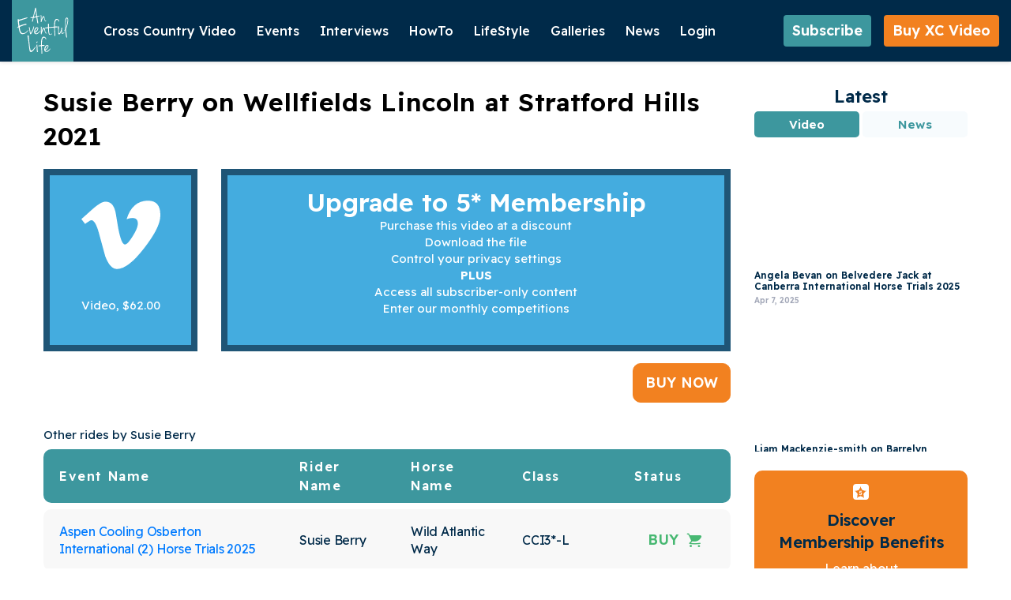

--- FILE ---
content_type: text/html; charset=UTF-8
request_url: https://www.an-eventful-life.com.au/ride/susie-berry-wellfields-lincoln-stratford-hills-2021
body_size: 18770
content:
<!DOCTYPE html>
<html lang="en" dir="ltr" prefix="content: http://purl.org/rss/1.0/modules/content/  dc: http://purl.org/dc/terms/  foaf: http://xmlns.com/foaf/0.1/  og: http://ogp.me/ns#  rdfs: http://www.w3.org/2000/01/rdf-schema#  schema: http://schema.org/  sioc: http://rdfs.org/sioc/ns#  sioct: http://rdfs.org/sioc/types#  skos: http://www.w3.org/2004/02/skos/core#  xsd: http://www.w3.org/2001/XMLSchema# ">
  <head>
   <meta charset="utf-8" />
<style>/* @see https://github.com/aFarkas/lazysizes#broken-image-symbol */.js img.lazyload:not([src]) { visibility: hidden; }/* @see https://github.com/aFarkas/lazysizes#automatically-setting-the-sizes-attribute */.js img.lazyloaded[data-sizes=auto] { display: block; width: 100%; }</style>
<meta name="description" content="Susie Berry rides Wellfields Lincoln at Stratford Hills 2021 .Watch or buy the rider video on An Eventful Life." />
<link rel="canonical" href="https://www.an-eventful-life.com.au/ride/susie-berry-wellfields-lincoln-stratford-hills-2021" />
<meta property="og:url" content="https://www.an-eventful-life.com.au/ride/susie-berry-wellfields-lincoln-stratford-hills-2021" />
<meta property="og:title" content="Susie Berry on Wellfields Lincoln at Stratford Hills 2021" />
<meta name="Generator" content="Drupal 10 (https://www.drupal.org)" />
<meta name="MobileOptimized" content="width" />
<meta name="HandheldFriendly" content="true" />
<meta name="viewport" content="width=device-width, initial-scale=1.0" />
<meta http-equiv="X-UA-Compatible" content="IE=edge" />
<link rel="icon" href="https://d1tdqgmv1sjtq9.cloudfront.net/s3fs-public/Logo%20Mark-1.svg?VersionId=W2CrBn.Z9bNqwGuxO3np6xAAFjhEWe4J" type="image/svg+xml" />
<script>window.a2a_config=window.a2a_config||{};a2a_config.callbacks=[];a2a_config.overlays=[];a2a_config.templates={};a2a_config.onclick = 1;</script>

    <title>Susie Berry on Wellfields Lincoln - Stratford Hills 2021</title>
    <link rel="stylesheet" media="all" href="/core/misc/components/progress.module.css?t757vv" />
<link rel="stylesheet" media="all" href="/core/misc/components/ajax-progress.module.css?t757vv" />
<link rel="stylesheet" media="all" href="/core/modules/system/css/components/align.module.css?t757vv" />
<link rel="stylesheet" media="all" href="/core/modules/system/css/components/fieldgroup.module.css?t757vv" />
<link rel="stylesheet" media="all" href="/core/modules/system/css/components/container-inline.module.css?t757vv" />
<link rel="stylesheet" media="all" href="/core/modules/system/css/components/clearfix.module.css?t757vv" />
<link rel="stylesheet" media="all" href="/core/modules/system/css/components/details.module.css?t757vv" />
<link rel="stylesheet" media="all" href="/core/modules/system/css/components/hidden.module.css?t757vv" />
<link rel="stylesheet" media="all" href="/core/modules/system/css/components/item-list.module.css?t757vv" />
<link rel="stylesheet" media="all" href="/core/modules/system/css/components/js.module.css?t757vv" />
<link rel="stylesheet" media="all" href="/core/modules/system/css/components/nowrap.module.css?t757vv" />
<link rel="stylesheet" media="all" href="/core/modules/system/css/components/position-container.module.css?t757vv" />
<link rel="stylesheet" media="all" href="/core/modules/system/css/components/reset-appearance.module.css?t757vv" />
<link rel="stylesheet" media="all" href="/core/modules/system/css/components/resize.module.css?t757vv" />
<link rel="stylesheet" media="all" href="/core/modules/system/css/components/system-status-counter.css?t757vv" />
<link rel="stylesheet" media="all" href="/core/modules/system/css/components/system-status-report-counters.css?t757vv" />
<link rel="stylesheet" media="all" href="/core/modules/system/css/components/system-status-report-general-info.css?t757vv" />
<link rel="stylesheet" media="all" href="/core/modules/system/css/components/tablesort.module.css?t757vv" />
<link rel="stylesheet" media="all" href="/core/modules/media/css/oembed.formatter.css?t757vv" />
<link rel="stylesheet" media="all" href="/core/modules/views/css/views.module.css?t757vv" />
<link rel="stylesheet" media="all" href="/modules/contrib/addtoany/css/addtoany.css?t757vv" />
<link rel="stylesheet" media="all" href="/modules/contrib/oembed_lazyload/css/oembed-lazyload.css?t757vv" />
<link rel="stylesheet" media="all" href="/modules/contrib/oembed_lazyload/css/oembed-lazyload-style.css?t757vv" />
<link rel="stylesheet" media="all" href="/themes/custom/palmerhiggs/assets/vendor/css/bootstrap.min.css?t757vv" />
<link rel="stylesheet" media="all" href="/themes/custom/palmerhiggs/assets/vendor/css/bootstrap-select.min.css?t757vv" />
<link rel="stylesheet" media="all" href="/themes/custom/palmerhiggs/assets/vendor/css/slick.css?t757vv" />
<link rel="stylesheet" media="all" href="/themes/custom/palmerhiggs/assets/vendor/css/slick-theme.css?t757vv" />
<link rel="stylesheet" media="all" href="/themes/custom/palmerhiggs/assets/css/styles.css?t757vv" />
<link rel="stylesheet" media="all" href="/themes/custom/palmerhiggs/assets/css/dev_styles.css?t757vv" />
<link rel="stylesheet" media="all" href="/themes/custom/palmerhiggs/assets/css/responsive.css?t757vv" />

    <script type="application/json" data-drupal-selector="drupal-settings-json">{"path":{"baseUrl":"\/","pathPrefix":"","currentPath":"node\/785246","currentPathIsAdmin":false,"isFront":false,"currentLanguage":"en"},"pluralDelimiter":"\u0003","suppressDeprecationErrors":true,"gtag":{"tagId":"G-ZEN44K0XBK","consentMode":false,"otherIds":[],"events":[],"additionalConfigInfo":[]},"ajaxPageState":{"libraries":"[base64]","theme":"palmerhiggs","theme_token":null},"ajaxTrustedUrl":{"\/search-articles":true},"lazy":{"lazysizes":{"lazyClass":"lazyload","loadedClass":"lazyloaded","loadingClass":"lazyloading","preloadClass":"lazypreload","errorClass":"lazyerror","autosizesClass":"lazyautosizes","srcAttr":"data-src","srcsetAttr":"data-srcset","sizesAttr":"data-sizes","minSize":40,"customMedia":[],"init":true,"expFactor":1.5,"hFac":0.8,"loadMode":2,"loadHidden":true,"ricTimeout":0,"throttleDelay":125,"plugins":[]},"placeholderSrc":"","preferNative":false,"minified":true,"libraryPath":"\/libraries\/lazysizes"},"intersectionObserverMargin":"","aelChargebeeSite":"an-eventful-life","ael_bucket_url":"https:\/\/d1tdqgmv1sjtq9.cloudfront.net\/s3fs-public","user":{"uid":0,"permissionsHash":"bcd251c7df6b8477af2842e5f72b71201c7d8a6011c5e5be13590dd631adc3cb"}}</script>
<script src="/core/misc/drupalSettingsLoader.js?v=10.5.7"></script>
<script src="/modules/contrib/google_tag/js/gtag.js?t757vv"></script>

      
      <link href="https://fonts.googleapis.com/css2?family=Readex+Pro:wght@160..700&display=swap" rel="stylesheet">

    
  </head>
  <body class="orange-body path-node page-node-type-ride" data-spy="scroll" data-target=".navbar" data-offset="65">
    <div class="nav-overlay"></div>
        <a href="#main-content" class="visually-hidden focusable skip-link">
      Skip to main content
    </a>
    
      <div class="dialog-off-canvas-main-canvas" data-off-canvas-main-canvas>
    <!-- Header and Navbar -->
<header id="headerSection">
    <nav class="navbar">
        <div class="nav-wrap">
                            <div class="header-bottom">
                    <div class="container">
                        <div class="bottom-nav-outer">
                                  <div id="block-palmerhiggs-branding">
  
    
        <a href="/" rel="home">
      <img src="/themes/custom/palmerhiggs/logo.svg" alt="Home" fetchpriority="high" />
    </a>
      
  </div>

  
                                  <nav role="navigation" aria-labelledby="block-palmerhiggs-main-menu-menu" id="block-palmerhiggs-main-menu" class="nav-outer">
            
  <h2 class="visually-hidden" id="block-palmerhiggs-main-menu-menu">Main navigation</h2>
  

        
<button type="button" class="btn menu-toggle-btn menu-close-btn" aria-label="menu close btn"><span class="icon-close-icon"></span></button>
 
        
            <ul class="nav">
         
                <li class="nav-item">
            <span class="nav-link">Cross Country Video</span>
                             
        
            <ul>
         
                <li class="nav-item">
            <a href="/xc-video" class="nav-link" data-drupal-link-system-path="xc-video">Buy XC Video</a>
                    </li>
            <li class="nav-item">
            <a href="/about-cross-country-video" class="nav-link" data-drupal-link-system-path="node/9297">FAQs</a>
                    </li>
            <li class="nav-item">
            <a href="/video-calendar" class="nav-link" data-drupal-link-system-path="video-calendar">XC Video Calendar</a>
                    </li>
            </ul>

                    </li>
            <li class="nav-item">
            <span class="nav-link">Events</span>
                             
        
            <ul>
         
                <li class="nav-item">
            <a href="/australia-nz-eventing" class="nav-link" data-drupal-link-system-path="node/852">Australia/NZ</a>
                             
        
            <ul>
         
                <li class="nav-item">
            <a href="/australia-nz/australia" class="nav-link" data-drupal-link-system-path="taxonomy/term/36698">Australia</a>
                    </li>
            <li class="nav-item">
            <a href="/australia-nz/new-zealand" class="nav-link" data-drupal-link-system-path="taxonomy/term/36699">New Zealand</a>
                    </li>
            </ul>

                    </li>
            <li class="nav-item">
            <a href="/uk-europe-eventing" class="nav-link">UK/Europe</a>
                             
        
            <ul>
         
                <li class="nav-item">
            <a href="/uk-europe/uk" class="nav-link" data-drupal-link-system-path="taxonomy/term/36700">UK</a>
                    </li>
            <li class="nav-item">
            <a href="/uk-europe/europe" class="nav-link" data-drupal-link-system-path="taxonomy/term/36701">Europe</a>
                    </li>
            </ul>

                    </li>
            <li class="nav-item">
            <a href="/us-row-eventing" class="nav-link" data-drupal-link-system-path="node/918575">USA/ROW</a>
                             
        
            <ul>
         
                <li class="nav-item">
            <a href="/usa-row/usa" class="nav-link" data-drupal-link-system-path="taxonomy/term/35630">USA</a>
                    </li>
            <li class="nav-item">
            <a href="/usa-row/row" class="nav-link" data-drupal-link-system-path="taxonomy/term/35631">ROW</a>
                    </li>
            </ul>

                    </li>
            <li class="nav-item">
            <a href="/championships" class="nav-link">Championships</a>
                             
        
            <ul>
         
                <li class="nav-item">
            <a href="/championships/fei-european-championships-senior" class="nav-link" data-drupal-link-system-path="taxonomy/term/17481">FEI European Championships - Senior</a>
                    </li>
            <li class="nav-item">
            <a href="/championships/fei-european-championships-juniors-and-young-rider" class="nav-link" data-drupal-link-system-path="taxonomy/term/17486">FEI European Championships - Young Rider and Juniors</a>
                    </li>
            <li class="nav-item">
            <a href="/championships/fei-european-championships-ponies" class="nav-link" data-drupal-link-system-path="taxonomy/term/17491">FEI European Championships - Ponies</a>
                    </li>
            <li class="nav-item">
            <a href="/championships/asian-championships" class="nav-link" data-drupal-link-system-path="taxonomy/term/36712">FEI Asian Championships</a>
                    </li>
            <li class="nav-item">
            <a href="/championships/fei-world-young-horse-championship" class="nav-link" data-drupal-link-system-path="taxonomy/term/17501">FEI World Young Horse Championship</a>
                    </li>
            <li class="nav-item">
            <a href="/championships/pan-american-games" class="nav-link" data-drupal-link-system-path="taxonomy/term/17496">Pan American Games</a>
                    </li>
            <li class="nav-item">
            <a href="/championships/asian-games" class="nav-link" data-drupal-link-system-path="taxonomy/term/35636">Asian Games</a>
                    </li>
            </ul>

                    </li>
            <li class="nav-item">
            <a href="/fei-cci-5-star" class="nav-link">FEI CCI 5 Star</a>
                             
        
            <ul>
         
                <li class="nav-item">
            <a href="/fei-cci-5-star/adelaide-equestrian-festival-aus" class="nav-link" data-drupal-link-system-path="taxonomy/term/36710">Adelaide Equestrian Festival Aus</a>
                    </li>
            <li class="nav-item">
            <a href="/fei-cci-5-star/kentucky-three-day-event-usa" class="nav-link" data-drupal-link-system-path="taxonomy/term/154">Kentucky Three Day Event USA</a>
                    </li>
            <li class="nav-item">
            <a href="/fei-cci-5-star/badminton-horse-trials-uk" class="nav-link" data-drupal-link-system-path="taxonomy/term/155">Badminton Horse Trials UK</a>
                    </li>
            <li class="nav-item">
            <a href="/fei-cci-5-star/luhmuhlen-horse-trials-germany" class="nav-link" data-drupal-link-system-path="taxonomy/term/156">Luhmuhlen Horse Trials Germany</a>
                    </li>
            <li class="nav-item">
            <a href="/fei-cci-5-star/burghley-horse-trials-uk" class="nav-link" data-drupal-link-system-path="taxonomy/term/157">Burghley Horse Trials UK</a>
                    </li>
            <li class="nav-item">
            <a href="/fei-cci-5-star/maryland-5-star-fair-hill-usa" class="nav-link" data-drupal-link-system-path="taxonomy/term/36711">Maryland 5 Star at Fair Hill USA</a>
                    </li>
            <li class="nav-item">
            <a href="/fei-cci-5-star/les-etoiles-de-pau-france" class="nav-link" data-drupal-link-system-path="taxonomy/term/158">Les Etoiles de Pau France</a>
                    </li>
            </ul>

                    </li>
            <li class="nav-item">
            <a href="/fei-nations-cup-eventing" class="nav-link">FEI Nations Cup</a>
                             
        
            <ul>
         
                <li class="nav-item">
            <a href="/fei-nations-cup/legs" class="nav-link" data-drupal-link-system-path="taxonomy/term/36702">Legs</a>
                    </li>
            </ul>

                    </li>
            <li class="nav-item">
            <a href="/olympics-games" class="nav-link">Olympic  Games</a>
                             
        
            <ul>
         
                <li class="nav-item">
            <a href="/olympic-games/brisbane-2032" class="nav-link" data-drupal-link-system-path="taxonomy/term/36708">Brisbane 2032 </a>
                    </li>
            <li class="nav-item">
            <a href="/olympic-games/los-angeles-2028" class="nav-link" data-drupal-link-system-path="taxonomy/term/36709">Los Angeles 2028</a>
                    </li>
            <li class="nav-item">
            <a href="/olympic-games/paris-2024" class="nav-link" data-drupal-link-system-path="taxonomy/term/24326">Paris 2024</a>
                    </li>
            <li class="nav-item">
            <a href="/olympic-games/tokyo-2020" class="nav-link" data-drupal-link-system-path="taxonomy/term/14731">Tokyo 2020</a>
                    </li>
            <li class="nav-item">
            <a href="/olympic-games/rio-2016" class="nav-link" data-drupal-link-system-path="taxonomy/term/36706">Rio 2016</a>
                    </li>
            <li class="nav-item">
            <a href="/olympic-games/london-2012" class="nav-link" data-drupal-link-system-path="taxonomy/term/36707">London 2012</a>
                    </li>
            </ul>

                    </li>
            <li class="nav-item">
            <a href="/fei-world-championships" class="nav-link">World Championships</a>
                             
        
            <ul>
         
                <li class="nav-item">
            <a href="/fei-world-championships/2026-aachen-germany" class="nav-link" data-drupal-link-system-path="taxonomy/term/36750">2026 Aachen Germany</a>
                    </li>
            <li class="nav-item">
            <a href="/fei-world-championships/2022-pratoni-italy" class="nav-link" data-drupal-link-system-path="taxonomy/term/36703">2022 Pratoni Italy</a>
                    </li>
            <li class="nav-item">
            <a href="/fei-world-championships/2018-tryon-usa" class="nav-link" data-drupal-link-system-path="taxonomy/term/36704">2018 Tryon USA</a>
                    </li>
            <li class="nav-item">
            <a href="/fei-world-championships/2014-normandy-france" class="nav-link" data-drupal-link-system-path="taxonomy/term/36705">2014 Normandy France</a>
                    </li>
            <li class="nav-item">
            <a href="/fei-world-championships/2010-kentucky-usa" class="nav-link" data-drupal-link-system-path="taxonomy/term/36720">2010 Kentucky USA</a>
                    </li>
            </ul>

                    </li>
            </ul>

                    </li>
            <li class="nav-item">
            <a href="/interviews" class="nav-link" data-drupal-link-system-path="interviews">Interviews</a>
                    </li>
            <li class="nav-item">
            <a href="/how-to" class="nav-link" data-drupal-link-system-path="node/830">HowTo</a>
                             
        
            <ul>
         
                <li class="nav-item">
            <a href="/how-to/training-tips" class="nav-link" data-drupal-link-system-path="how-to/training-tips">Training tips</a>
                    </li>
            <li class="nav-item">
            <a href="/how-to/horse-management" class="nav-link" data-drupal-link-system-path="how-to/horse-management">Horse Management</a>
                    </li>
            <li class="nav-item">
            <a href="/how-to/horse-breeding" class="nav-link" data-drupal-link-system-path="how-to/horse-breeding">Breeding</a>
                    </li>
            </ul>

                    </li>
            <li class="nav-item">
            <a href="/lifestyle" class="nav-link" data-drupal-link-system-path="node/831">LifeStyle</a>
                             
        
            <ul>
         
                <li class="nav-item">
            <a href="/lifestyle/property" class="nav-link" data-drupal-link-system-path="taxonomy/term/447">Property</a>
                    </li>
            <li class="nav-item">
            <a href="/lifestyle/fashion" class="nav-link" data-drupal-link-system-path="taxonomy/term/448">Fashion</a>
                    </li>
            <li class="nav-item">
            <a href="/lifestyle/home" class="nav-link" data-drupal-link-system-path="taxonomy/term/449">Home</a>
                    </li>
            <li class="nav-item">
            <a href="/lifestyle/travel" class="nav-link" data-drupal-link-system-path="taxonomy/term/450">Travel</a>
                    </li>
            <li class="nav-item">
            <a href="/lifestyle/entertainment" class="nav-link" data-drupal-link-system-path="taxonomy/term/451">Entertainment</a>
                    </li>
            <li class="nav-item">
            <a href="/lifestyle/promotions" class="nav-link" data-drupal-link-system-path="taxonomy/term/452">Promotions</a>
                    </li>
            </ul>

                    </li>
            <li class="nav-item">
            <span class="nav-link">Galleries</span>
                             
        
            <ul>
         
                <li class="nav-item">
            <a href="/photo-gallery" title="Photos" class="nav-link" data-drupal-link-system-path="photo-gallery">Photos</a>
                    </li>
            <li class="nav-item">
            <a href="/video-gallery" class="nav-link" data-drupal-link-system-path="video-gallery">Videos</a>
                    </li>
            </ul>

                    </li>
            <li class="nav-item">
            <span class="nav-link">News</span>
                             
        
            <ul>
         
                <li class="nav-item">
            <a href="/news" class="nav-link" data-drupal-link-system-path="news">World News</a>
                    </li>
            <li class="nav-item">
            <a href="/news/australia-nz" class="nav-link" data-drupal-link-system-path="news/australia-nz">Australia/NZ</a>
                    </li>
            <li class="nav-item">
            <a href="/news/uk-europe" class="nav-link" data-drupal-link-system-path="news/uk-europe">UK/Europe</a>
                    </li>
            <li class="nav-item">
            <a href="/news/usa-row" class="nav-link" data-drupal-link-system-path="news/usa-row">USA/ROW</a>
                    </li>
            </ul>

                    </li>
            <li class="nav-item">
            <a href="/user/login" class="nav-link" data-drupal-link-system-path="user/login">Login</a>
                    </li>
            </ul>



  </nav>
<nav role="navigation" aria-labelledby="block-palmerhiggs-account-menu-menu" id="block-palmerhiggs-account-menu">
            
  <h2 class="visually-hidden" id="block-palmerhiggs-account-menu-menu">User account menu</h2>
  

        
 



  </nav>
<div class="views-exposed-form search-article-basic-page-searching" data-drupal-selector="views-exposed-form-search-results-page-1" id="block-exposedformsearch-resultspage-1">
  
      <h2>Search Results</h2>
    
      <form action="/search-articles" method="get" id="views-exposed-form-search-results-page-1" accept-charset="UTF-8">
  <div class="js-form-item form-item js-form-type-textfield form-item-search-api-fulltext js-form-item-search-api-fulltext form-no-label">
        <input placeholder="Search Articles" data-drupal-selector="edit-search-api-fulltext" type="text" id="edit-search-api-fulltext" name="search_api_fulltext" value="" size="30" maxlength="128" class="form-text" />

        </div>
<div data-drupal-selector="edit-actions" class="form-actions js-form-wrapper form-wrapper" id="edit-actions"><input data-drupal-selector="edit-submit-search-results" type="submit" id="edit-submit-search-results" value="Apply" class="button js-form-submit form-submit" />
</div>


</form>

    </div>
<div class="search-join-wrap">
    
        

    
        <button type="button" class="btn green-btn" data-toggle="modal" data-target="#featureContentModal">
            Subscribe <span class="icon icon-5star-white"></span>
        </button>

        <a href="/xc-video" class="btn join-btn">
            Buy XC Video <span class="icon icon-5star-white"></span>
        </a>
</div>
<button type="button" class="btn menu-toggle-btn menu-btn" aria-label="toggle btn"><span class="icon-menu-icon"></span></button>

  
                        </div>
                    </div>
                </div>
                    </div>
    </nav>
<div class="mobile-blockoverlay"></div>
<div class="mobile-block">
  <button class="mobile-close-btn"><img src="/themes/custom/palmerhiggs/assets/img/charm_cross.svg" alt=""></button>
  <div class="mobile-logo">
    <a href="/" title="Home" rel="home" class="main-logo">
        <img src="/themes/custom/palmerhiggs/logo.svg" alt="An Evenful Life" loading="lazy">
    </a>
  </div>
  <div class="mobile-btns">
          <div class="search-join-wrap">
    
        

            <button type="button" class="btn green-btn" data-toggle="modal" data-target="#featureContentModal">Subscribe</button>
        <a href="/xc-video" class="btn join-btn">Buy XC Video</a>
</div>
  
  </div>
  <div class="mobile-menu">    
          <nav role="navigation" aria-labelledby="block-palmerhiggs-mainnavigation-menu" id="block-palmerhiggs-mainnavigation" class="nav-outer">
            
  <h2 class="visually-hidden" id="block-palmerhiggs-mainnavigation-menu">Main navigation</h2>
  

        
<button type="button" class="btn menu-toggle-btn menu-close-btn" aria-label="menu close btn"><span class="icon-close-icon"></span></button>
 
        
            <ul class="nav">
         
                <li class="nav-item">
            <span class="nav-link">Cross Country Video</span>
                             
        
            <ul>
         
                <li class="nav-item">
            <a href="/xc-video" class="nav-link" data-drupal-link-system-path="xc-video">Buy XC Video</a>
                    </li>
            <li class="nav-item">
            <a href="/about-cross-country-video" class="nav-link" data-drupal-link-system-path="node/9297">FAQs</a>
                    </li>
            <li class="nav-item">
            <a href="/video-calendar" class="nav-link" data-drupal-link-system-path="video-calendar">XC Video Calendar</a>
                    </li>
            </ul>

                    </li>
            <li class="nav-item">
            <span class="nav-link">Events</span>
                             
        
            <ul>
         
                <li class="nav-item">
            <a href="/australia-nz-eventing" class="nav-link" data-drupal-link-system-path="node/852">Australia/NZ</a>
                             
        
            <ul>
         
                <li class="nav-item">
            <a href="/australia-nz/australia" class="nav-link" data-drupal-link-system-path="taxonomy/term/36698">Australia</a>
                    </li>
            <li class="nav-item">
            <a href="/australia-nz/new-zealand" class="nav-link" data-drupal-link-system-path="taxonomy/term/36699">New Zealand</a>
                    </li>
            </ul>

                    </li>
            <li class="nav-item">
            <a href="/uk-europe-eventing" class="nav-link">UK/Europe</a>
                             
        
            <ul>
         
                <li class="nav-item">
            <a href="/uk-europe/uk" class="nav-link" data-drupal-link-system-path="taxonomy/term/36700">UK</a>
                    </li>
            <li class="nav-item">
            <a href="/uk-europe/europe" class="nav-link" data-drupal-link-system-path="taxonomy/term/36701">Europe</a>
                    </li>
            </ul>

                    </li>
            <li class="nav-item">
            <a href="/us-row-eventing" class="nav-link" data-drupal-link-system-path="node/918575">USA/ROW</a>
                             
        
            <ul>
         
                <li class="nav-item">
            <a href="/usa-row/usa" class="nav-link" data-drupal-link-system-path="taxonomy/term/35630">USA</a>
                    </li>
            <li class="nav-item">
            <a href="/usa-row/row" class="nav-link" data-drupal-link-system-path="taxonomy/term/35631">ROW</a>
                    </li>
            </ul>

                    </li>
            <li class="nav-item">
            <a href="/championships" class="nav-link">Championships</a>
                             
        
            <ul>
         
                <li class="nav-item">
            <a href="/championships/fei-european-championships-senior" class="nav-link" data-drupal-link-system-path="taxonomy/term/17481">FEI European Championships - Senior</a>
                    </li>
            <li class="nav-item">
            <a href="/championships/fei-european-championships-juniors-and-young-rider" class="nav-link" data-drupal-link-system-path="taxonomy/term/17486">FEI European Championships - Young Rider and Juniors</a>
                    </li>
            <li class="nav-item">
            <a href="/championships/fei-european-championships-ponies" class="nav-link" data-drupal-link-system-path="taxonomy/term/17491">FEI European Championships - Ponies</a>
                    </li>
            <li class="nav-item">
            <a href="/championships/asian-championships" class="nav-link" data-drupal-link-system-path="taxonomy/term/36712">FEI Asian Championships</a>
                    </li>
            <li class="nav-item">
            <a href="/championships/fei-world-young-horse-championship" class="nav-link" data-drupal-link-system-path="taxonomy/term/17501">FEI World Young Horse Championship</a>
                    </li>
            <li class="nav-item">
            <a href="/championships/pan-american-games" class="nav-link" data-drupal-link-system-path="taxonomy/term/17496">Pan American Games</a>
                    </li>
            <li class="nav-item">
            <a href="/championships/asian-games" class="nav-link" data-drupal-link-system-path="taxonomy/term/35636">Asian Games</a>
                    </li>
            </ul>

                    </li>
            <li class="nav-item">
            <a href="/fei-cci-5-star" class="nav-link">FEI CCI 5 Star</a>
                             
        
            <ul>
         
                <li class="nav-item">
            <a href="/fei-cci-5-star/adelaide-equestrian-festival-aus" class="nav-link" data-drupal-link-system-path="taxonomy/term/36710">Adelaide Equestrian Festival Aus</a>
                    </li>
            <li class="nav-item">
            <a href="/fei-cci-5-star/kentucky-three-day-event-usa" class="nav-link" data-drupal-link-system-path="taxonomy/term/154">Kentucky Three Day Event USA</a>
                    </li>
            <li class="nav-item">
            <a href="/fei-cci-5-star/badminton-horse-trials-uk" class="nav-link" data-drupal-link-system-path="taxonomy/term/155">Badminton Horse Trials UK</a>
                    </li>
            <li class="nav-item">
            <a href="/fei-cci-5-star/luhmuhlen-horse-trials-germany" class="nav-link" data-drupal-link-system-path="taxonomy/term/156">Luhmuhlen Horse Trials Germany</a>
                    </li>
            <li class="nav-item">
            <a href="/fei-cci-5-star/burghley-horse-trials-uk" class="nav-link" data-drupal-link-system-path="taxonomy/term/157">Burghley Horse Trials UK</a>
                    </li>
            <li class="nav-item">
            <a href="/fei-cci-5-star/maryland-5-star-fair-hill-usa" class="nav-link" data-drupal-link-system-path="taxonomy/term/36711">Maryland 5 Star at Fair Hill USA</a>
                    </li>
            <li class="nav-item">
            <a href="/fei-cci-5-star/les-etoiles-de-pau-france" class="nav-link" data-drupal-link-system-path="taxonomy/term/158">Les Etoiles de Pau France</a>
                    </li>
            </ul>

                    </li>
            <li class="nav-item">
            <a href="/fei-nations-cup-eventing" class="nav-link">FEI Nations Cup</a>
                             
        
            <ul>
         
                <li class="nav-item">
            <a href="/fei-nations-cup/legs" class="nav-link" data-drupal-link-system-path="taxonomy/term/36702">Legs</a>
                    </li>
            </ul>

                    </li>
            <li class="nav-item">
            <a href="/olympics-games" class="nav-link">Olympic  Games</a>
                             
        
            <ul>
         
                <li class="nav-item">
            <a href="/olympic-games/brisbane-2032" class="nav-link" data-drupal-link-system-path="taxonomy/term/36708">Brisbane 2032 </a>
                    </li>
            <li class="nav-item">
            <a href="/olympic-games/los-angeles-2028" class="nav-link" data-drupal-link-system-path="taxonomy/term/36709">Los Angeles 2028</a>
                    </li>
            <li class="nav-item">
            <a href="/olympic-games/paris-2024" class="nav-link" data-drupal-link-system-path="taxonomy/term/24326">Paris 2024</a>
                    </li>
            <li class="nav-item">
            <a href="/olympic-games/tokyo-2020" class="nav-link" data-drupal-link-system-path="taxonomy/term/14731">Tokyo 2020</a>
                    </li>
            <li class="nav-item">
            <a href="/olympic-games/rio-2016" class="nav-link" data-drupal-link-system-path="taxonomy/term/36706">Rio 2016</a>
                    </li>
            <li class="nav-item">
            <a href="/olympic-games/london-2012" class="nav-link" data-drupal-link-system-path="taxonomy/term/36707">London 2012</a>
                    </li>
            </ul>

                    </li>
            <li class="nav-item">
            <a href="/fei-world-championships" class="nav-link">World Championships</a>
                             
        
            <ul>
         
                <li class="nav-item">
            <a href="/fei-world-championships/2026-aachen-germany" class="nav-link" data-drupal-link-system-path="taxonomy/term/36750">2026 Aachen Germany</a>
                    </li>
            <li class="nav-item">
            <a href="/fei-world-championships/2022-pratoni-italy" class="nav-link" data-drupal-link-system-path="taxonomy/term/36703">2022 Pratoni Italy</a>
                    </li>
            <li class="nav-item">
            <a href="/fei-world-championships/2018-tryon-usa" class="nav-link" data-drupal-link-system-path="taxonomy/term/36704">2018 Tryon USA</a>
                    </li>
            <li class="nav-item">
            <a href="/fei-world-championships/2014-normandy-france" class="nav-link" data-drupal-link-system-path="taxonomy/term/36705">2014 Normandy France</a>
                    </li>
            <li class="nav-item">
            <a href="/fei-world-championships/2010-kentucky-usa" class="nav-link" data-drupal-link-system-path="taxonomy/term/36720">2010 Kentucky USA</a>
                    </li>
            </ul>

                    </li>
            </ul>

                    </li>
            <li class="nav-item">
            <a href="/interviews" class="nav-link" data-drupal-link-system-path="interviews">Interviews</a>
                    </li>
            <li class="nav-item">
            <a href="/how-to" class="nav-link" data-drupal-link-system-path="node/830">HowTo</a>
                             
        
            <ul>
         
                <li class="nav-item">
            <a href="/how-to/training-tips" class="nav-link" data-drupal-link-system-path="how-to/training-tips">Training tips</a>
                    </li>
            <li class="nav-item">
            <a href="/how-to/horse-management" class="nav-link" data-drupal-link-system-path="how-to/horse-management">Horse Management</a>
                    </li>
            <li class="nav-item">
            <a href="/how-to/horse-breeding" class="nav-link" data-drupal-link-system-path="how-to/horse-breeding">Breeding</a>
                    </li>
            </ul>

                    </li>
            <li class="nav-item">
            <a href="/lifestyle" class="nav-link" data-drupal-link-system-path="node/831">LifeStyle</a>
                             
        
            <ul>
         
                <li class="nav-item">
            <a href="/lifestyle/property" class="nav-link" data-drupal-link-system-path="taxonomy/term/447">Property</a>
                    </li>
            <li class="nav-item">
            <a href="/lifestyle/fashion" class="nav-link" data-drupal-link-system-path="taxonomy/term/448">Fashion</a>
                    </li>
            <li class="nav-item">
            <a href="/lifestyle/home" class="nav-link" data-drupal-link-system-path="taxonomy/term/449">Home</a>
                    </li>
            <li class="nav-item">
            <a href="/lifestyle/travel" class="nav-link" data-drupal-link-system-path="taxonomy/term/450">Travel</a>
                    </li>
            <li class="nav-item">
            <a href="/lifestyle/entertainment" class="nav-link" data-drupal-link-system-path="taxonomy/term/451">Entertainment</a>
                    </li>
            <li class="nav-item">
            <a href="/lifestyle/promotions" class="nav-link" data-drupal-link-system-path="taxonomy/term/452">Promotions</a>
                    </li>
            </ul>

                    </li>
            <li class="nav-item">
            <span class="nav-link">Galleries</span>
                             
        
            <ul>
         
                <li class="nav-item">
            <a href="/photo-gallery" title="Photos" class="nav-link" data-drupal-link-system-path="photo-gallery">Photos</a>
                    </li>
            <li class="nav-item">
            <a href="/video-gallery" class="nav-link" data-drupal-link-system-path="video-gallery">Videos</a>
                    </li>
            </ul>

                    </li>
            <li class="nav-item">
            <span class="nav-link">News</span>
                             
        
            <ul>
         
                <li class="nav-item">
            <a href="/news" class="nav-link" data-drupal-link-system-path="news">World News</a>
                    </li>
            <li class="nav-item">
            <a href="/news/australia-nz" class="nav-link" data-drupal-link-system-path="news/australia-nz">Australia/NZ</a>
                    </li>
            <li class="nav-item">
            <a href="/news/uk-europe" class="nav-link" data-drupal-link-system-path="news/uk-europe">UK/Europe</a>
                    </li>
            <li class="nav-item">
            <a href="/news/usa-row" class="nav-link" data-drupal-link-system-path="news/usa-row">USA/ROW</a>
                    </li>
            </ul>

                    </li>
            <li class="nav-item">
            <a href="/user/login" class="nav-link" data-drupal-link-system-path="user/login">Login</a>
                    </li>
            </ul>



  </nav>
<nav role="navigation" aria-labelledby="block-palmerhiggs-useraccountmenu-menu" id="block-palmerhiggs-useraccountmenu">
            
  <h2 class="visually-hidden" id="block-palmerhiggs-useraccountmenu-menu">User account menu</h2>
  

        
 



  </nav>

  
  </div>

  <div class="mobile-search">
          <div class="views-exposed-form" data-drupal-selector="views-exposed-form-search-results-page-1" id="block-palmerhiggs-exposedformsearch-resultspage-1">
  
    
      <form action="/search-articles" method="get" id="views-exposed-form-search-results-page-1" accept-charset="UTF-8">
  <div class="js-form-item form-item js-form-type-textfield form-item-search-api-fulltext js-form-item-search-api-fulltext form-no-label">
        <input placeholder="Search Articles" data-drupal-selector="edit-search-api-fulltext" type="text" id="edit-search-api-fulltext--4" name="search_api_fulltext" value="" size="30" maxlength="128" class="form-text" />

        </div>
<div data-drupal-selector="edit-actions" class="form-actions js-form-wrapper form-wrapper" id="edit-actions--4"><input data-drupal-selector="edit-submit-search-results-4" type="submit" id="edit-submit-search-results--4" value="Apply" class="button js-form-submit form-submit" />
</div>


</form>

    </div>

  
  </div>
</div>
</header>

<!--End Header & Navbar -->
<section>
    <!--Highlighted-->
            <div class="container">
            <div class="row">
                <div class="col">
                          <div data-drupal-messages-fallback class="hidden"></div>

  
                </div>
            </div>
        </div>
        <!--End Highlighted-->

</section>

<!-- Start : main content  -->
<section  class="hm-features">
    <div class="container">   
        <!-- Breadcrumb  -->
                <!--End Breadcrumb -->
        <div class="row">
                            <div  class="col-lg-9 col-md-12" >                           


    
  <h1 class="main-title">
<span>Susie Berry on Wellfields Lincoln at Stratford Hills 2021</span>
</h1>


<div id="block-palmerhiggs-content">
  
    
      
<article data-history-node-id="785246" about="/ride/susie-berry-wellfields-lincoln-stratford-hills-2021" class="node node--type-ride node--promoted node--view-mode-full">

    
        

    <div class="node__content">
        
    </div>

</article>
    
	<div class="row">
		<div class="col-md-3 d-flex ">
			<div class="download-wrap buy-wrap">
				<div class="item text-black">
					<svg xmlns="http://www.w3.org/2000/svg" width="100" height="100" fill="currentColor" class="bi bi-vimeo" viewbox="0 0 16 16" style="color: #3d979e;">
						<path d="M15.992 4.204c-.071 1.556-1.158 3.687-3.262 6.393-2.175 2.829-4.016 4.243-5.522 4.243-.933 0-1.722-.861-2.367-2.583L3.55 7.523C3.07 5.8 2.556 4.94 2.007 4.94c-.118 0-.537.253-1.254.754L0 4.724a209.56 209.56 0 0 0 2.334-2.081c1.054-.91 1.845-1.388 2.373-1.437 1.243-.123 2.01.728 2.298 2.553.31 1.968.526 3.19.646 3.666.36 1.631.756 2.446 1.186 2.445.334 0 .836-.53 1.508-1.587.671-1.058 1.03-1.863 1.077-2.415.096-.913-.263-1.37-1.077-1.37a3.022 3.022 0 0 0-1.185.261c.789-2.573 2.291-3.825 4.508-3.756 1.644.05 2.419 1.117 2.324 3.2z"/>
					</svg>
					<label class="option">Video,
						$62.00
					</label>
				</div>
			</div>
		</div>
		<div class="col-md-9 d-flex">
			<div class="download-wrap w-100 buy-wrap ">
				<div class="item-v">
					<div id="block-upgradeto5membership">
  
      <h2>Upgrade to 5* Membership</h2>
    
      
            <div><p><a href="/content/membership-benefits"><span>Purchase this video at a discount</span></a></p>
<p><a href="/content/membership-benefits"><span>Download the file</span></a></p>
<p><a href="/content/membership-benefits"><span>Control your privacy settings</span></a></p>
<p><a href="/content/membership-benefits"><span><strong>PLUS</strong></span></a></p>
<p><a href="/content/membership-benefits"><span>Access all subscriber-only content</span></a></p>
<p><a href="/content/membership-benefits"><span>Enter our monthly competitions</span></a></p>
<p>&nbsp;</p>
</div>
      
    </div>

				</div>
			</div>
		</div>
	</div>

<div class="buy_now_wrapper">
        <button type="button"  class="btn btn-primary annon_buynow_link" data-price="6200" data-currency="AUD" data-description="Susie Berry on Wellfields Lincoln at Stratford Hills 2021" data-cb_customer_id="" data-ride_nid="785246"  class="btn btn-primary annon_buynow_link" data-anaon_buynow_link="/chargebee/form/ride/checkout?ride_nid=785246">Buy now</button>
</div>


    </div>
<div class="views-element-container" id="block-views-block-ride-rides-ridden-by-rider-block-1">
  
    
      <div><div class="js-view-dom-id-cc39d7318f92ad777dfcceaa254554eec580ca0c5b6433497e63c3e773e9ac39">
  
  
  

        <div>
      Other rides by Susie Berry
      </div>
  
  
  

  <table class="responsive-table-info cols-5">
        <thead>
      <tr>
                                                  <th id="view-field-event-table-column" class="views-field views-field-field-event" scope="col">Event Name</th>
                                                  <th id="view-field-rider-table-column" class="views-field views-field-field-rider" scope="col">Rider Name</th>
                                                  <th id="view-field-horse-table-column" class="views-field views-field-field-horse" scope="col">Horse Name</th>
                                                  <th id="view-field-class-title-table-column" class="views-field views-field-field-class-title" scope="col">Class</th>
                                                  <th id="view-view-node-table-column" class="views-field views-field-view-node" scope="col">Status</th>
              </tr>
    </thead>
    <tbody>
          <tr>
                                                                                        <td headers="view-field-event-table-column" class="views-field views-field-field-event"><a href="/event/aspen-cooling-osberton-international-2-horse-trials-2025" hreflang="en">Aspen Cooling Osberton International (2) Horse Trials 2025</a>          </td>
                                                                                        <td headers="view-field-rider-table-column" class="views-field views-field-field-rider">Susie Berry          </td>
                                                                                        <td headers="view-field-horse-table-column" class="views-field views-field-field-horse">Wild Atlantic Way          </td>
                                                                                        <td headers="view-field-class-title-table-column" class="views-field views-field-field-class-title">CCI3*-L          </td>
                                                                                        <td headers="view-view-node-table-column" class="views-field views-field-view-node">    <div class="btnbox d-flex justify-content-end">
                    <a type="button" href="/ride/susie-berry-wild-atlantic-way-aspen-cooling-osberton-international-2-horse-trials-2025" class="btn btn-light buy-btn">Buy<span class="icon-cart-icon"></span></a>
            </div>
          </td>
              </tr>
          <tr>
                                                                                        <td headers="view-field-event-table-column" class="views-field views-field-field-event"><a href="/event/aspen-cooling-osberton-international-2-horse-trials-2025" hreflang="en">Aspen Cooling Osberton International (2) Horse Trials 2025</a>          </td>
                                                                                        <td headers="view-field-rider-table-column" class="views-field views-field-field-rider">Susie Berry          </td>
                                                                                        <td headers="view-field-horse-table-column" class="views-field views-field-field-horse">Chilli Bean          </td>
                                                                                        <td headers="view-field-class-title-table-column" class="views-field views-field-field-class-title">CCI1*-Intro          </td>
                                                                                        <td headers="view-view-node-table-column" class="views-field views-field-view-node">    <div class="btnbox d-flex justify-content-end">
                    <a type="button" href="/ride/susie-berry-chilli-bean-aspen-cooling-osberton-international-2-horse-trials-2025" class="btn btn-light buy-btn">Buy<span class="icon-cart-icon"></span></a>
            </div>
          </td>
              </tr>
          <tr>
                                                                                        <td headers="view-field-event-table-column" class="views-field views-field-field-event"><a href="/event/aspen-cooling-solihull-2-horse-trials-2025" hreflang="en">Aspen Cooling Solihull (2) Horse Trials 2025</a>          </td>
                                                                                        <td headers="view-field-rider-table-column" class="views-field views-field-field-rider">Susie Berry          </td>
                                                                                        <td headers="view-field-horse-table-column" class="views-field views-field-field-horse">Purple Rain          </td>
                                                                                        <td headers="view-field-class-title-table-column" class="views-field views-field-field-class-title">BE100          </td>
                                                                                        <td headers="view-view-node-table-column" class="views-field views-field-view-node">    <div class="btnbox d-flex justify-content-end">
                    <a type="button" href="/ride/susie-berry-purple-rain-aspen-cooling-solihull-2-horse-trials-2025" class="btn btn-light buy-btn">Buy<span class="icon-cart-icon"></span></a>
            </div>
          </td>
              </tr>
          <tr>
                                                                                        <td headers="view-field-event-table-column" class="views-field views-field-field-event"><a href="/event/aspen-cooling-solihull-2-horse-trials-2025" hreflang="en">Aspen Cooling Solihull (2) Horse Trials 2025</a>          </td>
                                                                                        <td headers="view-field-rider-table-column" class="views-field views-field-field-rider">Susie Berry          </td>
                                                                                        <td headers="view-field-horse-table-column" class="views-field views-field-field-horse">Milchem Lou Ellen          </td>
                                                                                        <td headers="view-field-class-title-table-column" class="views-field views-field-field-class-title">BE100          </td>
                                                                                        <td headers="view-view-node-table-column" class="views-field views-field-view-node">    <div class="btnbox d-flex justify-content-end">
                    <a type="button" href="/ride/susie-berry-milchem-lou-ellen-aspen-cooling-solihull-2-horse-trials-2025" class="btn btn-light buy-btn">Buy<span class="icon-cart-icon"></span></a>
            </div>
          </td>
              </tr>
          <tr>
                                                                                        <td headers="view-field-event-table-column" class="views-field views-field-field-event"><a href="/event/hartpury-international-horse-trials-inc-british-championships-2025" hreflang="en">Hartpury International Horse Trials inc British Championships 2025</a>          </td>
                                                                                        <td headers="view-field-rider-table-column" class="views-field views-field-field-rider">Susie Berry          </td>
                                                                                        <td headers="view-field-horse-table-column" class="views-field views-field-field-horse">Clever Trick          </td>
                                                                                        <td headers="view-field-class-title-table-column" class="views-field views-field-field-class-title">CCI4*-S          </td>
                                                                                        <td headers="view-view-node-table-column" class="views-field views-field-view-node">    <div class="btnbox d-flex justify-content-end">
                    <a type="button" href="/ride/susie-berry-clever-trick-hartpury-international-horse-trials-inc-british-championships-2025" class="btn btn-light buy-btn">Buy<span class="icon-cart-icon"></span></a>
            </div>
          </td>
              </tr>
          <tr>
                                                                                        <td headers="view-field-event-table-column" class="views-field views-field-field-event"><a href="/event/hartpury-international-horse-trials-inc-british-championships-2025" hreflang="en">Hartpury International Horse Trials inc British Championships 2025</a>          </td>
                                                                                        <td headers="view-field-rider-table-column" class="views-field views-field-field-rider">Susie Berry          </td>
                                                                                        <td headers="view-field-horse-table-column" class="views-field views-field-field-horse">Srs Coolkeeran          </td>
                                                                                        <td headers="view-field-class-title-table-column" class="views-field views-field-field-class-title">British Novice Championship          </td>
                                                                                        <td headers="view-view-node-table-column" class="views-field views-field-view-node">    <div class="btnbox d-flex justify-content-end">
                    <a type="button" href="/ride/susie-berry-srs-coolkeeran-hartpury-international-horse-trials-inc-british-championships-2025" class="btn btn-light buy-btn">Buy<span class="icon-cart-icon"></span></a>
            </div>
          </td>
              </tr>
          <tr>
                                                                                        <td headers="view-field-event-table-column" class="views-field views-field-field-event"><a href="/event/burgham-international-horse-trials-2025" hreflang="en">Burgham International Horse Trials 2025</a>          </td>
                                                                                        <td headers="view-field-rider-table-column" class="views-field views-field-field-rider">Susie Berry          </td>
                                                                                        <td headers="view-field-horse-table-column" class="views-field views-field-field-horse">Wild Atlantic Way          </td>
                                                                                        <td headers="view-field-class-title-table-column" class="views-field views-field-field-class-title">CCI3*-S          </td>
                                                                                        <td headers="view-view-node-table-column" class="views-field views-field-view-node">    <div class="btnbox d-flex justify-content-end">
                    <a type="button" href="/ride/susie-berry-wild-atlantic-way-burgham-international-horse-trials-2025" class="btn btn-light buy-btn">Buy<span class="icon-cart-icon"></span></a>
            </div>
          </td>
              </tr>
          <tr>
                                                                                        <td headers="view-field-event-table-column" class="views-field views-field-field-event"><a href="/event/burgham-international-horse-trials-2025" hreflang="en">Burgham International Horse Trials 2025</a>          </td>
                                                                                        <td headers="view-field-rider-table-column" class="views-field views-field-field-rider">Susie Berry          </td>
                                                                                        <td headers="view-field-horse-table-column" class="views-field views-field-field-horse">John The Bull          </td>
                                                                                        <td headers="view-field-class-title-table-column" class="views-field views-field-field-class-title">CCI4*-S          </td>
                                                                                        <td headers="view-view-node-table-column" class="views-field views-field-view-node">    <div class="btnbox d-flex justify-content-end">
                    <a type="button" href="/ride/susie-berry-john-bull-burgham-international-horse-trials-2025" class="btn btn-light buy-btn">Buy<span class="icon-cart-icon"></span></a>
            </div>
          </td>
              </tr>
          <tr>
                                                                                        <td headers="view-field-event-table-column" class="views-field views-field-field-event"><a href="/event/berkshire-college-agriculture-horse-trials-2025" hreflang="en">Berkshire College Of Agriculture Horse Trials 2025</a>          </td>
                                                                                        <td headers="view-field-rider-table-column" class="views-field views-field-field-rider">Susie Berry          </td>
                                                                                        <td headers="view-field-horse-table-column" class="views-field views-field-field-horse">Chilli Bean          </td>
                                                                                        <td headers="view-field-class-title-table-column" class="views-field views-field-field-class-title">BE100          </td>
                                                                                        <td headers="view-view-node-table-column" class="views-field views-field-view-node">    <div class="btnbox d-flex justify-content-end">
                    <a type="button" href="/ride/susie-berry-chilli-bean-berkshire-college-agriculture-horse-trials-2025" class="btn btn-light buy-btn">Buy<span class="icon-cart-icon"></span></a>
            </div>
          </td>
              </tr>
          <tr>
                                                                                        <td headers="view-field-event-table-column" class="views-field views-field-field-event"><a href="/event/berkshire-college-agriculture-horse-trials-2025" hreflang="en">Berkshire College Of Agriculture Horse Trials 2025</a>          </td>
                                                                                        <td headers="view-field-rider-table-column" class="views-field views-field-field-rider">Susie Berry          </td>
                                                                                        <td headers="view-field-horse-table-column" class="views-field views-field-field-horse">Liberty 26          </td>
                                                                                        <td headers="view-field-class-title-table-column" class="views-field views-field-field-class-title">Novice          </td>
                                                                                        <td headers="view-view-node-table-column" class="views-field views-field-view-node">    <div class="btnbox d-flex justify-content-end">
                    <a type="button" href="/ride/susie-berry-liberty-26-berkshire-college-agriculture-horse-trials-2025" class="btn btn-light buy-btn">Buy<span class="icon-cart-icon"></span></a>
            </div>
          </td>
              </tr>
          <tr>
                                                                                        <td headers="view-field-event-table-column" class="views-field views-field-field-event"><a href="/event/bramham-international-horse-trials-2025" hreflang="en">Bramham International Horse Trials 2025</a>          </td>
                                                                                        <td headers="view-field-rider-table-column" class="views-field views-field-field-rider">Susie Berry          </td>
                                                                                        <td headers="view-field-horse-table-column" class="views-field views-field-field-horse">John The Bull          </td>
                                                                                        <td headers="view-field-class-title-table-column" class="views-field views-field-field-class-title">CCI4*-S          </td>
                                                                                        <td headers="view-view-node-table-column" class="views-field views-field-view-node">    <div class="btnbox d-flex justify-content-end">
                     <a type="button" href="/ride/susie-berry-john-bull-bramham-international-horse-trials-2025" class="btn btn-light watch-btn">Watch<span class="icon-play-icon"></span></a>
            </div>
          </td>
              </tr>
          <tr>
                                                                                        <td headers="view-field-event-table-column" class="views-field views-field-field-event"><a href="/event/aspen-cooling-solihull-1-horse-trials-2025" hreflang="en">Aspen Cooling Solihull (1) Horse Trials 2025</a>          </td>
                                                                                        <td headers="view-field-rider-table-column" class="views-field views-field-field-rider">Susie Berry          </td>
                                                                                        <td headers="view-field-horse-table-column" class="views-field views-field-field-horse">Purple Rain          </td>
                                                                                        <td headers="view-field-class-title-table-column" class="views-field views-field-field-class-title">GO100          </td>
                                                                                        <td headers="view-view-node-table-column" class="views-field views-field-view-node">    <div class="btnbox d-flex justify-content-end">
                    <a type="button" href="/ride/susie-berry-purple-rain-aspen-cooling-solihull-1-horse-trials-2025" class="btn btn-light buy-btn">Buy<span class="icon-cart-icon"></span></a>
            </div>
          </td>
              </tr>
          <tr>
                                                                                        <td headers="view-field-event-table-column" class="views-field views-field-field-event"><a href="/event/aspen-cooling-solihull-1-horse-trials-2025" hreflang="en">Aspen Cooling Solihull (1) Horse Trials 2025</a>          </td>
                                                                                        <td headers="view-field-rider-table-column" class="views-field views-field-field-rider">Susie Berry          </td>
                                                                                        <td headers="view-field-horse-table-column" class="views-field views-field-field-horse">Milchem Lou Ellen          </td>
                                                                                        <td headers="view-field-class-title-table-column" class="views-field views-field-field-class-title">GO100          </td>
                                                                                        <td headers="view-view-node-table-column" class="views-field views-field-view-node">    <div class="btnbox d-flex justify-content-end">
                    <a type="button" href="/ride/susie-berry-milchem-lou-ellen-aspen-cooling-solihull-1-horse-trials-2025" class="btn btn-light buy-btn">Buy<span class="icon-cart-icon"></span></a>
            </div>
          </td>
              </tr>
          <tr>
                                                                                        <td headers="view-field-event-table-column" class="views-field views-field-field-event"><a href="/event/aspen-cooling-osberton-international-1-horse-trials-2025" hreflang="en">Aspen Cooling Osberton International (1) Horse Trials 2025</a>          </td>
                                                                                        <td headers="view-field-rider-table-column" class="views-field views-field-field-rider">Susie Berry          </td>
                                                                                        <td headers="view-field-horse-table-column" class="views-field views-field-field-horse">Wild Atlantic Way          </td>
                                                                                        <td headers="view-field-class-title-table-column" class="views-field views-field-field-class-title">Intermediate          </td>
                                                                                        <td headers="view-view-node-table-column" class="views-field views-field-view-node">    <div class="btnbox d-flex justify-content-end">
                    <a type="button" href="/ride/susie-berry-wild-atlantic-way-aspen-cooling-osberton-international-1-horse-trials-2025" class="btn btn-light buy-btn">Buy<span class="icon-cart-icon"></span></a>
            </div>
          </td>
              </tr>
          <tr>
                                                                                        <td headers="view-field-event-table-column" class="views-field views-field-field-event"><a href="/event/aspen-cooling-osberton-international-1-horse-trials-2025" hreflang="en">Aspen Cooling Osberton International (1) Horse Trials 2025</a>          </td>
                                                                                        <td headers="view-field-rider-table-column" class="views-field views-field-field-rider">Susie Berry          </td>
                                                                                        <td headers="view-field-horse-table-column" class="views-field views-field-field-horse">Srs Coolkeeran          </td>
                                                                                        <td headers="view-field-class-title-table-column" class="views-field views-field-field-class-title">Novice          </td>
                                                                                        <td headers="view-view-node-table-column" class="views-field views-field-view-node">    <div class="btnbox d-flex justify-content-end">
                    <a type="button" href="/ride/susie-berry-srs-coolkeeran-aspen-cooling-osberton-international-1-horse-trials-2025" class="btn btn-light buy-btn">Buy<span class="icon-cart-icon"></span></a>
            </div>
          </td>
              </tr>
          <tr>
                                                                                        <td headers="view-field-event-table-column" class="views-field views-field-field-event"><a href="/event/aspen-cooling-osberton-international-1-horse-trials-2025" hreflang="en">Aspen Cooling Osberton International (1) Horse Trials 2025</a>          </td>
                                                                                        <td headers="view-field-rider-table-column" class="views-field views-field-field-rider">Susie Berry          </td>
                                                                                        <td headers="view-field-horse-table-column" class="views-field views-field-field-horse">Cullintra Tactical Move          </td>
                                                                                        <td headers="view-field-class-title-table-column" class="views-field views-field-field-class-title">Novice          </td>
                                                                                        <td headers="view-view-node-table-column" class="views-field views-field-view-node">    <div class="btnbox d-flex justify-content-end">
                    <a type="button" href="/ride/susie-berry-cullintra-tactical-move-aspen-cooling-osberton-international-1-horse-trials-2025" class="btn btn-light buy-btn">Buy<span class="icon-cart-icon"></span></a>
            </div>
          </td>
              </tr>
          <tr>
                                                                                        <td headers="view-field-event-table-column" class="views-field views-field-field-event"><a href="/event/aspen-cooling-osberton-international-1-horse-trials-2025" hreflang="en">Aspen Cooling Osberton International (1) Horse Trials 2025</a>          </td>
                                                                                        <td headers="view-field-rider-table-column" class="views-field views-field-field-rider">Susie Berry          </td>
                                                                                        <td headers="view-field-horse-table-column" class="views-field views-field-field-horse">Madgeslane Harriot          </td>
                                                                                        <td headers="view-field-class-title-table-column" class="views-field views-field-field-class-title">CCI2*-S          </td>
                                                                                        <td headers="view-view-node-table-column" class="views-field views-field-view-node">    <div class="btnbox d-flex justify-content-end">
                    <a type="button" href="/ride/susie-berry-madgeslane-harriot-aspen-cooling-osberton-international-1-horse-trials-2025" class="btn btn-light buy-btn">Buy<span class="icon-cart-icon"></span></a>
            </div>
          </td>
              </tr>
          <tr>
                                                                                        <td headers="view-field-event-table-column" class="views-field views-field-field-event"><a href="/event/aspen-cooling-osberton-international-1-horse-trials-2025" hreflang="en">Aspen Cooling Osberton International (1) Horse Trials 2025</a>          </td>
                                                                                        <td headers="view-field-rider-table-column" class="views-field views-field-field-rider">Susie Berry          </td>
                                                                                        <td headers="view-field-horse-table-column" class="views-field views-field-field-horse">Chilli Bean          </td>
                                                                                        <td headers="view-field-class-title-table-column" class="views-field views-field-field-class-title">BE100          </td>
                                                                                        <td headers="view-view-node-table-column" class="views-field views-field-view-node">    <div class="btnbox d-flex justify-content-end">
                    <a type="button" href="/ride/susie-berry-chilli-bean-aspen-cooling-osberton-international-1-horse-trials-2025" class="btn btn-light buy-btn">Buy<span class="icon-cart-icon"></span></a>
            </div>
          </td>
              </tr>
          <tr>
                                                                                        <td headers="view-field-event-table-column" class="views-field views-field-field-event"><a href="/event/thoresby-park-international-eventing-spring-carnival-2025" hreflang="en">Thoresby Park International Eventing Spring Carnival 2025</a>          </td>
                                                                                        <td headers="view-field-rider-table-column" class="views-field views-field-field-rider">Susie Berry          </td>
                                                                                        <td headers="view-field-horse-table-column" class="views-field views-field-field-horse">Wild Atlantic Way          </td>
                                                                                        <td headers="view-field-class-title-table-column" class="views-field views-field-field-class-title">CCI2*-S          </td>
                                                                                        <td headers="view-view-node-table-column" class="views-field views-field-view-node">    <div class="btnbox d-flex justify-content-end">
                    <a type="button" href="/ride/susie-berry-wild-atlantic-way-thoresby-park-international-eventing-spring-carnival-2025" class="btn btn-light buy-btn">Buy<span class="icon-cart-icon"></span></a>
            </div>
          </td>
              </tr>
          <tr>
                                                                                        <td headers="view-field-event-table-column" class="views-field views-field-field-event"><a href="/event/thoresby-park-international-eventing-spring-carnival-2025" hreflang="en">Thoresby Park International Eventing Spring Carnival 2025</a>          </td>
                                                                                        <td headers="view-field-rider-table-column" class="views-field views-field-field-rider">Susie Berry          </td>
                                                                                        <td headers="view-field-horse-table-column" class="views-field views-field-field-horse">Ringwood Lb          </td>
                                                                                        <td headers="view-field-class-title-table-column" class="views-field views-field-field-class-title">Open Intermediate          </td>
                                                                                        <td headers="view-view-node-table-column" class="views-field views-field-view-node">    <div class="btnbox d-flex justify-content-end">
                    <a type="button" href="/ride/susie-berry-ringwood-lb-thoresby-park-international-eventing-spring-carnival-2025" class="btn btn-light buy-btn">Buy<span class="icon-cart-icon"></span></a>
            </div>
          </td>
              </tr>
          <tr>
                                                                                        <td headers="view-field-event-table-column" class="views-field views-field-field-event"><a href="/event/thoresby-park-international-eventing-spring-carnival-2025" hreflang="en">Thoresby Park International Eventing Spring Carnival 2025</a>          </td>
                                                                                        <td headers="view-field-rider-table-column" class="views-field views-field-field-rider">Susie Berry          </td>
                                                                                        <td headers="view-field-horse-table-column" class="views-field views-field-field-horse">John The Bull          </td>
                                                                                        <td headers="view-field-class-title-table-column" class="views-field views-field-field-class-title">Open Intermediate          </td>
                                                                                        <td headers="view-view-node-table-column" class="views-field views-field-view-node">    <div class="btnbox d-flex justify-content-end">
                    <a type="button" href="/ride/susie-berry-john-bull-thoresby-park-international-eventing-spring-carnival-2025" class="btn btn-light buy-btn">Buy<span class="icon-cart-icon"></span></a>
            </div>
          </td>
              </tr>
          <tr>
                                                                                        <td headers="view-field-event-table-column" class="views-field views-field-field-event"><a href="/event/riseholm-college-lincoln-horse-trials-2025" hreflang="en">Riseholm College Lincoln Horse Trials 2025</a>          </td>
                                                                                        <td headers="view-field-rider-table-column" class="views-field views-field-field-rider">Susie Berry          </td>
                                                                                        <td headers="view-field-horse-table-column" class="views-field views-field-field-horse">Lackroe Quality          </td>
                                                                                        <td headers="view-field-class-title-table-column" class="views-field views-field-field-class-title">Novice          </td>
                                                                                        <td headers="view-view-node-table-column" class="views-field views-field-view-node">    <div class="btnbox d-flex justify-content-end">
                     <a type="button" href="/ride/susie-berry-lackroe-quality-riseholm-college-lincoln-horse-trials-2025" class="btn btn-light watch-btn">Watch<span class="icon-play-icon"></span></a>
            </div>
          </td>
              </tr>
          <tr>
                                                                                        <td headers="view-field-event-table-column" class="views-field views-field-field-event"><a href="/event/riseholm-college-lincoln-horse-trials-2025" hreflang="en">Riseholm College Lincoln Horse Trials 2025</a>          </td>
                                                                                        <td headers="view-field-rider-table-column" class="views-field views-field-field-rider">Susie Berry          </td>
                                                                                        <td headers="view-field-horse-table-column" class="views-field views-field-field-horse">Madgeslane Harriot          </td>
                                                                                        <td headers="view-field-class-title-table-column" class="views-field views-field-field-class-title">Novice          </td>
                                                                                        <td headers="view-view-node-table-column" class="views-field views-field-view-node">    <div class="btnbox d-flex justify-content-end">
                    <a type="button" href="/ride/susie-berry-madgeslane-harriot-riseholm-college-lincoln-horse-trials-2025" class="btn btn-light buy-btn">Buy<span class="icon-cart-icon"></span></a>
            </div>
          </td>
              </tr>
          <tr>
                                                                                        <td headers="view-field-event-table-column" class="views-field views-field-field-event"><a href="/event/riseholm-college-lincoln-horse-trials-2025" hreflang="en">Riseholm College Lincoln Horse Trials 2025</a>          </td>
                                                                                        <td headers="view-field-rider-table-column" class="views-field views-field-field-rider">Susie Berry          </td>
                                                                                        <td headers="view-field-horse-table-column" class="views-field views-field-field-horse">Wild Atlantic Way          </td>
                                                                                        <td headers="view-field-class-title-table-column" class="views-field views-field-field-class-title">Open Novice          </td>
                                                                                        <td headers="view-view-node-table-column" class="views-field views-field-view-node">    <div class="btnbox d-flex justify-content-end">
                    <a type="button" href="/ride/susie-berry-wild-atlantic-way-riseholm-college-lincoln-horse-trials-2025" class="btn btn-light buy-btn">Buy<span class="icon-cart-icon"></span></a>
            </div>
          </td>
              </tr>
          <tr>
                                                                                        <td headers="view-field-event-table-column" class="views-field views-field-field-event"><a href="/event/riseholm-college-lincoln-horse-trials-2025" hreflang="en">Riseholm College Lincoln Horse Trials 2025</a>          </td>
                                                                                        <td headers="view-field-rider-table-column" class="views-field views-field-field-rider">Susie Berry          </td>
                                                                                        <td headers="view-field-horse-table-column" class="views-field views-field-field-horse">Ringwood Lb          </td>
                                                                                        <td headers="view-field-class-title-table-column" class="views-field views-field-field-class-title">Open Intermediate          </td>
                                                                                        <td headers="view-view-node-table-column" class="views-field views-field-view-node">    <div class="btnbox d-flex justify-content-end">
                    <a type="button" href="/ride/susie-berry-ringwood-lb-riseholm-college-lincoln-horse-trials-2025" class="btn btn-light buy-btn">Buy<span class="icon-cart-icon"></span></a>
            </div>
          </td>
              </tr>
          <tr>
                                                                                        <td headers="view-field-event-table-column" class="views-field views-field-field-event"><a href="/event/riseholm-college-lincoln-horse-trials-2025" hreflang="en">Riseholm College Lincoln Horse Trials 2025</a>          </td>
                                                                                        <td headers="view-field-rider-table-column" class="views-field views-field-field-rider">Susie Berry          </td>
                                                                                        <td headers="view-field-horse-table-column" class="views-field views-field-field-horse">John The Bull          </td>
                                                                                        <td headers="view-field-class-title-table-column" class="views-field views-field-field-class-title">Open Intermediate          </td>
                                                                                        <td headers="view-view-node-table-column" class="views-field views-field-view-node">    <div class="btnbox d-flex justify-content-end">
                    <a type="button" href="/ride/susie-berry-john-bull-riseholm-college-lincoln-horse-trials-2025" class="btn btn-light buy-btn">Buy<span class="icon-cart-icon"></span></a>
            </div>
          </td>
              </tr>
          <tr>
                                                                                        <td headers="view-field-event-table-column" class="views-field views-field-field-event"><a href="/event/agria-oasby-1-horse-trials-2025" hreflang="en">Agria Oasby (1) Horse Trials 2025</a>          </td>
                                                                                        <td headers="view-field-rider-table-column" class="views-field views-field-field-rider">Susie Berry          </td>
                                                                                        <td headers="view-field-horse-table-column" class="views-field views-field-field-horse">Madgeslane Harriot          </td>
                                                                                        <td headers="view-field-class-title-table-column" class="views-field views-field-field-class-title">BE100          </td>
                                                                                        <td headers="view-view-node-table-column" class="views-field views-field-view-node">    <div class="btnbox d-flex justify-content-end">
                    <a type="button" href="/ride/susie-berry-madgeslane-harriot-agria-oasby-1-horse-trials-2025" class="btn btn-light buy-btn">Buy<span class="icon-cart-icon"></span></a>
            </div>
          </td>
              </tr>
          <tr>
                                                                                        <td headers="view-field-event-table-column" class="views-field views-field-field-event"><a href="/event/agria-oasby-1-horse-trials-2025" hreflang="en">Agria Oasby (1) Horse Trials 2025</a>          </td>
                                                                                        <td headers="view-field-rider-table-column" class="views-field views-field-field-rider">Susie Berry          </td>
                                                                                        <td headers="view-field-horse-table-column" class="views-field views-field-field-horse">Lackroe Quality          </td>
                                                                                        <td headers="view-field-class-title-table-column" class="views-field views-field-field-class-title">Novice          </td>
                                                                                        <td headers="view-view-node-table-column" class="views-field views-field-view-node">    <div class="btnbox d-flex justify-content-end">
                    <a type="button" href="/ride/susie-berry-lackroe-quality-agria-oasby-1-horse-trials-2025" class="btn btn-light buy-btn">Buy<span class="icon-cart-icon"></span></a>
            </div>
          </td>
              </tr>
          <tr>
                                                                                        <td headers="view-field-event-table-column" class="views-field views-field-field-event"><a href="/event/agria-oasby-1-horse-trials-2025" hreflang="en">Agria Oasby (1) Horse Trials 2025</a>          </td>
                                                                                        <td headers="view-field-rider-table-column" class="views-field views-field-field-rider">Susie Berry          </td>
                                                                                        <td headers="view-field-horse-table-column" class="views-field views-field-field-horse">Kilcandra Capitol          </td>
                                                                                        <td headers="view-field-class-title-table-column" class="views-field views-field-field-class-title">Open Intermediate          </td>
                                                                                        <td headers="view-view-node-table-column" class="views-field views-field-view-node">    <div class="btnbox d-flex justify-content-end">
                    <a type="button" href="/ride/susie-berry-kilcandra-capitol-agria-oasby-1-horse-trials-2025" class="btn btn-light buy-btn">Buy<span class="icon-cart-icon"></span></a>
            </div>
          </td>
              </tr>
          <tr>
                                                                                        <td headers="view-field-event-table-column" class="views-field views-field-field-event"><a href="/event/blenheim-palace-international-horse-trials-2024" hreflang="en">Blenheim Palace International Horse Trials 2024</a>          </td>
                                                                                        <td headers="view-field-rider-table-column" class="views-field views-field-field-rider">Susie Berry          </td>
                                                                                        <td headers="view-field-horse-table-column" class="views-field views-field-field-horse">Liberty 26          </td>
                                                                                        <td headers="view-field-class-title-table-column" class="views-field views-field-field-class-title">CCI-S 4* 8/9YO          </td>
                                                                                        <td headers="view-view-node-table-column" class="views-field views-field-view-node">    <div class="btnbox d-flex justify-content-end">
                    <a type="button" href="/ride/susie-berry-liberty-26-blenheim-palace-international-horse-trials-2024" class="btn btn-light buy-btn">Buy<span class="icon-cart-icon"></span></a>
            </div>
          </td>
              </tr>
          <tr>
                                                                                        <td headers="view-field-event-table-column" class="views-field views-field-field-event"><a href="/event/burghley-horse-trials-2024" hreflang="en">Burghley Horse Trials 2024</a>          </td>
                                                                                        <td headers="view-field-rider-table-column" class="views-field views-field-field-rider">Susie Berry          </td>
                                                                                        <td headers="view-field-horse-table-column" class="views-field views-field-field-horse">Irene Leva          </td>
                                                                                        <td headers="view-field-class-title-table-column" class="views-field views-field-field-class-title">CCI5*-L          </td>
                                                                                        <td headers="view-view-node-table-column" class="views-field views-field-view-node">    <div class="btnbox d-flex justify-content-end">
                     <a type="button" href="/ride/susie-berry-irene-leva-burghley-horse-trials-2024" class="btn btn-light watch-btn">Watch<span class="icon-play-icon"></span></a>
            </div>
          </td>
              </tr>
          <tr>
                                                                                        <td headers="view-field-event-table-column" class="views-field views-field-field-event"><a href="/event/burghley-horse-trials-2024" hreflang="en">Burghley Horse Trials 2024</a>          </td>
                                                                                        <td headers="view-field-rider-table-column" class="views-field views-field-field-rider">Susie Berry          </td>
                                                                                        <td headers="view-field-horse-table-column" class="views-field views-field-field-horse">Wellfields Lincoln          </td>
                                                                                        <td headers="view-field-class-title-table-column" class="views-field views-field-field-class-title">CCI5*-L          </td>
                                                                                        <td headers="view-view-node-table-column" class="views-field views-field-view-node">    <div class="btnbox d-flex justify-content-end">
                    <a type="button" href="/ride/susie-berry-wellfields-lincoln-burghley-horse-trials-2024" class="btn btn-light buy-btn">Buy<span class="icon-cart-icon"></span></a>
            </div>
          </td>
              </tr>
          <tr>
                                                                                        <td headers="view-field-event-table-column" class="views-field views-field-field-event"><a href="/event/hartpury-international-horse-trials-2024" hreflang="en">Hartpury International Horse Trials 2024</a>          </td>
                                                                                        <td headers="view-field-rider-table-column" class="views-field views-field-field-rider">Susie Berry          </td>
                                                                                        <td headers="view-field-horse-table-column" class="views-field views-field-field-horse">Mayfair Tn          </td>
                                                                                        <td headers="view-field-class-title-table-column" class="views-field views-field-field-class-title">CCI2*-L          </td>
                                                                                        <td headers="view-view-node-table-column" class="views-field views-field-view-node">    <div class="btnbox d-flex justify-content-end">
                    <a type="button" href="/ride/susie-berry-mayfair-tn-hartpury-international-horse-trials-2024" class="btn btn-light buy-btn">Buy<span class="icon-cart-icon"></span></a>
            </div>
          </td>
              </tr>
          <tr>
                                                                                        <td headers="view-field-event-table-column" class="views-field views-field-field-event"><a href="/event/hartpury-international-horse-trials-2024" hreflang="en">Hartpury International Horse Trials 2024</a>          </td>
                                                                                        <td headers="view-field-rider-table-column" class="views-field views-field-field-rider">Susie Berry          </td>
                                                                                        <td headers="view-field-horse-table-column" class="views-field views-field-field-horse">Irene Leva          </td>
                                                                                        <td headers="view-field-class-title-table-column" class="views-field views-field-field-class-title">CCI4*-S          </td>
                                                                                        <td headers="view-view-node-table-column" class="views-field views-field-view-node">    <div class="btnbox d-flex justify-content-end">
                     <a type="button" href="/ride/susie-berry-irene-leva-hartpury-international-horse-trials-2024" class="btn btn-light watch-btn">Watch<span class="icon-play-icon"></span></a>
            </div>
          </td>
              </tr>
          <tr>
                                                                                        <td headers="view-field-event-table-column" class="views-field views-field-field-event"><a href="/event/hartpury-international-horse-trials-2024" hreflang="en">Hartpury International Horse Trials 2024</a>          </td>
                                                                                        <td headers="view-field-rider-table-column" class="views-field views-field-field-rider">Susie Berry          </td>
                                                                                        <td headers="view-field-horse-table-column" class="views-field views-field-field-horse">Liberty 26          </td>
                                                                                        <td headers="view-field-class-title-table-column" class="views-field views-field-field-class-title">CCI3*-L          </td>
                                                                                        <td headers="view-view-node-table-column" class="views-field views-field-view-node">    <div class="btnbox d-flex justify-content-end">
                    <a type="button" href="/ride/susie-berry-liberty-26-hartpury-international-horse-trials-2024" class="btn btn-light buy-btn">Buy<span class="icon-cart-icon"></span></a>
            </div>
          </td>
              </tr>
          <tr>
                                                                                        <td headers="view-field-event-table-column" class="views-field views-field-field-event"><a href="/event/hartpury-international-horse-trials-2024" hreflang="en">Hartpury International Horse Trials 2024</a>          </td>
                                                                                        <td headers="view-field-rider-table-column" class="views-field views-field-field-rider">Susie Berry          </td>
                                                                                        <td headers="view-field-horse-table-column" class="views-field views-field-field-horse">Wild Atlantic Way          </td>
                                                                                        <td headers="view-field-class-title-table-column" class="views-field views-field-field-class-title">British Novice Championship          </td>
                                                                                        <td headers="view-view-node-table-column" class="views-field views-field-view-node">    <div class="btnbox d-flex justify-content-end">
                    <a type="button" href="/ride/susie-berry-wild-atlantic-way-hartpury-international-horse-trials-2024" class="btn btn-light buy-btn">Buy<span class="icon-cart-icon"></span></a>
            </div>
          </td>
              </tr>
          <tr>
                                                                                        <td headers="view-field-event-table-column" class="views-field views-field-field-event"><a href="/event/barbury-unaffiliated-horse-trials-2-2024" hreflang="en">Barbury Unaffiliated Horse Trials (2) 2024</a>          </td>
                                                                                        <td headers="view-field-rider-table-column" class="views-field views-field-field-rider">Susie Berry          </td>
                                                                                        <td headers="view-field-horse-table-column" class="views-field views-field-field-horse">Sunhill Dame Dignified          </td>
                                                                                        <td headers="view-field-class-title-table-column" class="views-field views-field-field-class-title">UA 100          </td>
                                                                                        <td headers="view-view-node-table-column" class="views-field views-field-view-node">    <div class="btnbox d-flex justify-content-end">
                    <a type="button" href="/ride/susie-berry-sunhill-dame-dignified-barbury-unaffiliated-horse-trials-2-2024" class="btn btn-light buy-btn">Buy<span class="icon-cart-icon"></span></a>
            </div>
          </td>
              </tr>
          <tr>
                                                                                        <td headers="view-field-event-table-column" class="views-field views-field-field-event"><a href="/event/barbury-unaffiliated-horse-trials-2-2024" hreflang="en">Barbury Unaffiliated Horse Trials (2) 2024</a>          </td>
                                                                                        <td headers="view-field-rider-table-column" class="views-field views-field-field-rider">Susie Berry          </td>
                                                                                        <td headers="view-field-horse-table-column" class="views-field views-field-field-horse">Mageslane Harriot          </td>
                                                                                        <td headers="view-field-class-title-table-column" class="views-field views-field-field-class-title">UA 100          </td>
                                                                                        <td headers="view-view-node-table-column" class="views-field views-field-view-node">    <div class="btnbox d-flex justify-content-end">
                    <a type="button" href="/ride/susie-berry-mageslane-harriot-barbury-unaffiliated-horse-trials-2-2024" class="btn btn-light buy-btn">Buy<span class="icon-cart-icon"></span></a>
            </div>
          </td>
              </tr>
          <tr>
                                                                                        <td headers="view-field-event-table-column" class="views-field views-field-field-event"><a href="/event/alnwick-ford-international-horse-trials-2024" hreflang="en">Alnwick Ford International Horse Trials 2024</a>          </td>
                                                                                        <td headers="view-field-rider-table-column" class="views-field views-field-field-rider">Susie Berry          </td>
                                                                                        <td headers="view-field-horse-table-column" class="views-field views-field-field-horse">Mayfair Tn          </td>
                                                                                        <td headers="view-field-class-title-table-column" class="views-field views-field-field-class-title">CCI2*-S          </td>
                                                                                        <td headers="view-view-node-table-column" class="views-field views-field-view-node">    <div class="btnbox d-flex justify-content-end">
                    <a type="button" href="/ride/susie-berry-mayfair-tn-alnwick-ford-international-horse-trials-2024" class="btn btn-light buy-btn">Buy<span class="icon-cart-icon"></span></a>
            </div>
          </td>
              </tr>
          <tr>
                                                                                        <td headers="view-field-event-table-column" class="views-field views-field-field-event"><a href="/event/alnwick-ford-international-horse-trials-2024" hreflang="en">Alnwick Ford International Horse Trials 2024</a>          </td>
                                                                                        <td headers="view-field-rider-table-column" class="views-field views-field-field-rider">Susie Berry          </td>
                                                                                        <td headers="view-field-horse-table-column" class="views-field views-field-field-horse">Lackroe Quality          </td>
                                                                                        <td headers="view-field-class-title-table-column" class="views-field views-field-field-class-title">CCI2*-S          </td>
                                                                                        <td headers="view-view-node-table-column" class="views-field views-field-view-node">    <div class="btnbox d-flex justify-content-end">
                    <a type="button" href="/ride/susie-berry-lackroe-quality-alnwick-ford-international-horse-trials-2024" class="btn btn-light buy-btn">Buy<span class="icon-cart-icon"></span></a>
            </div>
          </td>
              </tr>
          <tr>
                                                                                        <td headers="view-field-event-table-column" class="views-field views-field-field-event"><a href="/event/alnwick-ford-international-horse-trials-2024" hreflang="en">Alnwick Ford International Horse Trials 2024</a>          </td>
                                                                                        <td headers="view-field-rider-table-column" class="views-field views-field-field-rider">Susie Berry          </td>
                                                                                        <td headers="view-field-horse-table-column" class="views-field views-field-field-horse">Liberty 26          </td>
                                                                                        <td headers="view-field-class-title-table-column" class="views-field views-field-field-class-title">CCI2*-S          </td>
                                                                                        <td headers="view-view-node-table-column" class="views-field views-field-view-node">    <div class="btnbox d-flex justify-content-end">
                    <a type="button" href="/ride/susie-berry-liberty-26-alnwick-ford-international-horse-trials-2024" class="btn btn-light buy-btn">Buy<span class="icon-cart-icon"></span></a>
            </div>
          </td>
              </tr>
          <tr>
                                                                                        <td headers="view-field-event-table-column" class="views-field views-field-field-event"><a href="/event/alnwick-ford-international-horse-trials-2024" hreflang="en">Alnwick Ford International Horse Trials 2024</a>          </td>
                                                                                        <td headers="view-field-rider-table-column" class="views-field views-field-field-rider">Susie Berry          </td>
                                                                                        <td headers="view-field-horse-table-column" class="views-field views-field-field-horse">Wild Atlantic Way          </td>
                                                                                        <td headers="view-field-class-title-table-column" class="views-field views-field-field-class-title">CCI2*-S          </td>
                                                                                        <td headers="view-view-node-table-column" class="views-field views-field-view-node">    <div class="btnbox d-flex justify-content-end">
                    <a type="button" href="/ride/susie-berry-wild-atlantic-way-alnwick-ford-international-horse-trials-2024" class="btn btn-light buy-btn">Buy<span class="icon-cart-icon"></span></a>
            </div>
          </td>
              </tr>
          <tr>
                                                                                        <td headers="view-field-event-table-column" class="views-field views-field-field-event"><a href="/event/bramham-international-horse-trials-2024" hreflang="en">Bramham International Horse Trials 2024</a>          </td>
                                                                                        <td headers="view-field-rider-table-column" class="views-field views-field-field-rider">Susie Berry          </td>
                                                                                        <td headers="view-field-horse-table-column" class="views-field views-field-field-horse">Irene Leva          </td>
                                                                                        <td headers="view-field-class-title-table-column" class="views-field views-field-field-class-title">CCI4*-L          </td>
                                                                                        <td headers="view-view-node-table-column" class="views-field views-field-view-node">    <div class="btnbox d-flex justify-content-end">
                     <a type="button" href="/ride/susie-berry-irene-leva-bramham-international-horse-trials-2024" class="btn btn-light watch-btn">Watch<span class="icon-play-icon"></span></a>
            </div>
          </td>
              </tr>
          <tr>
                                                                                        <td headers="view-field-event-table-column" class="views-field views-field-field-event"><a href="/event/bramham-international-horse-trials-2024" hreflang="en">Bramham International Horse Trials 2024</a>          </td>
                                                                                        <td headers="view-field-rider-table-column" class="views-field views-field-field-rider">Susie Berry          </td>
                                                                                        <td headers="view-field-horse-table-column" class="views-field views-field-field-horse">Wellfields Lincoln          </td>
                                                                                        <td headers="view-field-class-title-table-column" class="views-field views-field-field-class-title">CCI4*-S          </td>
                                                                                        <td headers="view-view-node-table-column" class="views-field views-field-view-node">    <div class="btnbox d-flex justify-content-end">
                     <a type="button" href="/ride/susie-berry-wellfields-lincoln-bramham-international-horse-trials-2024" class="btn btn-light watch-btn">Watch<span class="icon-play-icon"></span></a>
            </div>
          </td>
              </tr>
          <tr>
                                                                                        <td headers="view-field-event-table-column" class="views-field views-field-field-event"><a href="/event/bramham-international-horse-trials-2024" hreflang="en">Bramham International Horse Trials 2024</a>          </td>
                                                                                        <td headers="view-field-rider-table-column" class="views-field views-field-field-rider">Susie Berry          </td>
                                                                                        <td headers="view-field-horse-table-column" class="views-field views-field-field-horse">John The Bull          </td>
                                                                                        <td headers="view-field-class-title-table-column" class="views-field views-field-field-class-title">CCI4*-S          </td>
                                                                                        <td headers="view-view-node-table-column" class="views-field views-field-view-node">    <div class="btnbox d-flex justify-content-end">
                    <a type="button" href="/ride/susie-berry-john-bull-bramham-international-horse-trials-2024" class="btn btn-light buy-btn">Buy<span class="icon-cart-icon"></span></a>
            </div>
          </td>
              </tr>
          <tr>
                                                                                        <td headers="view-field-event-table-column" class="views-field views-field-field-event"><a href="/event/osberton-international-horse-trials-1-2024" hreflang="en">Osberton International Horse Trials (1) 2024</a>          </td>
                                                                                        <td headers="view-field-rider-table-column" class="views-field views-field-field-rider">Susie Berry          </td>
                                                                                        <td headers="view-field-horse-table-column" class="views-field views-field-field-horse">Kilcandra Capitol          </td>
                                                                                        <td headers="view-field-class-title-table-column" class="views-field views-field-field-class-title">Open Intermediate          </td>
                                                                                        <td headers="view-view-node-table-column" class="views-field views-field-view-node">    <div class="btnbox d-flex justify-content-end">
                    <a type="button" href="/ride/susie-berry-kilcandra-capitol-osberton-international-horse-trials-1-2024" class="btn btn-light buy-btn">Buy<span class="icon-cart-icon"></span></a>
            </div>
          </td>
              </tr>
          <tr>
                                                                                        <td headers="view-field-event-table-column" class="views-field views-field-field-event"><a href="/event/osberton-international-horse-trials-1-2024" hreflang="en">Osberton International Horse Trials (1) 2024</a>          </td>
                                                                                        <td headers="view-field-rider-table-column" class="views-field views-field-field-rider">Susie Berry          </td>
                                                                                        <td headers="view-field-horse-table-column" class="views-field views-field-field-horse">Monbeg By Design          </td>
                                                                                        <td headers="view-field-class-title-table-column" class="views-field views-field-field-class-title">Advanced Intermediate          </td>
                                                                                        <td headers="view-view-node-table-column" class="views-field views-field-view-node">    <div class="btnbox d-flex justify-content-end">
                    <a type="button" href="/ride/susie-berry-monbeg-design-osberton-international-horse-trials-1-2024" class="btn btn-light buy-btn">Buy<span class="icon-cart-icon"></span></a>
            </div>
          </td>
              </tr>
          <tr>
                                                                                        <td headers="view-field-event-table-column" class="views-field views-field-field-event"><a href="/event/osberton-international-horse-trials-1-2024" hreflang="en">Osberton International Horse Trials (1) 2024</a>          </td>
                                                                                        <td headers="view-field-rider-table-column" class="views-field views-field-field-rider">Susie Berry          </td>
                                                                                        <td headers="view-field-horse-table-column" class="views-field views-field-field-horse">John The Bull          </td>
                                                                                        <td headers="view-field-class-title-table-column" class="views-field views-field-field-class-title">Advanced Intermediate          </td>
                                                                                        <td headers="view-view-node-table-column" class="views-field views-field-view-node">    <div class="btnbox d-flex justify-content-end">
                    <a type="button" href="/ride/susie-berry-john-bull-osberton-international-horse-trials-1-2024" class="btn btn-light buy-btn">Buy<span class="icon-cart-icon"></span></a>
            </div>
          </td>
              </tr>
          <tr>
                                                                                        <td headers="view-field-event-table-column" class="views-field views-field-field-event"><a href="/event/osberton-international-horse-trials-1-2024" hreflang="en">Osberton International Horse Trials (1) 2024</a>          </td>
                                                                                        <td headers="view-field-rider-table-column" class="views-field views-field-field-rider">Susie Berry          </td>
                                                                                        <td headers="view-field-horse-table-column" class="views-field views-field-field-horse">Wild Atlantic Way          </td>
                                                                                        <td headers="view-field-class-title-table-column" class="views-field views-field-field-class-title">Open Novice          </td>
                                                                                        <td headers="view-view-node-table-column" class="views-field views-field-view-node">    <div class="btnbox d-flex justify-content-end">
                    <a type="button" href="/ride/susie-berry-wild-atlantic-way-osberton-international-horse-trials-1-2024" class="btn btn-light buy-btn">Buy<span class="icon-cart-icon"></span></a>
            </div>
          </td>
              </tr>
          <tr>
                                                                                        <td headers="view-field-event-table-column" class="views-field views-field-field-event"><a href="/event/burnham-market-international-horse-trials-1-2024" hreflang="en">Burnham Market International Horse Trials (1) 2024</a>          </td>
                                                                                        <td headers="view-field-rider-table-column" class="views-field views-field-field-rider">Susie Berry          </td>
                                                                                        <td headers="view-field-horse-table-column" class="views-field views-field-field-horse">Lackroe Quality          </td>
                                                                                        <td headers="view-field-class-title-table-column" class="views-field views-field-field-class-title">Novice          </td>
                                                                                        <td headers="view-view-node-table-column" class="views-field views-field-view-node">    <div class="btnbox d-flex justify-content-end">
                    <a type="button" href="/ride/susie-berry-lackroe-quality-burnham-market-international-horse-trials-1-2024" class="btn btn-light buy-btn">Buy<span class="icon-cart-icon"></span></a>
            </div>
          </td>
              </tr>
          <tr>
                                                                                        <td headers="view-field-event-table-column" class="views-field views-field-field-event"><a href="/event/burnham-market-international-horse-trials-1-2024" hreflang="en">Burnham Market International Horse Trials (1) 2024</a>          </td>
                                                                                        <td headers="view-field-rider-table-column" class="views-field views-field-field-rider">Susie Berry          </td>
                                                                                        <td headers="view-field-horse-table-column" class="views-field views-field-field-horse">Mayfair Tn          </td>
                                                                                        <td headers="view-field-class-title-table-column" class="views-field views-field-field-class-title">Novice          </td>
                                                                                        <td headers="view-view-node-table-column" class="views-field views-field-view-node">    <div class="btnbox d-flex justify-content-end">
                    <a type="button" href="/ride/susie-berry-mayfair-tn-burnham-market-international-horse-trials-1-2024" class="btn btn-light buy-btn">Buy<span class="icon-cart-icon"></span></a>
            </div>
          </td>
              </tr>
          <tr>
                                                                                        <td headers="view-field-event-table-column" class="views-field views-field-field-event"><a href="/event/burnham-market-international-horse-trials-1-2024" hreflang="en">Burnham Market International Horse Trials (1) 2024</a>          </td>
                                                                                        <td headers="view-field-rider-table-column" class="views-field views-field-field-rider">Susie Berry          </td>
                                                                                        <td headers="view-field-horse-table-column" class="views-field views-field-field-horse">Wild Atlantic Way          </td>
                                                                                        <td headers="view-field-class-title-table-column" class="views-field views-field-field-class-title">Open Novice          </td>
                                                                                        <td headers="view-view-node-table-column" class="views-field views-field-view-node">    <div class="btnbox d-flex justify-content-end">
                    <a type="button" href="/ride/susie-berry-wild-atlantic-way-burnham-market-international-horse-trials-1-2024" class="btn btn-light buy-btn">Buy<span class="icon-cart-icon"></span></a>
            </div>
          </td>
              </tr>
          <tr>
                                                                                        <td headers="view-field-event-table-column" class="views-field views-field-field-event"><a href="/event/burnham-market-international-horse-trials-1-2024" hreflang="en">Burnham Market International Horse Trials (1) 2024</a>          </td>
                                                                                        <td headers="view-field-rider-table-column" class="views-field views-field-field-rider">Susie Berry          </td>
                                                                                        <td headers="view-field-horse-table-column" class="views-field views-field-field-horse">John The Bull          </td>
                                                                                        <td headers="view-field-class-title-table-column" class="views-field views-field-field-class-title">CCI3*-S          </td>
                                                                                        <td headers="view-view-node-table-column" class="views-field views-field-view-node">    <div class="btnbox d-flex justify-content-end">
                    <a type="button" href="/ride/susie-berry-john-bull-burnham-market-international-horse-trials-1-2024" class="btn btn-light buy-btn">Buy<span class="icon-cart-icon"></span></a>
            </div>
          </td>
              </tr>
          <tr>
                                                                                        <td headers="view-field-event-table-column" class="views-field views-field-field-event"><a href="/event/burnham-market-international-horse-trials-1-2024" hreflang="en">Burnham Market International Horse Trials (1) 2024</a>          </td>
                                                                                        <td headers="view-field-rider-table-column" class="views-field views-field-field-rider">Susie Berry          </td>
                                                                                        <td headers="view-field-horse-table-column" class="views-field views-field-field-horse">Irene Leva          </td>
                                                                                        <td headers="view-field-class-title-table-column" class="views-field views-field-field-class-title">CCI4*-S          </td>
                                                                                        <td headers="view-view-node-table-column" class="views-field views-field-view-node">    <div class="btnbox d-flex justify-content-end">
                     <a type="button" href="/ride/susie-berry-irene-leva-burnham-market-international-horse-trials-1-2024" class="btn btn-light watch-btn">Watch<span class="icon-play-icon"></span></a>
            </div>
          </td>
              </tr>
          <tr>
                                                                                        <td headers="view-field-event-table-column" class="views-field views-field-field-event"><a href="/event/burnham-market-international-horse-trials-1-2024" hreflang="en">Burnham Market International Horse Trials (1) 2024</a>          </td>
                                                                                        <td headers="view-field-rider-table-column" class="views-field views-field-field-rider">Susie Berry          </td>
                                                                                        <td headers="view-field-horse-table-column" class="views-field views-field-field-horse">Monbeg By Design          </td>
                                                                                        <td headers="view-field-class-title-table-column" class="views-field views-field-field-class-title">CCI4*-S          </td>
                                                                                        <td headers="view-view-node-table-column" class="views-field views-field-view-node">    <div class="btnbox d-flex justify-content-end">
                    <a type="button" href="/ride/susie-berry-monbeg-design-burnham-market-international-horse-trials-1-2024" class="btn btn-light buy-btn">Buy<span class="icon-cart-icon"></span></a>
            </div>
          </td>
              </tr>
          <tr>
                                                                                        <td headers="view-field-event-table-column" class="views-field views-field-field-event"><a href="/event/burnham-market-international-horse-trials-1-2024" hreflang="en">Burnham Market International Horse Trials (1) 2024</a>          </td>
                                                                                        <td headers="view-field-rider-table-column" class="views-field views-field-field-rider">Susie Berry          </td>
                                                                                        <td headers="view-field-horse-table-column" class="views-field views-field-field-horse">Ringwood Lb          </td>
                                                                                        <td headers="view-field-class-title-table-column" class="views-field views-field-field-class-title">CCI4*-S          </td>
                                                                                        <td headers="view-view-node-table-column" class="views-field views-field-view-node">    <div class="btnbox d-flex justify-content-end">
                    <a type="button" href="/ride/susie-berry-ringwood-lb-burnham-market-international-horse-trials-1-2024" class="btn btn-light buy-btn">Buy<span class="icon-cart-icon"></span></a>
            </div>
          </td>
              </tr>
          <tr>
                                                                                        <td headers="view-field-event-table-column" class="views-field views-field-field-event"><a href="/event/thoresby-park-eventing-spring-carnival-2024" hreflang="en">Thoresby Park Eventing Spring Carnival 2024</a>          </td>
                                                                                        <td headers="view-field-rider-table-column" class="views-field views-field-field-rider">Susie Berry          </td>
                                                                                        <td headers="view-field-horse-table-column" class="views-field views-field-field-horse">Irene Leva          </td>
                                                                                        <td headers="view-field-class-title-table-column" class="views-field views-field-field-class-title">CCI3*-S          </td>
                                                                                        <td headers="view-view-node-table-column" class="views-field views-field-view-node">    <div class="btnbox d-flex justify-content-end">
                    <a type="button" href="/ride/susie-berry-irene-leva-thoresby-park-eventing-spring-carnival-2024" class="btn btn-light buy-btn">Buy<span class="icon-cart-icon"></span></a>
            </div>
          </td>
              </tr>
          <tr>
                                                                                        <td headers="view-field-event-table-column" class="views-field views-field-field-event"><a href="/event/thoresby-park-eventing-spring-carnival-2024" hreflang="en">Thoresby Park Eventing Spring Carnival 2024</a>          </td>
                                                                                        <td headers="view-field-rider-table-column" class="views-field views-field-field-rider">Susie Berry          </td>
                                                                                        <td headers="view-field-horse-table-column" class="views-field views-field-field-horse">Mayfair Tn          </td>
                                                                                        <td headers="view-field-class-title-table-column" class="views-field views-field-field-class-title">Novice          </td>
                                                                                        <td headers="view-view-node-table-column" class="views-field views-field-view-node">    <div class="btnbox d-flex justify-content-end">
                    <a type="button" href="/ride/susie-berry-mayfair-tn-thoresby-park-eventing-spring-carnival-2024" class="btn btn-light buy-btn">Buy<span class="icon-cart-icon"></span></a>
            </div>
          </td>
              </tr>
          <tr>
                                                                                        <td headers="view-field-event-table-column" class="views-field views-field-field-event"><a href="/event/thoresby-park-eventing-spring-carnival-2024" hreflang="en">Thoresby Park Eventing Spring Carnival 2024</a>          </td>
                                                                                        <td headers="view-field-rider-table-column" class="views-field views-field-field-rider">Susie Berry          </td>
                                                                                        <td headers="view-field-horse-table-column" class="views-field views-field-field-horse">Lackroe Quality          </td>
                                                                                        <td headers="view-field-class-title-table-column" class="views-field views-field-field-class-title">Novice          </td>
                                                                                        <td headers="view-view-node-table-column" class="views-field views-field-view-node">    <div class="btnbox d-flex justify-content-end">
                    <a type="button" href="/ride/susie-berry-lackroe-quality-thoresby-park-eventing-spring-carnival-2024" class="btn btn-light buy-btn">Buy<span class="icon-cart-icon"></span></a>
            </div>
          </td>
              </tr>
          <tr>
                                                                                        <td headers="view-field-event-table-column" class="views-field views-field-field-event"><a href="/event/thoresby-park-eventing-spring-carnival-2024" hreflang="en">Thoresby Park Eventing Spring Carnival 2024</a>          </td>
                                                                                        <td headers="view-field-rider-table-column" class="views-field views-field-field-rider">Susie Berry          </td>
                                                                                        <td headers="view-field-horse-table-column" class="views-field views-field-field-horse">Monbeg By Design          </td>
                                                                                        <td headers="view-field-class-title-table-column" class="views-field views-field-field-class-title">Open Intermediate          </td>
                                                                                        <td headers="view-view-node-table-column" class="views-field views-field-view-node">    <div class="btnbox d-flex justify-content-end">
                    <a type="button" href="/ride/susie-berry-monbeg-design-thoresby-park-eventing-spring-carnival-2024" class="btn btn-light buy-btn">Buy<span class="icon-cart-icon"></span></a>
            </div>
          </td>
              </tr>
          <tr>
                                                                                        <td headers="view-field-event-table-column" class="views-field views-field-field-event"><a href="/event/thoresby-park-eventing-spring-carnival-2024" hreflang="en">Thoresby Park Eventing Spring Carnival 2024</a>          </td>
                                                                                        <td headers="view-field-rider-table-column" class="views-field views-field-field-rider">Susie Berry          </td>
                                                                                        <td headers="view-field-horse-table-column" class="views-field views-field-field-horse">Ringwood Lb          </td>
                                                                                        <td headers="view-field-class-title-table-column" class="views-field views-field-field-class-title">Open Intermediate          </td>
                                                                                        <td headers="view-view-node-table-column" class="views-field views-field-view-node">    <div class="btnbox d-flex justify-content-end">
                    <a type="button" href="/ride/susie-berry-ringwood-lb-thoresby-park-eventing-spring-carnival-2024" class="btn btn-light buy-btn">Buy<span class="icon-cart-icon"></span></a>
            </div>
          </td>
              </tr>
          <tr>
                                                                                        <td headers="view-field-event-table-column" class="views-field views-field-field-event"><a href="/event/lincolnshire-horse-trials-2024" hreflang="en">Lincolnshire Horse Trials 2024</a>          </td>
                                                                                        <td headers="view-field-rider-table-column" class="views-field views-field-field-rider">Susie Berry          </td>
                                                                                        <td headers="view-field-horse-table-column" class="views-field views-field-field-horse">Lackroe Quality          </td>
                                                                                        <td headers="view-field-class-title-table-column" class="views-field views-field-field-class-title">Novice          </td>
                                                                                        <td headers="view-view-node-table-column" class="views-field views-field-view-node">    <div class="btnbox d-flex justify-content-end">
                    <a type="button" href="/ride/susie-berry-lackroe-quality-lincolnshire-horse-trials-2024" class="btn btn-light buy-btn">Buy<span class="icon-cart-icon"></span></a>
            </div>
          </td>
              </tr>
          <tr>
                                                                                        <td headers="view-field-event-table-column" class="views-field views-field-field-event"><a href="/event/lincolnshire-horse-trials-2024" hreflang="en">Lincolnshire Horse Trials 2024</a>          </td>
                                                                                        <td headers="view-field-rider-table-column" class="views-field views-field-field-rider">Susie Berry          </td>
                                                                                        <td headers="view-field-horse-table-column" class="views-field views-field-field-horse">Mayfair Tn          </td>
                                                                                        <td headers="view-field-class-title-table-column" class="views-field views-field-field-class-title">Novice          </td>
                                                                                        <td headers="view-view-node-table-column" class="views-field views-field-view-node">    <div class="btnbox d-flex justify-content-end">
                    <a type="button" href="/ride/susie-berry-mayfair-tn-lincolnshire-horse-trials-2024" class="btn btn-light buy-btn">Buy<span class="icon-cart-icon"></span></a>
            </div>
          </td>
              </tr>
          <tr>
                                                                                        <td headers="view-field-event-table-column" class="views-field views-field-field-event"><a href="/event/oasby-horse-trials-1-2024" hreflang="en">Oasby Horse Trials (1) 2024</a>          </td>
                                                                                        <td headers="view-field-rider-table-column" class="views-field views-field-field-rider">Susie Berry          </td>
                                                                                        <td headers="view-field-horse-table-column" class="views-field views-field-field-horse">Mayfair Tn          </td>
                                                                                        <td headers="view-field-class-title-table-column" class="views-field views-field-field-class-title">Novice          </td>
                                                                                        <td headers="view-view-node-table-column" class="views-field views-field-view-node">    <div class="btnbox d-flex justify-content-end">
                    <a type="button" href="/ride/susie-berry-mayfair-tn-oasby-horse-trials-1-2024" class="btn btn-light buy-btn">Buy<span class="icon-cart-icon"></span></a>
            </div>
          </td>
              </tr>
          <tr>
                                                                                        <td headers="view-field-event-table-column" class="views-field views-field-field-event"><a href="/event/oasby-horse-trials-1-2024" hreflang="en">Oasby Horse Trials (1) 2024</a>          </td>
                                                                                        <td headers="view-field-rider-table-column" class="views-field views-field-field-rider">Susie Berry          </td>
                                                                                        <td headers="view-field-horse-table-column" class="views-field views-field-field-horse">Lackroe Quality          </td>
                                                                                        <td headers="view-field-class-title-table-column" class="views-field views-field-field-class-title">Novice          </td>
                                                                                        <td headers="view-view-node-table-column" class="views-field views-field-view-node">    <div class="btnbox d-flex justify-content-end">
                    <a type="button" href="/ride/susie-berry-lackroe-quality-oasby-horse-trials-1-2024" class="btn btn-light buy-btn">Buy<span class="icon-cart-icon"></span></a>
            </div>
          </td>
              </tr>
          <tr>
                                                                                        <td headers="view-field-event-table-column" class="views-field views-field-field-event"><a href="/event/chatsworth-international-horse-trials-2023" hreflang="und">Chatsworth International Horse Trials  2023</a>          </td>
                                                                                        <td headers="view-field-rider-table-column" class="views-field views-field-field-rider">Susie Berry          </td>
                                                                                        <td headers="view-field-horse-table-column" class="views-field views-field-field-horse">Wellfields Lincoln          </td>
                                                                                        <td headers="view-field-class-title-table-column" class="views-field views-field-field-class-title">CCI4*-S          </td>
                                                                                        <td headers="view-view-node-table-column" class="views-field views-field-view-node">    <div class="btnbox d-flex justify-content-end">
                    <a type="button" href="/ride/susie-berry-wellfields-lincoln-chatsworth-international-horse-trials-2023" class="btn btn-light buy-btn">Buy<span class="icon-cart-icon"></span></a>
            </div>
          </td>
              </tr>
          <tr>
                                                                                        <td headers="view-field-event-table-column" class="views-field views-field-field-event"><a href="/event/blair-castle-international-horse-trials-2023" hreflang="und">Blair Castle International Horse Trials  2023</a>          </td>
                                                                                        <td headers="view-field-rider-table-column" class="views-field views-field-field-rider">Susie Berry          </td>
                                                                                        <td headers="view-field-horse-table-column" class="views-field views-field-field-horse">Coridale Ziggy          </td>
                                                                                        <td headers="view-field-class-title-table-column" class="views-field views-field-field-class-title">CCI2*-L          </td>
                                                                                        <td headers="view-view-node-table-column" class="views-field views-field-view-node">    <div class="btnbox d-flex justify-content-end">
                    <a type="button" href="/ride/susie-berry-coridale-ziggy-blair-castle-international-horse-trials-2023" class="btn btn-light buy-btn">Buy<span class="icon-cart-icon"></span></a>
            </div>
          </td>
              </tr>
          <tr>
                                                                                        <td headers="view-field-event-table-column" class="views-field views-field-field-event"><a href="/event/blair-castle-international-horse-trials-2023" hreflang="und">Blair Castle International Horse Trials  2023</a>          </td>
                                                                                        <td headers="view-field-rider-table-column" class="views-field views-field-field-rider">Susie Berry          </td>
                                                                                        <td headers="view-field-horse-table-column" class="views-field views-field-field-horse">Irene Leva          </td>
                                                                                        <td headers="view-field-class-title-table-column" class="views-field views-field-field-class-title">CCI3*-L          </td>
                                                                                        <td headers="view-view-node-table-column" class="views-field views-field-view-node">    <div class="btnbox d-flex justify-content-end">
                    <a type="button" href="/ride/susie-berry-irene-leva-blair-castle-international-horse-trials-2023" class="btn btn-light buy-btn">Buy<span class="icon-cart-icon"></span></a>
            </div>
          </td>
              </tr>
          <tr>
                                                                                        <td headers="view-field-event-table-column" class="views-field views-field-field-event"><a href="/event/blair-castle-international-horse-trials-2023" hreflang="und">Blair Castle International Horse Trials  2023</a>          </td>
                                                                                        <td headers="view-field-rider-table-column" class="views-field views-field-field-rider">Susie Berry          </td>
                                                                                        <td headers="view-field-horse-table-column" class="views-field views-field-field-horse">Jesmond Renard          </td>
                                                                                        <td headers="view-field-class-title-table-column" class="views-field views-field-field-class-title">CCI3*-L          </td>
                                                                                        <td headers="view-view-node-table-column" class="views-field views-field-view-node">    <div class="btnbox d-flex justify-content-end">
                    <a type="button" href="/ride/susie-berry-jesmond-renard-blair-castle-international-horse-trials-2023" class="btn btn-light buy-btn">Buy<span class="icon-cart-icon"></span></a>
            </div>
          </td>
              </tr>
          <tr>
                                                                                        <td headers="view-field-event-table-column" class="views-field views-field-field-event"><a href="/event/hambro-sport-horses-burgham-international-2023" hreflang="und">Hambro Sport Horses Burgham International 2023</a>          </td>
                                                                                        <td headers="view-field-rider-table-column" class="views-field views-field-field-rider">Susie Berry          </td>
                                                                                        <td headers="view-field-horse-table-column" class="views-field views-field-field-horse">Jesmond Renard          </td>
                                                                                        <td headers="view-field-class-title-table-column" class="views-field views-field-field-class-title">CCI3*-S          </td>
                                                                                        <td headers="view-view-node-table-column" class="views-field views-field-view-node">    <div class="btnbox d-flex justify-content-end">
                    <a type="button" href="/content/susie-berry-jesmond-renard-hambro-sport-horses-burgham-international-2023" class="btn btn-light buy-btn">Buy<span class="icon-cart-icon"></span></a>
            </div>
          </td>
              </tr>
          <tr>
                                                                                        <td headers="view-field-event-table-column" class="views-field views-field-field-event"><a href="/event/hambro-sport-horses-burgham-international-2023" hreflang="und">Hambro Sport Horses Burgham International 2023</a>          </td>
                                                                                        <td headers="view-field-rider-table-column" class="views-field views-field-field-rider">Susie Berry          </td>
                                                                                        <td headers="view-field-horse-table-column" class="views-field views-field-field-horse">Wellfields Lincoln          </td>
                                                                                        <td headers="view-field-class-title-table-column" class="views-field views-field-field-class-title">CCI4*-S          </td>
                                                                                        <td headers="view-view-node-table-column" class="views-field views-field-view-node">    <div class="btnbox d-flex justify-content-end">
                     <a type="button" href="/ride/susie-berry-wellfields-lincoln-hambro-sport-horses-burgham-international-2023" class="btn btn-light watch-btn">Watch<span class="icon-play-icon"></span></a>
            </div>
          </td>
              </tr>
          <tr>
                                                                                        <td headers="view-field-event-table-column" class="views-field views-field-field-event"><a href="/event/hambro-sport-horses-burgham-international-2023" hreflang="und">Hambro Sport Horses Burgham International 2023</a>          </td>
                                                                                        <td headers="view-field-rider-table-column" class="views-field views-field-field-rider">Susie Berry          </td>
                                                                                        <td headers="view-field-horse-table-column" class="views-field views-field-field-horse">Ringwood Lb          </td>
                                                                                        <td headers="view-field-class-title-table-column" class="views-field views-field-field-class-title">CCI4*-S          </td>
                                                                                        <td headers="view-view-node-table-column" class="views-field views-field-view-node">    <div class="btnbox d-flex justify-content-end">
                    <a type="button" href="/content/susie-berry-ringwood-lb-hambro-sport-horses-burgham-international-2023" class="btn btn-light buy-btn">Buy<span class="icon-cart-icon"></span></a>
            </div>
          </td>
              </tr>
          <tr>
                                                                                        <td headers="view-field-event-table-column" class="views-field views-field-field-event"><a href="/event/warwick-hall-international-horse-trials-1-2023" hreflang="und">Warwick Hall International  Horse Trials  (1) 2023</a>          </td>
                                                                                        <td headers="view-field-rider-table-column" class="views-field views-field-field-rider">Susie Berry          </td>
                                                                                        <td headers="view-field-horse-table-column" class="views-field views-field-field-horse">Jesmond Renard          </td>
                                                                                        <td headers="view-field-class-title-table-column" class="views-field views-field-field-class-title">Novice          </td>
                                                                                        <td headers="view-view-node-table-column" class="views-field views-field-view-node">    <div class="btnbox d-flex justify-content-end">
                    <a type="button" href="/ride/susie-berry-jesmond-renard-warwick-hall-international-horse-trials-1-2023" class="btn btn-light buy-btn">Buy<span class="icon-cart-icon"></span></a>
            </div>
          </td>
              </tr>
          <tr>
                                                                                        <td headers="view-field-event-table-column" class="views-field views-field-field-event"><a href="/event/bramham-international-horse-trials-2023" hreflang="und">Bramham International Horse Trials  2023</a>          </td>
                                                                                        <td headers="view-field-rider-table-column" class="views-field views-field-field-rider">Susie Berry          </td>
                                                                                        <td headers="view-field-horse-table-column" class="views-field views-field-field-horse">Wellfields Lincoln          </td>
                                                                                        <td headers="view-field-class-title-table-column" class="views-field views-field-field-class-title">CCI4*-L          </td>
                                                                                        <td headers="view-view-node-table-column" class="views-field views-field-view-node">    <div class="btnbox d-flex justify-content-end">
                    <a type="button" href="/ride/susie-berry-wellfields-lincoln-bramham-international-horse-trials-2023" class="btn btn-light buy-btn">Buy<span class="icon-cart-icon"></span></a>
            </div>
          </td>
              </tr>
          <tr>
                                                                                        <td headers="view-field-event-table-column" class="views-field views-field-field-event"><a href="/event/bramham-international-horse-trials-2023" hreflang="und">Bramham International Horse Trials  2023</a>          </td>
                                                                                        <td headers="view-field-rider-table-column" class="views-field views-field-field-rider">Susie Berry          </td>
                                                                                        <td headers="view-field-horse-table-column" class="views-field views-field-field-horse">Clever Trick          </td>
                                                                                        <td headers="view-field-class-title-table-column" class="views-field views-field-field-class-title">CCI4*-L          </td>
                                                                                        <td headers="view-view-node-table-column" class="views-field views-field-view-node">    <div class="btnbox d-flex justify-content-end">
                    <a type="button" href="/ride/susie-berry-clever-trick-bramham-international-horse-trials-2023" class="btn btn-light buy-btn">Buy<span class="icon-cart-icon"></span></a>
            </div>
          </td>
              </tr>
          <tr>
                                                                                        <td headers="view-field-event-table-column" class="views-field views-field-field-event"><a href="/event/bramham-international-horse-trials-2023" hreflang="und">Bramham International Horse Trials  2023</a>          </td>
                                                                                        <td headers="view-field-rider-table-column" class="views-field views-field-field-rider">Susie Berry          </td>
                                                                                        <td headers="view-field-horse-table-column" class="views-field views-field-field-horse">Ringwood Lb          </td>
                                                                                        <td headers="view-field-class-title-table-column" class="views-field views-field-field-class-title">CCI4*-L          </td>
                                                                                        <td headers="view-view-node-table-column" class="views-field views-field-view-node">    <div class="btnbox d-flex justify-content-end">
                    <a type="button" href="/ride/susie-berry-ringwood-lb-bramham-international-horse-trials-2023" class="btn btn-light buy-btn">Buy<span class="icon-cart-icon"></span></a>
            </div>
          </td>
              </tr>
          <tr>
                                                                                        <td headers="view-field-event-table-column" class="views-field views-field-field-event"><a href="/event/bramham-international-horse-trials-2023" hreflang="und">Bramham International Horse Trials  2023</a>          </td>
                                                                                        <td headers="view-field-rider-table-column" class="views-field views-field-field-rider">Susie Berry          </td>
                                                                                        <td headers="view-field-horse-table-column" class="views-field views-field-field-horse">Kilcandra Capitol          </td>
                                                                                        <td headers="view-field-class-title-table-column" class="views-field views-field-field-class-title">CCI4*-S          </td>
                                                                                        <td headers="view-view-node-table-column" class="views-field views-field-view-node">    <div class="btnbox d-flex justify-content-end">
                    <a type="button" href="/ride/susie-berry-kilcandra-capitol-bramham-international-horse-trials-2023" class="btn btn-light buy-btn">Buy<span class="icon-cart-icon"></span></a>
            </div>
          </td>
              </tr>
          <tr>
                                                                                        <td headers="view-field-event-table-column" class="views-field views-field-field-event"><a href="/event/little-downham-horse-trials-1-2023" hreflang="und">Little Downham  Horse Trials  (1) 2023</a>          </td>
                                                                                        <td headers="view-field-rider-table-column" class="views-field views-field-field-rider">Susie Berry          </td>
                                                                                        <td headers="view-field-horse-table-column" class="views-field views-field-field-horse">Millstream Mahler          </td>
                                                                                        <td headers="view-field-class-title-table-column" class="views-field views-field-field-class-title">BE100          </td>
                                                                                        <td headers="view-view-node-table-column" class="views-field views-field-view-node">    <div class="btnbox d-flex justify-content-end">
                    <a type="button" href="/ride/susie-berry-millstream-mahler-little-downham-horse-trials-1-2023" class="btn btn-light buy-btn">Buy<span class="icon-cart-icon"></span></a>
            </div>
          </td>
              </tr>
          <tr>
                                                                                        <td headers="view-field-event-table-column" class="views-field views-field-field-event"><a href="/event/little-downham-horse-trials-1-2023" hreflang="und">Little Downham  Horse Trials  (1) 2023</a>          </td>
                                                                                        <td headers="view-field-rider-table-column" class="views-field views-field-field-rider">Susie Berry          </td>
                                                                                        <td headers="view-field-horse-table-column" class="views-field views-field-field-horse">Lackroe Quality          </td>
                                                                                        <td headers="view-field-class-title-table-column" class="views-field views-field-field-class-title">BE100          </td>
                                                                                        <td headers="view-view-node-table-column" class="views-field views-field-view-node">    <div class="btnbox d-flex justify-content-end">
                    <a type="button" href="/ride/susie-berry-lackroe-quality-little-downham-horse-trials-1-2023" class="btn btn-light buy-btn">Buy<span class="icon-cart-icon"></span></a>
            </div>
          </td>
              </tr>
          <tr>
                                                                                        <td headers="view-field-event-table-column" class="views-field views-field-field-event"><a href="/event/little-downham-horse-trials-1-2023" hreflang="und">Little Downham  Horse Trials  (1) 2023</a>          </td>
                                                                                        <td headers="view-field-rider-table-column" class="views-field views-field-field-rider">Susie Berry          </td>
                                                                                        <td headers="view-field-horse-table-column" class="views-field views-field-field-horse">Castleroche Rascal          </td>
                                                                                        <td headers="view-field-class-title-table-column" class="views-field views-field-field-class-title">BE100          </td>
                                                                                        <td headers="view-view-node-table-column" class="views-field views-field-view-node">    <div class="btnbox d-flex justify-content-end">
                     <a type="button" href="/ride/susie-berry-castleroche-rascal-little-downham-horse-trials-1-2023" class="btn btn-light watch-btn">Watch<span class="icon-play-icon"></span></a>
            </div>
          </td>
              </tr>
          <tr>
                                                                                        <td headers="view-field-event-table-column" class="views-field views-field-field-event"><a href="/event/little-downham-horse-trials-1-2023" hreflang="und">Little Downham  Horse Trials  (1) 2023</a>          </td>
                                                                                        <td headers="view-field-rider-table-column" class="views-field views-field-field-rider">Susie Berry          </td>
                                                                                        <td headers="view-field-horse-table-column" class="views-field views-field-field-horse">Zingi          </td>
                                                                                        <td headers="view-field-class-title-table-column" class="views-field views-field-field-class-title">BE90 Open          </td>
                                                                                        <td headers="view-view-node-table-column" class="views-field views-field-view-node">    <div class="btnbox d-flex justify-content-end">
                    <a type="button" href="/ride/susie-berry-zingi-little-downham-horse-trials-1-2023" class="btn btn-light buy-btn">Buy<span class="icon-cart-icon"></span></a>
            </div>
          </td>
              </tr>
          <tr>
                                                                                        <td headers="view-field-event-table-column" class="views-field views-field-field-event"><a href="/event/little-downham-horse-trials-1-2023" hreflang="und">Little Downham  Horse Trials  (1) 2023</a>          </td>
                                                                                        <td headers="view-field-rider-table-column" class="views-field views-field-field-rider">Susie Berry          </td>
                                                                                        <td headers="view-field-horse-table-column" class="views-field views-field-field-horse">Ringwood Lb          </td>
                                                                                        <td headers="view-field-class-title-table-column" class="views-field views-field-field-class-title">Open Intermediate          </td>
                                                                                        <td headers="view-view-node-table-column" class="views-field views-field-view-node">    <div class="btnbox d-flex justify-content-end">
                    <a type="button" href="/ride/susie-berry-ringwood-lb-little-downham-horse-trials-1-2023" class="btn btn-light buy-btn">Buy<span class="icon-cart-icon"></span></a>
            </div>
          </td>
              </tr>
          <tr>
                                                                                        <td headers="view-field-event-table-column" class="views-field views-field-field-event"><a href="/event/little-downham-horse-trials-1-2023" hreflang="und">Little Downham  Horse Trials  (1) 2023</a>          </td>
                                                                                        <td headers="view-field-rider-table-column" class="views-field views-field-field-rider">Susie Berry          </td>
                                                                                        <td headers="view-field-horse-table-column" class="views-field views-field-field-horse">Jesmond Renard          </td>
                                                                                        <td headers="view-field-class-title-table-column" class="views-field views-field-field-class-title">Intermediate Novice          </td>
                                                                                        <td headers="view-view-node-table-column" class="views-field views-field-view-node">    <div class="btnbox d-flex justify-content-end">
                    <a type="button" href="/ride/susie-berry-jesmond-renard-little-downham-horse-trials-1-2023" class="btn btn-light buy-btn">Buy<span class="icon-cart-icon"></span></a>
            </div>
          </td>
              </tr>
          <tr>
                                                                                        <td headers="view-field-event-table-column" class="views-field views-field-field-event"><a href="/event/little-downham-horse-trials-1-2023" hreflang="und">Little Downham  Horse Trials  (1) 2023</a>          </td>
                                                                                        <td headers="view-field-rider-table-column" class="views-field views-field-field-rider">Susie Berry          </td>
                                                                                        <td headers="view-field-horse-table-column" class="views-field views-field-field-horse">Irene Leva          </td>
                                                                                        <td headers="view-field-class-title-table-column" class="views-field views-field-field-class-title">Intermediate Novice          </td>
                                                                                        <td headers="view-view-node-table-column" class="views-field views-field-view-node">    <div class="btnbox d-flex justify-content-end">
                    <a type="button" href="/ride/susie-berry-irene-leva-little-downham-horse-trials-1-2023" class="btn btn-light buy-btn">Buy<span class="icon-cart-icon"></span></a>
            </div>
          </td>
              </tr>
          <tr>
                                                                                        <td headers="view-field-event-table-column" class="views-field views-field-field-event"><a href="/event/little-downham-horse-trials-1-2023" hreflang="und">Little Downham  Horse Trials  (1) 2023</a>          </td>
                                                                                        <td headers="view-field-rider-table-column" class="views-field views-field-field-rider">Susie Berry          </td>
                                                                                        <td headers="view-field-horse-table-column" class="views-field views-field-field-horse">Coridale Ziggy          </td>
                                                                                        <td headers="view-field-class-title-table-column" class="views-field views-field-field-class-title">Novice          </td>
                                                                                        <td headers="view-view-node-table-column" class="views-field views-field-view-node">    <div class="btnbox d-flex justify-content-end">
                    <a type="button" href="/ride/susie-berry-coridale-ziggy-little-downham-horse-trials-1-2023" class="btn btn-light buy-btn">Buy<span class="icon-cart-icon"></span></a>
            </div>
          </td>
              </tr>
          <tr>
                                                                                        <td headers="view-field-event-table-column" class="views-field views-field-field-event"><a href="/event/shelford-manor-horse-trials-1-2023" hreflang="und">Shelford Manor  Horse Trials  (1) 2023</a>          </td>
                                                                                        <td headers="view-field-rider-table-column" class="views-field views-field-field-rider">Susie Berry          </td>
                                                                                        <td headers="view-field-horse-table-column" class="views-field views-field-field-horse">Dizzy          </td>
                                                                                        <td headers="view-field-class-title-table-column" class="views-field views-field-field-class-title">GO90          </td>
                                                                                        <td headers="view-view-node-table-column" class="views-field views-field-view-node">    <div class="btnbox d-flex justify-content-end">
                    <a type="button" href="/ride/susie-berry-dizzy-shelford-manor-horse-trials-1-2023" class="btn btn-light buy-btn">Buy<span class="icon-cart-icon"></span></a>
            </div>
          </td>
              </tr>
          <tr>
                                                                                        <td headers="view-field-event-table-column" class="views-field views-field-field-event"><a href="/event/shelford-manor-horse-trials-1-2023" hreflang="und">Shelford Manor  Horse Trials  (1) 2023</a>          </td>
                                                                                        <td headers="view-field-rider-table-column" class="views-field views-field-field-rider">Susie Berry          </td>
                                                                                        <td headers="view-field-horse-table-column" class="views-field views-field-field-horse">Evie          </td>
                                                                                        <td headers="view-field-class-title-table-column" class="views-field views-field-field-class-title">GO90          </td>
                                                                                        <td headers="view-view-node-table-column" class="views-field views-field-view-node">    <div class="btnbox d-flex justify-content-end">
                    <a type="button" href="/ride/susie-berry-evie-shelford-manor-horse-trials-1-2023" class="btn btn-light buy-btn">Buy<span class="icon-cart-icon"></span></a>
            </div>
          </td>
              </tr>
          <tr>
                                                                                        <td headers="view-field-event-table-column" class="views-field views-field-field-event"><a href="/event/shelford-manor-horse-trials-1-2023" hreflang="und">Shelford Manor  Horse Trials  (1) 2023</a>          </td>
                                                                                        <td headers="view-field-rider-table-column" class="views-field views-field-field-rider">Susie Berry          </td>
                                                                                        <td headers="view-field-horse-table-column" class="views-field views-field-field-horse">Rosie          </td>
                                                                                        <td headers="view-field-class-title-table-column" class="views-field views-field-field-class-title">GO90          </td>
                                                                                        <td headers="view-view-node-table-column" class="views-field views-field-view-node">    <div class="btnbox d-flex justify-content-end">
                    <a type="button" href="/ride/susie-berry-rosie-shelford-manor-horse-trials-1-2023" class="btn btn-light buy-btn">Buy<span class="icon-cart-icon"></span></a>
            </div>
          </td>
              </tr>
          <tr>
                                                                                        <td headers="view-field-event-table-column" class="views-field views-field-field-event"><a href="/event/shelford-manor-horse-trials-1-2023" hreflang="und">Shelford Manor  Horse Trials  (1) 2023</a>          </td>
                                                                                        <td headers="view-field-rider-table-column" class="views-field views-field-field-rider">Susie Berry          </td>
                                                                                        <td headers="view-field-horse-table-column" class="views-field views-field-field-horse">Zingi          </td>
                                                                                        <td headers="view-field-class-title-table-column" class="views-field views-field-field-class-title">GO90          </td>
                                                                                        <td headers="view-view-node-table-column" class="views-field views-field-view-node">    <div class="btnbox d-flex justify-content-end">
                    <a type="button" href="/ride/susie-berry-zingi-shelford-manor-horse-trials-1-2023" class="btn btn-light buy-btn">Buy<span class="icon-cart-icon"></span></a>
            </div>
          </td>
              </tr>
          <tr>
                                                                                        <td headers="view-field-event-table-column" class="views-field views-field-field-event"><a href="/event/cirencester-park-horse-trials-2-2023" hreflang="und">Cirencester Park  Horse Trials  (2) 2023</a>          </td>
                                                                                        <td headers="view-field-rider-table-column" class="views-field views-field-field-rider">Susie Berry          </td>
                                                                                        <td headers="view-field-horse-table-column" class="views-field views-field-field-horse">Clever Trick          </td>
                                                                                        <td headers="view-field-class-title-table-column" class="views-field views-field-field-class-title">Open Intermediate          </td>
                                                                                        <td headers="view-view-node-table-column" class="views-field views-field-view-node">    <div class="btnbox d-flex justify-content-end">
                    <a type="button" href="/ride/susie-berry-clever-trick-cirencester-park-horse-trials-2-2023" class="btn btn-light buy-btn">Buy<span class="icon-cart-icon"></span></a>
            </div>
          </td>
              </tr>
          <tr>
                                                                                        <td headers="view-field-event-table-column" class="views-field views-field-field-event"><a href="/event/cirencester-park-horse-trials-2-2023" hreflang="und">Cirencester Park  Horse Trials  (2) 2023</a>          </td>
                                                                                        <td headers="view-field-rider-table-column" class="views-field views-field-field-rider">Susie Berry          </td>
                                                                                        <td headers="view-field-horse-table-column" class="views-field views-field-field-horse">Wellfields Lincoln          </td>
                                                                                        <td headers="view-field-class-title-table-column" class="views-field views-field-field-class-title">Open Intermediate          </td>
                                                                                        <td headers="view-view-node-table-column" class="views-field views-field-view-node">    <div class="btnbox d-flex justify-content-end">
                    <a type="button" href="/ride/susie-berry-wellfields-lincoln-cirencester-park-horse-trials-2-2023" class="btn btn-light buy-btn">Buy<span class="icon-cart-icon"></span></a>
            </div>
          </td>
              </tr>
          <tr>
                                                                                        <td headers="view-field-event-table-column" class="views-field views-field-field-event"><a href="/event/cirencester-park-horse-trials-2-2023" hreflang="und">Cirencester Park  Horse Trials  (2) 2023</a>          </td>
                                                                                        <td headers="view-field-rider-table-column" class="views-field views-field-field-rider">Susie Berry          </td>
                                                                                        <td headers="view-field-horse-table-column" class="views-field views-field-field-horse">Kilcandra Capitol          </td>
                                                                                        <td headers="view-field-class-title-table-column" class="views-field views-field-field-class-title">Open Intermediate          </td>
                                                                                        <td headers="view-view-node-table-column" class="views-field views-field-view-node">    <div class="btnbox d-flex justify-content-end">
                    <a type="button" href="/ride/susie-berry-kilcandra-capitol-cirencester-park-horse-trials-2-2023" class="btn btn-light buy-btn">Buy<span class="icon-cart-icon"></span></a>
            </div>
          </td>
              </tr>
          <tr>
                                                                                        <td headers="view-field-event-table-column" class="views-field views-field-field-event"><a href="/event/cirencester-park-horse-trials-2-2023" hreflang="und">Cirencester Park  Horse Trials  (2) 2023</a>          </td>
                                                                                        <td headers="view-field-rider-table-column" class="views-field views-field-field-rider">Susie Berry          </td>
                                                                                        <td headers="view-field-horse-table-column" class="views-field views-field-field-horse">Monbeg By Design          </td>
                                                                                        <td headers="view-field-class-title-table-column" class="views-field views-field-field-class-title">Open Intermediate          </td>
                                                                                        <td headers="view-view-node-table-column" class="views-field views-field-view-node">    <div class="btnbox d-flex justify-content-end">
                    <a type="button" href="/ride/susie-berry-monbeg-design-cirencester-park-horse-trials-2-2023" class="btn btn-light buy-btn">Buy<span class="icon-cart-icon"></span></a>
            </div>
          </td>
              </tr>
          <tr>
                                                                                        <td headers="view-field-event-table-column" class="views-field views-field-field-event"><a href="/event/kelsall-hill-international-horse-trials-1-2023" hreflang="und">Kelsall Hill International  Horse Trials  (1) 2023</a>          </td>
                                                                                        <td headers="view-field-rider-table-column" class="views-field views-field-field-rider">Susie Berry          </td>
                                                                                        <td headers="view-field-horse-table-column" class="views-field views-field-field-horse">Coridale Ziggy          </td>
                                                                                        <td headers="view-field-class-title-table-column" class="views-field views-field-field-class-title">Open Novice          </td>
                                                                                        <td headers="view-view-node-table-column" class="views-field views-field-view-node">    <div class="btnbox d-flex justify-content-end">
                    <a type="button" href="/ride/susie-berry-coridale-ziggy-kelsall-hill-international-horse-trials-1-2023" class="btn btn-light buy-btn">Buy<span class="icon-cart-icon"></span></a>
            </div>
          </td>
              </tr>
          <tr>
                                                                                        <td headers="view-field-event-table-column" class="views-field views-field-field-event"><a href="/event/kelsall-hill-international-horse-trials-1-2023" hreflang="und">Kelsall Hill International  Horse Trials  (1) 2023</a>          </td>
                                                                                        <td headers="view-field-rider-table-column" class="views-field views-field-field-rider">Susie Berry          </td>
                                                                                        <td headers="view-field-horse-table-column" class="views-field views-field-field-horse">Jesmond Renard          </td>
                                                                                        <td headers="view-field-class-title-table-column" class="views-field views-field-field-class-title">Intermediate          </td>
                                                                                        <td headers="view-view-node-table-column" class="views-field views-field-view-node">    <div class="btnbox d-flex justify-content-end">
                    <a type="button" href="/ride/susie-berry-jesmond-renard-kelsall-hill-international-horse-trials-1-2023" class="btn btn-light buy-btn">Buy<span class="icon-cart-icon"></span></a>
            </div>
          </td>
              </tr>
          <tr>
                                                                                        <td headers="view-field-event-table-column" class="views-field views-field-field-event"><a href="/event/burnham-market-international-horse-trials-1-2023" hreflang="und">Burnham Market International  Horse Trials  (1) 2023</a>          </td>
                                                                                        <td headers="view-field-rider-table-column" class="views-field views-field-field-rider">Susie Berry          </td>
                                                                                        <td headers="view-field-horse-table-column" class="views-field views-field-field-horse">Ringwood Lb          </td>
                                                                                        <td headers="view-field-class-title-table-column" class="views-field views-field-field-class-title">Advanced          </td>
                                                                                        <td headers="view-view-node-table-column" class="views-field views-field-view-node">    <div class="btnbox d-flex justify-content-end">
                    <a type="button" href="/ride/susie-berry-ringwood-lb-burnham-market-international-horse-trials-1-2023" class="btn btn-light buy-btn">Buy<span class="icon-cart-icon"></span></a>
            </div>
          </td>
              </tr>
          <tr>
                                                                                        <td headers="view-field-event-table-column" class="views-field views-field-field-event"><a href="/event/burnham-market-international-horse-trials-1-2023" hreflang="und">Burnham Market International  Horse Trials  (1) 2023</a>          </td>
                                                                                        <td headers="view-field-rider-table-column" class="views-field views-field-field-rider">Susie Berry          </td>
                                                                                        <td headers="view-field-horse-table-column" class="views-field views-field-field-horse">Monbeg By Design          </td>
                                                                                        <td headers="view-field-class-title-table-column" class="views-field views-field-field-class-title">Advanced          </td>
                                                                                        <td headers="view-view-node-table-column" class="views-field views-field-view-node">    <div class="btnbox d-flex justify-content-end">
                    <a type="button" href="/ride/susie-berry-monbeg-design-burnham-market-international-horse-trials-1-2023" class="btn btn-light buy-btn">Buy<span class="icon-cart-icon"></span></a>
            </div>
          </td>
              </tr>
          <tr>
                                                                                        <td headers="view-field-event-table-column" class="views-field views-field-field-event"><a href="/event/burnham-market-international-horse-trials-1-2023" hreflang="und">Burnham Market International  Horse Trials  (1) 2023</a>          </td>
                                                                                        <td headers="view-field-rider-table-column" class="views-field views-field-field-rider">Susie Berry          </td>
                                                                                        <td headers="view-field-horse-table-column" class="views-field views-field-field-horse">Jesmond Renard          </td>
                                                                                        <td headers="view-field-class-title-table-column" class="views-field views-field-field-class-title">CCI3*-S          </td>
                                                                                        <td headers="view-view-node-table-column" class="views-field views-field-view-node">    <div class="btnbox d-flex justify-content-end">
                    <a type="button" href="/ride/susie-berry-jesmond-renard-burnham-market-international-horse-trials-1-2023" class="btn btn-light buy-btn">Buy<span class="icon-cart-icon"></span></a>
            </div>
          </td>
              </tr>
          <tr>
                                                                                        <td headers="view-field-event-table-column" class="views-field views-field-field-event"><a href="/event/burnham-market-international-horse-trials-1-2023" hreflang="und">Burnham Market International  Horse Trials  (1) 2023</a>          </td>
                                                                                        <td headers="view-field-rider-table-column" class="views-field views-field-field-rider">Susie Berry          </td>
                                                                                        <td headers="view-field-horse-table-column" class="views-field views-field-field-horse">Kilcandra Capitol          </td>
                                                                                        <td headers="view-field-class-title-table-column" class="views-field views-field-field-class-title">CCI3*-S          </td>
                                                                                        <td headers="view-view-node-table-column" class="views-field views-field-view-node">    <div class="btnbox d-flex justify-content-end">
                    <a type="button" href="/ride/susie-berry-kilcandra-capitol-burnham-market-international-horse-trials-1-2023" class="btn btn-light buy-btn">Buy<span class="icon-cart-icon"></span></a>
            </div>
          </td>
              </tr>
          <tr>
                                                                                        <td headers="view-field-event-table-column" class="views-field views-field-field-event"><a href="/event/osberton-international-young-horse-championships-2022" hreflang="und">Osberton International &amp; Young Horse Championships  2022</a>          </td>
                                                                                        <td headers="view-field-rider-table-column" class="views-field views-field-field-rider">Susie Berry          </td>
                                                                                        <td headers="view-field-horse-table-column" class="views-field views-field-field-horse">Gortin House          </td>
                                                                                        <td headers="view-field-class-title-table-column" class="views-field views-field-field-class-title">CCI2*-L          </td>
                                                                                        <td headers="view-view-node-table-column" class="views-field views-field-view-node">    <div class="btnbox d-flex justify-content-end">
                    <a type="button" href="/ride/susie-berry-gortin-house-osberton-international-young-horse-championships-2022" class="btn btn-light buy-btn">Buy<span class="icon-cart-icon"></span></a>
            </div>
          </td>
              </tr>
          <tr>
                                                                                        <td headers="view-field-event-table-column" class="views-field views-field-field-event"><a href="/event/osberton-international-young-horse-championships-2022" hreflang="und">Osberton International &amp; Young Horse Championships  2022</a>          </td>
                                                                                        <td headers="view-field-rider-table-column" class="views-field views-field-field-rider">Susie Berry          </td>
                                                                                        <td headers="view-field-horse-table-column" class="views-field views-field-field-horse">Louis The Lion          </td>
                                                                                        <td headers="view-field-class-title-table-column" class="views-field views-field-field-class-title">CCI2*-L          </td>
                                                                                        <td headers="view-view-node-table-column" class="views-field views-field-view-node">    <div class="btnbox d-flex justify-content-end">
                    <a type="button" href="/ride/susie-berry-louis-lion-osberton-international-young-horse-championships-2022" class="btn btn-light buy-btn">Buy<span class="icon-cart-icon"></span></a>
            </div>
          </td>
              </tr>
          <tr>
                                                                                        <td headers="view-field-event-table-column" class="views-field views-field-field-event"><a href="/event/osberton-international-young-horse-championships-2022" hreflang="und">Osberton International &amp; Young Horse Championships  2022</a>          </td>
                                                                                        <td headers="view-field-rider-table-column" class="views-field views-field-field-rider">Susie Berry          </td>
                                                                                        <td headers="view-field-horse-table-column" class="views-field views-field-field-horse">Coridale Ziggy          </td>
                                                                                        <td headers="view-field-class-title-table-column" class="views-field views-field-field-class-title">CCI2*-L          </td>
                                                                                        <td headers="view-view-node-table-column" class="views-field views-field-view-node">    <div class="btnbox d-flex justify-content-end">
                    <a type="button" href="/ride/susie-berry-coridale-ziggy-osberton-international-young-horse-championships-2022" class="btn btn-light buy-btn">Buy<span class="icon-cart-icon"></span></a>
            </div>
          </td>
              </tr>
          <tr>
                                                                                        <td headers="view-field-event-table-column" class="views-field views-field-field-event"><a href="/event/osberton-international-young-horse-championships-2022" hreflang="und">Osberton International &amp; Young Horse Championships  2022</a>          </td>
                                                                                        <td headers="view-field-rider-table-column" class="views-field views-field-field-rider">Susie Berry          </td>
                                                                                        <td headers="view-field-horse-table-column" class="views-field views-field-field-horse">Jesmond Renard          </td>
                                                                                        <td headers="view-field-class-title-table-column" class="views-field views-field-field-class-title">CCI-S YH3*          </td>
                                                                                        <td headers="view-view-node-table-column" class="views-field views-field-view-node">    <div class="btnbox d-flex justify-content-end">
                    <a type="button" href="/ride/susie-berry-jesmond-renard-osberton-international-young-horse-championships-2022" class="btn btn-light buy-btn">Buy<span class="icon-cart-icon"></span></a>
            </div>
          </td>
              </tr>
          <tr>
                                                                                        <td headers="view-field-event-table-column" class="views-field views-field-field-event"><a href="/event/childeric-saddles-little-downham-international-3-2022" hreflang="und">Childeric Saddles Little Downham International (3) 2022</a>          </td>
                                                                                        <td headers="view-field-rider-table-column" class="views-field views-field-field-rider">Susie Berry          </td>
                                                                                        <td headers="view-field-horse-table-column" class="views-field views-field-field-horse">Clever Trick          </td>
                                                                                        <td headers="view-field-class-title-table-column" class="views-field views-field-field-class-title">Advanced          </td>
                                                                                        <td headers="view-view-node-table-column" class="views-field views-field-view-node">    <div class="btnbox d-flex justify-content-end">
                    <a type="button" href="/ride/susie-berry-clever-trick-childeric-saddles-little-downham-international-3-2022" class="btn btn-light buy-btn">Buy<span class="icon-cart-icon"></span></a>
            </div>
          </td>
              </tr>
          <tr>
                                                                                        <td headers="view-field-event-table-column" class="views-field views-field-field-event"><a href="/event/childeric-saddles-little-downham-international-3-2022" hreflang="und">Childeric Saddles Little Downham International (3) 2022</a>          </td>
                                                                                        <td headers="view-field-rider-table-column" class="views-field views-field-field-rider">Susie Berry          </td>
                                                                                        <td headers="view-field-horse-table-column" class="views-field views-field-field-horse">Wellfields Lincoln          </td>
                                                                                        <td headers="view-field-class-title-table-column" class="views-field views-field-field-class-title">CCI4*-S          </td>
                                                                                        <td headers="view-view-node-table-column" class="views-field views-field-view-node">    <div class="btnbox d-flex justify-content-end">
                     <a type="button" href="/ride/susie-berry-wellfields-lincoln-childeric-saddles-little-downham-international-3-2022" class="btn btn-light watch-btn">Watch<span class="icon-play-icon"></span></a>
            </div>
          </td>
              </tr>
          <tr>
                                                                                        <td headers="view-field-event-table-column" class="views-field views-field-field-event"><a href="/event/land-rover-burghley-horse-trials-2022" hreflang="und">Land Rover Burghley Horse Trials  2022</a>          </td>
                                                                                        <td headers="view-field-rider-table-column" class="views-field views-field-field-rider">Susie Berry          </td>
                                                                                        <td headers="view-field-horse-table-column" class="views-field views-field-field-horse">Ringwood Lb          </td>
                                                                                        <td headers="view-field-class-title-table-column" class="views-field views-field-field-class-title">CCI5*-L          </td>
                                                                                        <td headers="view-view-node-table-column" class="views-field views-field-view-node">    <div class="btnbox d-flex justify-content-end">
                    <a type="button" href="/ride/susie-berry-ringwood-lb-land-rover-burghley-horse-trials-2022" class="btn btn-light buy-btn">Buy<span class="icon-cart-icon"></span></a>
            </div>
          </td>
              </tr>
          <tr>
                                                                                        <td headers="view-field-event-table-column" class="views-field views-field-field-event"><a href="/event/land-rover-blair-castle-international-2022" hreflang="und">Land Rover Blair Castle International  2022</a>          </td>
                                                                                        <td headers="view-field-rider-table-column" class="views-field views-field-field-rider">Susie Berry          </td>
                                                                                        <td headers="view-field-horse-table-column" class="views-field views-field-field-horse">Kilcandra Capitol          </td>
                                                                                        <td headers="view-field-class-title-table-column" class="views-field views-field-field-class-title">CCI4*-L          </td>
                                                                                        <td headers="view-view-node-table-column" class="views-field views-field-view-node">    <div class="btnbox d-flex justify-content-end">
                     <a type="button" href="/ride/susie-berry-kilcandra-capitol-land-rover-blair-castle-international-2022" class="btn btn-light watch-btn">Watch<span class="icon-play-icon"></span></a>
            </div>
          </td>
              </tr>
          <tr>
                                                                                        <td headers="view-field-event-table-column" class="views-field views-field-field-event"><a href="/event/naf-five-star-hartpury-international-2022" hreflang="und">The Naf Five Star Hartpury International 2022</a>          </td>
                                                                                        <td headers="view-field-rider-table-column" class="views-field views-field-field-rider">Susie Berry          </td>
                                                                                        <td headers="view-field-horse-table-column" class="views-field views-field-field-horse">Wellfields Lincoln          </td>
                                                                                        <td headers="view-field-class-title-table-column" class="views-field views-field-field-class-title">CCI3*-L          </td>
                                                                                        <td headers="view-view-node-table-column" class="views-field views-field-view-node">    <div class="btnbox d-flex justify-content-end">
                    <a type="button" href="/ride/susie-berry-wellfields-lincoln-naf-five-star-hartpury-international-2022" class="btn btn-light buy-btn">Buy<span class="icon-cart-icon"></span></a>
            </div>
          </td>
              </tr>
          <tr>
                                                                                        <td headers="view-field-event-table-column" class="views-field views-field-field-event"><a href="/event/naf-five-star-hartpury-international-2022" hreflang="und">The Naf Five Star Hartpury International 2022</a>          </td>
                                                                                        <td headers="view-field-rider-table-column" class="views-field views-field-field-rider">Susie Berry          </td>
                                                                                        <td headers="view-field-horse-table-column" class="views-field views-field-field-horse">Clever Trick          </td>
                                                                                        <td headers="view-field-class-title-table-column" class="views-field views-field-field-class-title">CCI3*-L          </td>
                                                                                        <td headers="view-view-node-table-column" class="views-field views-field-view-node">    <div class="btnbox d-flex justify-content-end">
                    <a type="button" href="/ride/susie-berry-clever-trick-naf-five-star-hartpury-international-2022" class="btn btn-light buy-btn">Buy<span class="icon-cart-icon"></span></a>
            </div>
          </td>
              </tr>
          <tr>
                                                                                        <td headers="view-field-event-table-column" class="views-field views-field-field-event"><a href="/event/bramham-international-2022" hreflang="und">Bramham International 2022</a>          </td>
                                                                                        <td headers="view-field-rider-table-column" class="views-field views-field-field-rider">Susie Berry          </td>
                                                                                        <td headers="view-field-horse-table-column" class="views-field views-field-field-horse">Monbeg By Design          </td>
                                                                                        <td headers="view-field-class-title-table-column" class="views-field views-field-field-class-title">CCI4*-L          </td>
                                                                                        <td headers="view-view-node-table-column" class="views-field views-field-view-node">    <div class="btnbox d-flex justify-content-end">
                    <a type="button" href="/ride/susie-berry-monbeg-design-bramham-international-2022" class="btn btn-light buy-btn">Buy<span class="icon-cart-icon"></span></a>
            </div>
          </td>
              </tr>
          <tr>
                                                                                        <td headers="view-field-event-table-column" class="views-field views-field-field-event"><a href="/event/bramham-international-2022" hreflang="und">Bramham International 2022</a>          </td>
                                                                                        <td headers="view-field-rider-table-column" class="views-field views-field-field-rider">Susie Berry          </td>
                                                                                        <td headers="view-field-horse-table-column" class="views-field views-field-field-horse">Ringwood Lb          </td>
                                                                                        <td headers="view-field-class-title-table-column" class="views-field views-field-field-class-title">CCI4*-L          </td>
                                                                                        <td headers="view-view-node-table-column" class="views-field views-field-view-node">    <div class="btnbox d-flex justify-content-end">
                    <a type="button" href="/ride/susie-berry-ringwood-lb-bramham-international-2022" class="btn btn-light buy-btn">Buy<span class="icon-cart-icon"></span></a>
            </div>
          </td>
              </tr>
          <tr>
                                                                                        <td headers="view-field-event-table-column" class="views-field views-field-field-event"><a href="/event/childeric-saddles-little-downham-1-2022" hreflang="und">Childeric Saddles Little Downham (1) 2022</a>          </td>
                                                                                        <td headers="view-field-rider-table-column" class="views-field views-field-field-rider">Susie Berry          </td>
                                                                                        <td headers="view-field-horse-table-column" class="views-field views-field-field-horse">Coridale Ziggy          </td>
                                                                                        <td headers="view-field-class-title-table-column" class="views-field views-field-field-class-title">Novice          </td>
                                                                                        <td headers="view-view-node-table-column" class="views-field views-field-view-node">    <div class="btnbox d-flex justify-content-end">
                    <a type="button" href="/ride/susie-berry-coridale-ziggy-childeric-saddles-little-downham-1-2022" class="btn btn-light buy-btn">Buy<span class="icon-cart-icon"></span></a>
            </div>
          </td>
              </tr>
          <tr>
                                                                                        <td headers="view-field-event-table-column" class="views-field views-field-field-event"><a href="/event/childeric-saddles-little-downham-1-2022" hreflang="und">Childeric Saddles Little Downham (1) 2022</a>          </td>
                                                                                        <td headers="view-field-rider-table-column" class="views-field views-field-field-rider">Susie Berry          </td>
                                                                                        <td headers="view-field-horse-table-column" class="views-field views-field-field-horse">Louis The Lion          </td>
                                                                                        <td headers="view-field-class-title-table-column" class="views-field views-field-field-class-title">BE100          </td>
                                                                                        <td headers="view-view-node-table-column" class="views-field views-field-view-node">    <div class="btnbox d-flex justify-content-end">
                    <a type="button" href="/ride/susie-berry-louis-lion-childeric-saddles-little-downham-1-2022" class="btn btn-light buy-btn">Buy<span class="icon-cart-icon"></span></a>
            </div>
          </td>
              </tr>
          <tr>
                                                                                        <td headers="view-field-event-table-column" class="views-field views-field-field-event"><a href="/event/childeric-saddles-little-downham-1-2022" hreflang="und">Childeric Saddles Little Downham (1) 2022</a>          </td>
                                                                                        <td headers="view-field-rider-table-column" class="views-field views-field-field-rider">Susie Berry          </td>
                                                                                        <td headers="view-field-horse-table-column" class="views-field views-field-field-horse">Ringfort Heloise Du Moulin          </td>
                                                                                        <td headers="view-field-class-title-table-column" class="views-field views-field-field-class-title">BE100          </td>
                                                                                        <td headers="view-view-node-table-column" class="views-field views-field-view-node">    <div class="btnbox d-flex justify-content-end">
                    <a type="button" href="/ride/susie-berry-ringfort-heloise-du-moulin-childeric-saddles-little-downham-1-2022" class="btn btn-light buy-btn">Buy<span class="icon-cart-icon"></span></a>
            </div>
          </td>
              </tr>
          <tr>
                                                                                        <td headers="view-field-event-table-column" class="views-field views-field-field-event"><a href="/event/childeric-saddles-little-downham-1-2022" hreflang="und">Childeric Saddles Little Downham (1) 2022</a>          </td>
                                                                                        <td headers="view-field-rider-table-column" class="views-field views-field-field-rider">Susie Berry          </td>
                                                                                        <td headers="view-field-horse-table-column" class="views-field views-field-field-horse">Ringfort Dancing Queen          </td>
                                                                                        <td headers="view-field-class-title-table-column" class="views-field views-field-field-class-title">5 Year Old          </td>
                                                                                        <td headers="view-view-node-table-column" class="views-field views-field-view-node">    <div class="btnbox d-flex justify-content-end">
                    <a type="button" href="/ride/susie-berry-ringfort-dancing-queen-childeric-saddles-little-downham-1-2022" class="btn btn-light buy-btn">Buy<span class="icon-cart-icon"></span></a>
            </div>
          </td>
              </tr>
          <tr>
                                                                                        <td headers="view-field-event-table-column" class="views-field views-field-field-event"><a href="/event/childeric-saddles-little-downham-1-2022" hreflang="und">Childeric Saddles Little Downham (1) 2022</a>          </td>
                                                                                        <td headers="view-field-rider-table-column" class="views-field views-field-field-rider">Susie Berry          </td>
                                                                                        <td headers="view-field-horse-table-column" class="views-field views-field-field-horse">Kilcandra Capitol          </td>
                                                                                        <td headers="view-field-class-title-table-column" class="views-field views-field-field-class-title">Open Intermediate          </td>
                                                                                        <td headers="view-view-node-table-column" class="views-field views-field-view-node">    <div class="btnbox d-flex justify-content-end">
                    <a type="button" href="/ride/susie-berry-kilcandra-capitol-childeric-saddles-little-downham-1-2022" class="btn btn-light buy-btn">Buy<span class="icon-cart-icon"></span></a>
            </div>
          </td>
              </tr>
          <tr>
                                                                                        <td headers="view-field-event-table-column" class="views-field views-field-field-event"><a href="/event/childeric-saddles-little-downham-1-2022" hreflang="und">Childeric Saddles Little Downham (1) 2022</a>          </td>
                                                                                        <td headers="view-field-rider-table-column" class="views-field views-field-field-rider">Susie Berry          </td>
                                                                                        <td headers="view-field-horse-table-column" class="views-field views-field-field-horse">Clever Trick          </td>
                                                                                        <td headers="view-field-class-title-table-column" class="views-field views-field-field-class-title">Open Intermediate          </td>
                                                                                        <td headers="view-view-node-table-column" class="views-field views-field-view-node">    <div class="btnbox d-flex justify-content-end">
                    <a type="button" href="/ride/susie-berry-clever-trick-childeric-saddles-little-downham-1-2022" class="btn btn-light buy-btn">Buy<span class="icon-cart-icon"></span></a>
            </div>
          </td>
              </tr>
          <tr>
                                                                                        <td headers="view-field-event-table-column" class="views-field views-field-field-event"><a href="/event/childeric-saddles-little-downham-1-2022" hreflang="und">Childeric Saddles Little Downham (1) 2022</a>          </td>
                                                                                        <td headers="view-field-rider-table-column" class="views-field views-field-field-rider">Susie Berry          </td>
                                                                                        <td headers="view-field-horse-table-column" class="views-field views-field-field-horse">Wellfields Lincoln          </td>
                                                                                        <td headers="view-field-class-title-table-column" class="views-field views-field-field-class-title">Advanced          </td>
                                                                                        <td headers="view-view-node-table-column" class="views-field views-field-view-node">    <div class="btnbox d-flex justify-content-end">
                    <a type="button" href="/ride/susie-berry-wellfields-lincoln-childeric-saddles-little-downham-1-2022" class="btn btn-light buy-btn">Buy<span class="icon-cart-icon"></span></a>
            </div>
          </td>
              </tr>
          <tr>
                                                                                        <td headers="view-field-event-table-column" class="views-field views-field-field-event"><a href="/event/houghton-international-2022" hreflang="und">Houghton International  2022</a>          </td>
                                                                                        <td headers="view-field-rider-table-column" class="views-field views-field-field-rider">Susie Berry          </td>
                                                                                        <td headers="view-field-horse-table-column" class="views-field views-field-field-horse">Drumnavaddy Valencia          </td>
                                                                                        <td headers="view-field-class-title-table-column" class="views-field views-field-field-class-title">CCI2*-L          </td>
                                                                                        <td headers="view-view-node-table-column" class="views-field views-field-view-node">    <div class="btnbox d-flex justify-content-end">
                    <a type="button" href="/ride/susie-berry-drumnavaddy-valencia-houghton-international-2022" class="btn btn-light buy-btn">Buy<span class="icon-cart-icon"></span></a>
            </div>
          </td>
              </tr>
          <tr>
                                                                                        <td headers="view-field-event-table-column" class="views-field views-field-field-event"><a href="/event/houghton-international-2022" hreflang="und">Houghton International  2022</a>          </td>
                                                                                        <td headers="view-field-rider-table-column" class="views-field views-field-field-rider">Susie Berry          </td>
                                                                                        <td headers="view-field-horse-table-column" class="views-field views-field-field-horse">Jesmond Renard          </td>
                                                                                        <td headers="view-field-class-title-table-column" class="views-field views-field-field-class-title">CCI2*-L          </td>
                                                                                        <td headers="view-view-node-table-column" class="views-field views-field-view-node">    <div class="btnbox d-flex justify-content-end">
                    <a type="button" href="/ride/susie-berry-jesmond-renard-houghton-international-2022" class="btn btn-light buy-btn">Buy<span class="icon-cart-icon"></span></a>
            </div>
          </td>
              </tr>
          <tr>
                                                                                        <td headers="view-field-event-table-column" class="views-field views-field-field-event"><a href="/event/fairfax-favor-rockingham-international-2022" hreflang="und">Fairfax &amp; Favor Rockingham International 2022</a>          </td>
                                                                                        <td headers="view-field-rider-table-column" class="views-field views-field-field-rider">Susie Berry          </td>
                                                                                        <td headers="view-field-horse-table-column" class="views-field views-field-field-horse">Ringfort Heloise Du Moulin          </td>
                                                                                        <td headers="view-field-class-title-table-column" class="views-field views-field-field-class-title">BE100          </td>
                                                                                        <td headers="view-view-node-table-column" class="views-field views-field-view-node">    <div class="btnbox d-flex justify-content-end">
                    <a type="button" href="/ride/susie-berry-ringfort-heloise-du-moulin-fairfax-favor-rockingham-international-2022" class="btn btn-light buy-btn">Buy<span class="icon-cart-icon"></span></a>
            </div>
          </td>
              </tr>
          <tr>
                                                                                        <td headers="view-field-event-table-column" class="views-field views-field-field-event"><a href="/event/fairfax-favor-rockingham-international-2022" hreflang="und">Fairfax &amp; Favor Rockingham International 2022</a>          </td>
                                                                                        <td headers="view-field-rider-table-column" class="views-field views-field-field-rider">Susie Berry          </td>
                                                                                        <td headers="view-field-horse-table-column" class="views-field views-field-field-horse">Coridale Ziggy          </td>
                                                                                        <td headers="view-field-class-title-table-column" class="views-field views-field-field-class-title">Novice          </td>
                                                                                        <td headers="view-view-node-table-column" class="views-field views-field-view-node">    <div class="btnbox d-flex justify-content-end">
                    <a type="button" href="/ride/susie-berry-coridale-ziggy-fairfax-favor-rockingham-international-2022" class="btn btn-light buy-btn">Buy<span class="icon-cart-icon"></span></a>
            </div>
          </td>
              </tr>
          <tr>
                                                                                        <td headers="view-field-event-table-column" class="views-field views-field-field-event"><a href="/event/fairfax-favor-rockingham-international-2022" hreflang="und">Fairfax &amp; Favor Rockingham International 2022</a>          </td>
                                                                                        <td headers="view-field-rider-table-column" class="views-field views-field-field-rider">Susie Berry          </td>
                                                                                        <td headers="view-field-horse-table-column" class="views-field views-field-field-horse">Ringfort Dancing Queen          </td>
                                                                                        <td headers="view-field-class-title-table-column" class="views-field views-field-field-class-title">BE100          </td>
                                                                                        <td headers="view-view-node-table-column" class="views-field views-field-view-node">    <div class="btnbox d-flex justify-content-end">
                    <a type="button" href="/ride/susie-berry-ringfort-dancing-queen-fairfax-favor-rockingham-international-2022" class="btn btn-light buy-btn">Buy<span class="icon-cart-icon"></span></a>
            </div>
          </td>
              </tr>
          <tr>
                                                                                        <td headers="view-field-event-table-column" class="views-field views-field-field-event"><a href="/event/dodson-horrell-chatsworth-international-2022" hreflang="und">Dodson &amp; Horrell Chatsworth International 2022</a>          </td>
                                                                                        <td headers="view-field-rider-table-column" class="views-field views-field-field-rider">Susie Berry          </td>
                                                                                        <td headers="view-field-horse-table-column" class="views-field views-field-field-horse">Kilcandra Capitol          </td>
                                                                                        <td headers="view-field-class-title-table-column" class="views-field views-field-field-class-title">CCI4*-S          </td>
                                                                                        <td headers="view-view-node-table-column" class="views-field views-field-view-node">    <div class="btnbox d-flex justify-content-end">
                    <a type="button" href="/ride/susie-berry-kilcandra-capitol-dodson-horrell-chatsworth-international-2022" class="btn btn-light buy-btn">Buy<span class="icon-cart-icon"></span></a>
            </div>
          </td>
              </tr>
          <tr>
                                                                                        <td headers="view-field-event-table-column" class="views-field views-field-field-event"><a href="/event/dodson-horrell-chatsworth-international-2022" hreflang="und">Dodson &amp; Horrell Chatsworth International 2022</a>          </td>
                                                                                        <td headers="view-field-rider-table-column" class="views-field views-field-field-rider">Susie Berry          </td>
                                                                                        <td headers="view-field-horse-table-column" class="views-field views-field-field-horse">Ringwood Lb          </td>
                                                                                        <td headers="view-field-class-title-table-column" class="views-field views-field-field-class-title">CCI4*-S          </td>
                                                                                        <td headers="view-view-node-table-column" class="views-field views-field-view-node">    <div class="btnbox d-flex justify-content-end">
                    <a type="button" href="/ride/susie-berry-ringwood-lb-dodson-horrell-chatsworth-international-2022" class="btn btn-light buy-btn">Buy<span class="icon-cart-icon"></span></a>
            </div>
          </td>
              </tr>
          <tr>
                                                                                        <td headers="view-field-event-table-column" class="views-field views-field-field-event"><a href="/event/kelsall-hill-international-1-2022" hreflang="und">Kelsall Hill International  (1) 2022</a>          </td>
                                                                                        <td headers="view-field-rider-table-column" class="views-field views-field-field-rider">Susie Berry          </td>
                                                                                        <td headers="view-field-horse-table-column" class="views-field views-field-field-horse">Coridale Ziggy          </td>
                                                                                        <td headers="view-field-class-title-table-column" class="views-field views-field-field-class-title">BE100 Open          </td>
                                                                                        <td headers="view-view-node-table-column" class="views-field views-field-view-node">    <div class="btnbox d-flex justify-content-end">
                    <a type="button" href="/ride/susie-berry-coridale-ziggy-kelsall-hill-international-1-2022" class="btn btn-light buy-btn">Buy<span class="icon-cart-icon"></span></a>
            </div>
          </td>
              </tr>
          <tr>
                                                                                        <td headers="view-field-event-table-column" class="views-field views-field-field-event"><a href="/event/kelsall-hill-international-1-2022" hreflang="und">Kelsall Hill International  (1) 2022</a>          </td>
                                                                                        <td headers="view-field-rider-table-column" class="views-field views-field-field-rider">Susie Berry          </td>
                                                                                        <td headers="view-field-horse-table-column" class="views-field views-field-field-horse">Ringfort Heloise Du Moulin          </td>
                                                                                        <td headers="view-field-class-title-table-column" class="views-field views-field-field-class-title">BE100 Open          </td>
                                                                                        <td headers="view-view-node-table-column" class="views-field views-field-view-node">    <div class="btnbox d-flex justify-content-end">
                    <a type="button" href="/ride/susie-berry-ringfort-heloise-du-moulin-kelsall-hill-international-1-2022" class="btn btn-light buy-btn">Buy<span class="icon-cart-icon"></span></a>
            </div>
          </td>
              </tr>
          <tr>
                                                                                        <td headers="view-field-event-table-column" class="views-field views-field-field-event"><a href="/event/kelsall-hill-international-1-2022" hreflang="und">Kelsall Hill International  (1) 2022</a>          </td>
                                                                                        <td headers="view-field-rider-table-column" class="views-field views-field-field-rider">Susie Berry          </td>
                                                                                        <td headers="view-field-horse-table-column" class="views-field views-field-field-horse">Ringfort Dancing Queen          </td>
                                                                                        <td headers="view-field-class-title-table-column" class="views-field views-field-field-class-title">BE100          </td>
                                                                                        <td headers="view-view-node-table-column" class="views-field views-field-view-node">    <div class="btnbox d-flex justify-content-end">
                    <a type="button" href="/ride/susie-berry-ringfort-dancing-queen-kelsall-hill-international-1-2022" class="btn btn-light buy-btn">Buy<span class="icon-cart-icon"></span></a>
            </div>
          </td>
              </tr>
          <tr>
                                                                                        <td headers="view-field-event-table-column" class="views-field views-field-field-event"><a href="/event/kelsall-hill-international-1-2022" hreflang="und">Kelsall Hill International  (1) 2022</a>          </td>
                                                                                        <td headers="view-field-rider-table-column" class="views-field views-field-field-rider">Susie Berry          </td>
                                                                                        <td headers="view-field-horse-table-column" class="views-field views-field-field-horse">Louis The Lion          </td>
                                                                                        <td headers="view-field-class-title-table-column" class="views-field views-field-field-class-title">CCI2*-S          </td>
                                                                                        <td headers="view-view-node-table-column" class="views-field views-field-view-node">    <div class="btnbox d-flex justify-content-end">
                    <a type="button" href="/ride/susie-berry-louis-lion-kelsall-hill-international-1-2022" class="btn btn-light buy-btn">Buy<span class="icon-cart-icon"></span></a>
            </div>
          </td>
              </tr>
          <tr>
                                                                                        <td headers="view-field-event-table-column" class="views-field views-field-field-event"><a href="/event/kelsall-hill-international-1-2022" hreflang="und">Kelsall Hill International  (1) 2022</a>          </td>
                                                                                        <td headers="view-field-rider-table-column" class="views-field views-field-field-rider">Susie Berry          </td>
                                                                                        <td headers="view-field-horse-table-column" class="views-field views-field-field-horse">Jesmond Renard          </td>
                                                                                        <td headers="view-field-class-title-table-column" class="views-field views-field-field-class-title">Intermediate          </td>
                                                                                        <td headers="view-view-node-table-column" class="views-field views-field-view-node">    <div class="btnbox d-flex justify-content-end">
                    <a type="button" href="/ride/susie-berry-jesmond-renard-kelsall-hill-international-1-2022" class="btn btn-light buy-btn">Buy<span class="icon-cart-icon"></span></a>
            </div>
          </td>
              </tr>
          <tr>
                                                                                        <td headers="view-field-event-table-column" class="views-field views-field-field-event"><a href="/event/kelsall-hill-international-1-2022" hreflang="und">Kelsall Hill International  (1) 2022</a>          </td>
                                                                                        <td headers="view-field-rider-table-column" class="views-field views-field-field-rider">Susie Berry          </td>
                                                                                        <td headers="view-field-horse-table-column" class="views-field views-field-field-horse">Gortin House          </td>
                                                                                        <td headers="view-field-class-title-table-column" class="views-field views-field-field-class-title">Intermediate          </td>
                                                                                        <td headers="view-view-node-table-column" class="views-field views-field-view-node">    <div class="btnbox d-flex justify-content-end">
                    <a type="button" href="/ride/susie-berry-gortin-house-kelsall-hill-international-1-2022" class="btn btn-light buy-btn">Buy<span class="icon-cart-icon"></span></a>
            </div>
          </td>
              </tr>
          <tr>
                                                                                        <td headers="view-field-event-table-column" class="views-field views-field-field-event"><a href="/event/kelsall-hill-international-1-2022" hreflang="und">Kelsall Hill International  (1) 2022</a>          </td>
                                                                                        <td headers="view-field-rider-table-column" class="views-field views-field-field-rider">Susie Berry          </td>
                                                                                        <td headers="view-field-horse-table-column" class="views-field views-field-field-horse">Ringwood Lb          </td>
                                                                                        <td headers="view-field-class-title-table-column" class="views-field views-field-field-class-title">Advanced Intermediate          </td>
                                                                                        <td headers="view-view-node-table-column" class="views-field views-field-view-node">    <div class="btnbox d-flex justify-content-end">
                    <a type="button" href="/ride/susie-berry-ringwood-lb-kelsall-hill-international-1-2022" class="btn btn-light buy-btn">Buy<span class="icon-cart-icon"></span></a>
            </div>
          </td>
              </tr>
          <tr>
                                                                                        <td headers="view-field-event-table-column" class="views-field views-field-field-event"><a href="/event/barefoot-retreats-burnham-market-international-1-2022" hreflang="und">Barefoot Retreats Burnham Market International (1) 2022</a>          </td>
                                                                                        <td headers="view-field-rider-table-column" class="views-field views-field-field-rider">Susie Berry          </td>
                                                                                        <td headers="view-field-horse-table-column" class="views-field views-field-field-horse">Monbeg By Design          </td>
                                                                                        <td headers="view-field-class-title-table-column" class="views-field views-field-field-class-title">CCI4*-S          </td>
                                                                                        <td headers="view-view-node-table-column" class="views-field views-field-view-node">    <div class="btnbox d-flex justify-content-end">
                    <a type="button" href="/ride/susie-berry-monbeg-design-barefoot-retreats-burnham-market-international-1-2022" class="btn btn-light buy-btn">Buy<span class="icon-cart-icon"></span></a>
            </div>
          </td>
              </tr>
          <tr>
                                                                                        <td headers="view-field-event-table-column" class="views-field views-field-field-event"><a href="/event/barefoot-retreats-burnham-market-international-1-2022" hreflang="und">Barefoot Retreats Burnham Market International (1) 2022</a>          </td>
                                                                                        <td headers="view-field-rider-table-column" class="views-field views-field-field-rider">Susie Berry          </td>
                                                                                        <td headers="view-field-horse-table-column" class="views-field views-field-field-horse">Kilcandra Capitol          </td>
                                                                                        <td headers="view-field-class-title-table-column" class="views-field views-field-field-class-title">CCI4*-S          </td>
                                                                                        <td headers="view-view-node-table-column" class="views-field views-field-view-node">    <div class="btnbox d-flex justify-content-end">
                    <a type="button" href="/ride/susie-berry-kilcandra-capitol-barefoot-retreats-burnham-market-international-1-2022" class="btn btn-light buy-btn">Buy<span class="icon-cart-icon"></span></a>
            </div>
          </td>
              </tr>
          <tr>
                                                                                        <td headers="view-field-event-table-column" class="views-field views-field-field-event"><a href="/event/barefoot-retreats-burnham-market-international-1-2022" hreflang="und">Barefoot Retreats Burnham Market International (1) 2022</a>          </td>
                                                                                        <td headers="view-field-rider-table-column" class="views-field views-field-field-rider">Susie Berry          </td>
                                                                                        <td headers="view-field-horse-table-column" class="views-field views-field-field-horse">John The Bull          </td>
                                                                                        <td headers="view-field-class-title-table-column" class="views-field views-field-field-class-title">Advanced          </td>
                                                                                        <td headers="view-view-node-table-column" class="views-field views-field-view-node">    <div class="btnbox d-flex justify-content-end">
                    <a type="button" href="/ride/susie-berry-john-bull-barefoot-retreats-burnham-market-international-1-2022" class="btn btn-light buy-btn">Buy<span class="icon-cart-icon"></span></a>
            </div>
          </td>
              </tr>
          <tr>
                                                                                        <td headers="view-field-event-table-column" class="views-field views-field-field-event"><a href="/event/barefoot-retreats-burnham-market-international-1-2022" hreflang="und">Barefoot Retreats Burnham Market International (1) 2022</a>          </td>
                                                                                        <td headers="view-field-rider-table-column" class="views-field views-field-field-rider">Susie Berry          </td>
                                                                                        <td headers="view-field-horse-table-column" class="views-field views-field-field-horse">Coridale Ziggy          </td>
                                                                                        <td headers="view-field-class-title-table-column" class="views-field views-field-field-class-title">BE100          </td>
                                                                                        <td headers="view-view-node-table-column" class="views-field views-field-view-node">    <div class="btnbox d-flex justify-content-end">
                    <a type="button" href="/ride/susie-berry-coridale-ziggy-barefoot-retreats-burnham-market-international-1-2022" class="btn btn-light buy-btn">Buy<span class="icon-cart-icon"></span></a>
            </div>
          </td>
              </tr>
          <tr>
                                                                                        <td headers="view-field-event-table-column" class="views-field views-field-field-event"><a href="/event/barefoot-retreats-burnham-market-international-1-2022" hreflang="und">Barefoot Retreats Burnham Market International (1) 2022</a>          </td>
                                                                                        <td headers="view-field-rider-table-column" class="views-field views-field-field-rider">Susie Berry          </td>
                                                                                        <td headers="view-field-horse-table-column" class="views-field views-field-field-horse">Ringfort Heloise Du Moulin          </td>
                                                                                        <td headers="view-field-class-title-table-column" class="views-field views-field-field-class-title">BE100          </td>
                                                                                        <td headers="view-view-node-table-column" class="views-field views-field-view-node">    <div class="btnbox d-flex justify-content-end">
                    <a type="button" href="/ride/susie-berry-ringfort-heloise-du-moulin-barefoot-retreats-burnham-market-international-1-2022" class="btn btn-light buy-btn">Buy<span class="icon-cart-icon"></span></a>
            </div>
          </td>
              </tr>
          <tr>
                                                                                        <td headers="view-field-event-table-column" class="views-field views-field-field-event"><a href="/event/barefoot-retreats-burnham-market-international-1-2022" hreflang="und">Barefoot Retreats Burnham Market International (1) 2022</a>          </td>
                                                                                        <td headers="view-field-rider-table-column" class="views-field views-field-field-rider">Susie Berry          </td>
                                                                                        <td headers="view-field-horse-table-column" class="views-field views-field-field-horse">Ringfort Dancing Queen          </td>
                                                                                        <td headers="view-field-class-title-table-column" class="views-field views-field-field-class-title">BE100          </td>
                                                                                        <td headers="view-view-node-table-column" class="views-field views-field-view-node">    <div class="btnbox d-flex justify-content-end">
                    <a type="button" href="/ride/susie-berry-ringfort-dancing-queen-barefoot-retreats-burnham-market-international-1-2022" class="btn btn-light buy-btn">Buy<span class="icon-cart-icon"></span></a>
            </div>
          </td>
              </tr>
          <tr>
                                                                                        <td headers="view-field-event-table-column" class="views-field views-field-field-event"><a href="/event/barefoot-retreats-burnham-market-international-1-2022" hreflang="und">Barefoot Retreats Burnham Market International (1) 2022</a>          </td>
                                                                                        <td headers="view-field-rider-table-column" class="views-field views-field-field-rider">Susie Berry          </td>
                                                                                        <td headers="view-field-horse-table-column" class="views-field views-field-field-horse">Drumnavaddy Valencia          </td>
                                                                                        <td headers="view-field-class-title-table-column" class="views-field views-field-field-class-title">Novice          </td>
                                                                                        <td headers="view-view-node-table-column" class="views-field views-field-view-node">    <div class="btnbox d-flex justify-content-end">
                    <a type="button" href="/ride/susie-berry-drumnavaddy-valencia-barefoot-retreats-burnham-market-international-1-2022" class="btn btn-light buy-btn">Buy<span class="icon-cart-icon"></span></a>
            </div>
          </td>
              </tr>
          <tr>
                                                                                        <td headers="view-field-event-table-column" class="views-field views-field-field-event"><a href="/event/eventing-spring-carnival-thoresby-park-international-2022" hreflang="und">Eventing Spring Carnival At Thoresby Park International 2022</a>          </td>
                                                                                        <td headers="view-field-rider-table-column" class="views-field views-field-field-rider">Susie Berry          </td>
                                                                                        <td headers="view-field-horse-table-column" class="views-field views-field-field-horse">Ringwood Lb          </td>
                                                                                        <td headers="view-field-class-title-table-column" class="views-field views-field-field-class-title">CCI4*-S          </td>
                                                                                        <td headers="view-view-node-table-column" class="views-field views-field-view-node">    <div class="btnbox d-flex justify-content-end">
                    <a type="button" href="/ride/susie-berry-ringwood-lb-eventing-spring-carnival-thoresby-park-international-2022" class="btn btn-light buy-btn">Buy<span class="icon-cart-icon"></span></a>
            </div>
          </td>
              </tr>
          <tr>
                                                                                        <td headers="view-field-event-table-column" class="views-field views-field-field-event"><a href="/event/eventing-spring-carnival-thoresby-park-international-2022" hreflang="und">Eventing Spring Carnival At Thoresby Park International 2022</a>          </td>
                                                                                        <td headers="view-field-rider-table-column" class="views-field views-field-field-rider">Susie Berry          </td>
                                                                                        <td headers="view-field-horse-table-column" class="views-field views-field-field-horse">John The Bull          </td>
                                                                                        <td headers="view-field-class-title-table-column" class="views-field views-field-field-class-title">CCI4*-S          </td>
                                                                                        <td headers="view-view-node-table-column" class="views-field views-field-view-node">    <div class="btnbox d-flex justify-content-end">
                    <a type="button" href="/ride/susie-berry-john-bull-eventing-spring-carnival-thoresby-park-international-2022" class="btn btn-light buy-btn">Buy<span class="icon-cart-icon"></span></a>
            </div>
          </td>
              </tr>
          <tr>
                                                                                        <td headers="view-field-event-table-column" class="views-field views-field-field-event"><a href="/event/eventing-spring-carnival-thoresby-park-international-2022" hreflang="und">Eventing Spring Carnival At Thoresby Park International 2022</a>          </td>
                                                                                        <td headers="view-field-rider-table-column" class="views-field views-field-field-rider">Susie Berry          </td>
                                                                                        <td headers="view-field-horse-table-column" class="views-field views-field-field-horse">Monbeg By Design          </td>
                                                                                        <td headers="view-field-class-title-table-column" class="views-field views-field-field-class-title">Advanced U25          </td>
                                                                                        <td headers="view-view-node-table-column" class="views-field views-field-view-node">    <div class="btnbox d-flex justify-content-end">
                    <a type="button" href="/ride/susie-berry-monbeg-design-eventing-spring-carnival-thoresby-park-international-2022" class="btn btn-light buy-btn">Buy<span class="icon-cart-icon"></span></a>
            </div>
          </td>
              </tr>
          <tr>
                                                                                        <td headers="view-field-event-table-column" class="views-field views-field-field-event"><a href="/event/eventing-spring-carnival-thoresby-park-international-2022" hreflang="und">Eventing Spring Carnival At Thoresby Park International 2022</a>          </td>
                                                                                        <td headers="view-field-rider-table-column" class="views-field views-field-field-rider">Susie Berry          </td>
                                                                                        <td headers="view-field-horse-table-column" class="views-field views-field-field-horse">Kilcandra Capitol          </td>
                                                                                        <td headers="view-field-class-title-table-column" class="views-field views-field-field-class-title">CCI3*-S          </td>
                                                                                        <td headers="view-view-node-table-column" class="views-field views-field-view-node">    <div class="btnbox d-flex justify-content-end">
                    <a type="button" href="/ride/susie-berry-kilcandra-capitol-eventing-spring-carnival-thoresby-park-international-2022" class="btn btn-light buy-btn">Buy<span class="icon-cart-icon"></span></a>
            </div>
          </td>
              </tr>
          <tr>
                                                                                        <td headers="view-field-event-table-column" class="views-field views-field-field-event"><a href="/event/eventing-spring-carnival-thoresby-park-international-2022" hreflang="und">Eventing Spring Carnival At Thoresby Park International 2022</a>          </td>
                                                                                        <td headers="view-field-rider-table-column" class="views-field views-field-field-rider">Susie Berry          </td>
                                                                                        <td headers="view-field-horse-table-column" class="views-field views-field-field-horse">Wellfields Lincoln          </td>
                                                                                        <td headers="view-field-class-title-table-column" class="views-field views-field-field-class-title">CCI3*-S          </td>
                                                                                        <td headers="view-view-node-table-column" class="views-field views-field-view-node">    <div class="btnbox d-flex justify-content-end">
                    <a type="button" href="/ride/susie-berry-wellfields-lincoln-eventing-spring-carnival-thoresby-park-international-2022" class="btn btn-light buy-btn">Buy<span class="icon-cart-icon"></span></a>
            </div>
          </td>
              </tr>
          <tr>
                                                                                        <td headers="view-field-event-table-column" class="views-field views-field-field-event"><a href="/event/eventing-spring-carnival-thoresby-park-international-2022" hreflang="und">Eventing Spring Carnival At Thoresby Park International 2022</a>          </td>
                                                                                        <td headers="view-field-rider-table-column" class="views-field views-field-field-rider">Susie Berry          </td>
                                                                                        <td headers="view-field-horse-table-column" class="views-field views-field-field-horse">Clever Trick          </td>
                                                                                        <td headers="view-field-class-title-table-column" class="views-field views-field-field-class-title">CCI3*-S          </td>
                                                                                        <td headers="view-view-node-table-column" class="views-field views-field-view-node">    <div class="btnbox d-flex justify-content-end">
                    <a type="button" href="/ride/susie-berry-clever-trick-eventing-spring-carnival-thoresby-park-international-2022" class="btn btn-light buy-btn">Buy<span class="icon-cart-icon"></span></a>
            </div>
          </td>
              </tr>
          <tr>
                                                                                        <td headers="view-field-event-table-column" class="views-field views-field-field-event"><a href="/event/eventing-spring-carnival-thoresby-park-international-2022" hreflang="und">Eventing Spring Carnival At Thoresby Park International 2022</a>          </td>
                                                                                        <td headers="view-field-rider-table-column" class="views-field views-field-field-rider">Susie Berry          </td>
                                                                                        <td headers="view-field-horse-table-column" class="views-field views-field-field-horse">Drumnavaddy Valencia          </td>
                                                                                        <td headers="view-field-class-title-table-column" class="views-field views-field-field-class-title">CCI2*-S          </td>
                                                                                        <td headers="view-view-node-table-column" class="views-field views-field-view-node">    <div class="btnbox d-flex justify-content-end">
                    <a type="button" href="/ride/susie-berry-drumnavaddy-valencia-eventing-spring-carnival-thoresby-park-international-2022" class="btn btn-light buy-btn">Buy<span class="icon-cart-icon"></span></a>
            </div>
          </td>
              </tr>
          <tr>
                                                                                        <td headers="view-field-event-table-column" class="views-field views-field-field-event"><a href="/event/eventing-spring-carnival-thoresby-park-international-2022" hreflang="und">Eventing Spring Carnival At Thoresby Park International 2022</a>          </td>
                                                                                        <td headers="view-field-rider-table-column" class="views-field views-field-field-rider">Susie Berry          </td>
                                                                                        <td headers="view-field-horse-table-column" class="views-field views-field-field-horse">Bhodi          </td>
                                                                                        <td headers="view-field-class-title-table-column" class="views-field views-field-field-class-title">CCI2*-S          </td>
                                                                                        <td headers="view-view-node-table-column" class="views-field views-field-view-node">    <div class="btnbox d-flex justify-content-end">
                    <a type="button" href="/ride/susie-berry-bhodi-eventing-spring-carnival-thoresby-park-international-2022" class="btn btn-light buy-btn">Buy<span class="icon-cart-icon"></span></a>
            </div>
          </td>
              </tr>
          <tr>
                                                                                        <td headers="view-field-event-table-column" class="views-field views-field-field-event"><a href="/event/eventing-spring-carnival-thoresby-park-international-2022" hreflang="und">Eventing Spring Carnival At Thoresby Park International 2022</a>          </td>
                                                                                        <td headers="view-field-rider-table-column" class="views-field views-field-field-rider">Susie Berry          </td>
                                                                                        <td headers="view-field-horse-table-column" class="views-field views-field-field-horse">Jesmond Renard          </td>
                                                                                        <td headers="view-field-class-title-table-column" class="views-field views-field-field-class-title">CCI2*-S          </td>
                                                                                        <td headers="view-view-node-table-column" class="views-field views-field-view-node">    <div class="btnbox d-flex justify-content-end">
                    <a type="button" href="/ride/susie-berry-jesmond-renard-eventing-spring-carnival-thoresby-park-international-2022" class="btn btn-light buy-btn">Buy<span class="icon-cart-icon"></span></a>
            </div>
          </td>
              </tr>
          <tr>
                                                                                        <td headers="view-field-event-table-column" class="views-field views-field-field-event"><a href="/event/cirencester-park-1-2022" hreflang="und">Cirencester Park  (1) 2022</a>          </td>
                                                                                        <td headers="view-field-rider-table-column" class="views-field views-field-field-rider">Susie Berry          </td>
                                                                                        <td headers="view-field-horse-table-column" class="views-field views-field-field-horse">Gortin House          </td>
                                                                                        <td headers="view-field-class-title-table-column" class="views-field views-field-field-class-title">Novice          </td>
                                                                                        <td headers="view-view-node-table-column" class="views-field views-field-view-node">    <div class="btnbox d-flex justify-content-end">
                    <a type="button" href="/ride/susie-berry-gortin-house-cirencester-park-1-2022" class="btn btn-light buy-btn">Buy<span class="icon-cart-icon"></span></a>
            </div>
          </td>
              </tr>
          <tr>
                                                                                        <td headers="view-field-event-table-column" class="views-field views-field-field-event"><a href="/event/cirencester-park-1-2022" hreflang="und">Cirencester Park  (1) 2022</a>          </td>
                                                                                        <td headers="view-field-rider-table-column" class="views-field views-field-field-rider">Susie Berry          </td>
                                                                                        <td headers="view-field-horse-table-column" class="views-field views-field-field-horse">Wellfields Lincoln          </td>
                                                                                        <td headers="view-field-class-title-table-column" class="views-field views-field-field-class-title">Intermediate          </td>
                                                                                        <td headers="view-view-node-table-column" class="views-field views-field-view-node">    <div class="btnbox d-flex justify-content-end">
                    <a type="button" href="/ride/susie-berry-wellfields-lincoln-cirencester-park-1-2022" class="btn btn-light buy-btn">Buy<span class="icon-cart-icon"></span></a>
            </div>
          </td>
              </tr>
          <tr>
                                                                                        <td headers="view-field-event-table-column" class="views-field views-field-field-event"><a href="/event/cirencester-park-1-2022" hreflang="und">Cirencester Park  (1) 2022</a>          </td>
                                                                                        <td headers="view-field-rider-table-column" class="views-field views-field-field-rider">Susie Berry          </td>
                                                                                        <td headers="view-field-horse-table-column" class="views-field views-field-field-horse">Louis The Lion          </td>
                                                                                        <td headers="view-field-class-title-table-column" class="views-field views-field-field-class-title">Novice          </td>
                                                                                        <td headers="view-view-node-table-column" class="views-field views-field-view-node">    <div class="btnbox d-flex justify-content-end">
                    <a type="button" href="/ride/susie-berry-louis-lion-cirencester-park-1-2022" class="btn btn-light buy-btn">Buy<span class="icon-cart-icon"></span></a>
            </div>
          </td>
              </tr>
          <tr>
                                                                                        <td headers="view-field-event-table-column" class="views-field views-field-field-event"><a href="/event/lincolnshire-2022" hreflang="und">Lincolnshire  2022</a>          </td>
                                                                                        <td headers="view-field-rider-table-column" class="views-field views-field-field-rider">Susie Berry          </td>
                                                                                        <td headers="view-field-horse-table-column" class="views-field views-field-field-horse">Monbeg By Design          </td>
                                                                                        <td headers="view-field-class-title-table-column" class="views-field views-field-field-class-title">Open Intermediate          </td>
                                                                                        <td headers="view-view-node-table-column" class="views-field views-field-view-node">    <div class="btnbox d-flex justify-content-end">
                    <a type="button" href="/ride/susie-berry-monbeg-design-lincolnshire-2022" class="btn btn-light buy-btn">Buy<span class="icon-cart-icon"></span></a>
            </div>
          </td>
              </tr>
          <tr>
                                                                                        <td headers="view-field-event-table-column" class="views-field views-field-field-event"><a href="/event/lincolnshire-2022" hreflang="und">Lincolnshire  2022</a>          </td>
                                                                                        <td headers="view-field-rider-table-column" class="views-field views-field-field-rider">Susie Berry          </td>
                                                                                        <td headers="view-field-horse-table-column" class="views-field views-field-field-horse">Kilcandra Capitol          </td>
                                                                                        <td headers="view-field-class-title-table-column" class="views-field views-field-field-class-title">Open Intermediate          </td>
                                                                                        <td headers="view-view-node-table-column" class="views-field views-field-view-node">    <div class="btnbox d-flex justify-content-end">
                    <a type="button" href="/ride/susie-berry-kilcandra-capitol-lincolnshire-2022" class="btn btn-light buy-btn">Buy<span class="icon-cart-icon"></span></a>
            </div>
          </td>
              </tr>
          <tr>
                                                                                        <td headers="view-field-event-table-column" class="views-field views-field-field-event"><a href="/event/lincolnshire-2022" hreflang="und">Lincolnshire  2022</a>          </td>
                                                                                        <td headers="view-field-rider-table-column" class="views-field views-field-field-rider">Susie Berry          </td>
                                                                                        <td headers="view-field-horse-table-column" class="views-field views-field-field-horse">Clever Trick          </td>
                                                                                        <td headers="view-field-class-title-table-column" class="views-field views-field-field-class-title">Open Intermediate          </td>
                                                                                        <td headers="view-view-node-table-column" class="views-field views-field-view-node">    <div class="btnbox d-flex justify-content-end">
                    <a type="button" href="/ride/susie-berry-clever-trick-lincolnshire-2022" class="btn btn-light buy-btn">Buy<span class="icon-cart-icon"></span></a>
            </div>
          </td>
              </tr>
          <tr>
                                                                                        <td headers="view-field-event-table-column" class="views-field views-field-field-event"><a href="/event/lincolnshire-2022" hreflang="und">Lincolnshire  2022</a>          </td>
                                                                                        <td headers="view-field-rider-table-column" class="views-field views-field-field-rider">Susie Berry          </td>
                                                                                        <td headers="view-field-horse-table-column" class="views-field views-field-field-horse">John The Bull          </td>
                                                                                        <td headers="view-field-class-title-table-column" class="views-field views-field-field-class-title">Open Intermediate          </td>
                                                                                        <td headers="view-view-node-table-column" class="views-field views-field-view-node">    <div class="btnbox d-flex justify-content-end">
                    <a type="button" href="/ride/susie-berry-john-bull-lincolnshire-2022" class="btn btn-light buy-btn">Buy<span class="icon-cart-icon"></span></a>
            </div>
          </td>
              </tr>
          <tr>
                                                                                        <td headers="view-field-event-table-column" class="views-field views-field-field-event"><a href="/event/lincolnshire-2022" hreflang="und">Lincolnshire  2022</a>          </td>
                                                                                        <td headers="view-field-rider-table-column" class="views-field views-field-field-rider">Susie Berry          </td>
                                                                                        <td headers="view-field-horse-table-column" class="views-field views-field-field-horse">Ringwood Lb          </td>
                                                                                        <td headers="view-field-class-title-table-column" class="views-field views-field-field-class-title">Open Intermediate          </td>
                                                                                        <td headers="view-view-node-table-column" class="views-field views-field-view-node">    <div class="btnbox d-flex justify-content-end">
                    <a type="button" href="/ride/susie-berry-ringwood-lb-lincolnshire-2022" class="btn btn-light buy-btn">Buy<span class="icon-cart-icon"></span></a>
            </div>
          </td>
              </tr>
          <tr>
                                                                                        <td headers="view-field-event-table-column" class="views-field views-field-field-event"><a href="/event/lincolnshire-2022" hreflang="und">Lincolnshire  2022</a>          </td>
                                                                                        <td headers="view-field-rider-table-column" class="views-field views-field-field-rider">Susie Berry          </td>
                                                                                        <td headers="view-field-horse-table-column" class="views-field views-field-field-horse">Louis The Lion          </td>
                                                                                        <td headers="view-field-class-title-table-column" class="views-field views-field-field-class-title">BE100          </td>
                                                                                        <td headers="view-view-node-table-column" class="views-field views-field-view-node">    <div class="btnbox d-flex justify-content-end">
                    <a type="button" href="/ride/susie-berry-louis-lion-lincolnshire-2022" class="btn btn-light buy-btn">Buy<span class="icon-cart-icon"></span></a>
            </div>
          </td>
              </tr>
          <tr>
                                                                                        <td headers="view-field-event-table-column" class="views-field views-field-field-event"><a href="/event/lincolnshire-2022" hreflang="und">Lincolnshire  2022</a>          </td>
                                                                                        <td headers="view-field-rider-table-column" class="views-field views-field-field-rider">Susie Berry          </td>
                                                                                        <td headers="view-field-horse-table-column" class="views-field views-field-field-horse">Drumnavaddy Valencia          </td>
                                                                                        <td headers="view-field-class-title-table-column" class="views-field views-field-field-class-title">Novice          </td>
                                                                                        <td headers="view-view-node-table-column" class="views-field views-field-view-node">    <div class="btnbox d-flex justify-content-end">
                     <a type="button" href="/ride/susie-berry-drumnavaddy-valencia-lincolnshire-2022" class="btn btn-light watch-btn">Watch<span class="icon-play-icon"></span></a>
            </div>
          </td>
              </tr>
          <tr>
                                                                                        <td headers="view-field-event-table-column" class="views-field views-field-field-event"><a href="/event/lincolnshire-2022" hreflang="und">Lincolnshire  2022</a>          </td>
                                                                                        <td headers="view-field-rider-table-column" class="views-field views-field-field-rider">Susie Berry          </td>
                                                                                        <td headers="view-field-horse-table-column" class="views-field views-field-field-horse">Bhodi          </td>
                                                                                        <td headers="view-field-class-title-table-column" class="views-field views-field-field-class-title">Novice          </td>
                                                                                        <td headers="view-view-node-table-column" class="views-field views-field-view-node">    <div class="btnbox d-flex justify-content-end">
                    <a type="button" href="/ride/susie-berry-bhodi-lincolnshire-2022" class="btn btn-light buy-btn">Buy<span class="icon-cart-icon"></span></a>
            </div>
          </td>
              </tr>
          <tr>
                                                                                        <td headers="view-field-event-table-column" class="views-field views-field-field-event"><a href="/event/lincolnshire-2022" hreflang="und">Lincolnshire  2022</a>          </td>
                                                                                        <td headers="view-field-rider-table-column" class="views-field views-field-field-rider">Susie Berry          </td>
                                                                                        <td headers="view-field-horse-table-column" class="views-field views-field-field-horse">Jesmond Renard          </td>
                                                                                        <td headers="view-field-class-title-table-column" class="views-field views-field-field-class-title">Novice          </td>
                                                                                        <td headers="view-view-node-table-column" class="views-field views-field-view-node">    <div class="btnbox d-flex justify-content-end">
                    <a type="button" href="/ride/susie-berry-jesmond-renard-lincolnshire-2022" class="btn btn-light buy-btn">Buy<span class="icon-cart-icon"></span></a>
            </div>
          </td>
              </tr>
          <tr>
                                                                                        <td headers="view-field-event-table-column" class="views-field views-field-field-event"><a href="/event/lincolnshire-2022" hreflang="und">Lincolnshire  2022</a>          </td>
                                                                                        <td headers="view-field-rider-table-column" class="views-field views-field-field-rider">Susie Berry          </td>
                                                                                        <td headers="view-field-horse-table-column" class="views-field views-field-field-horse">Gortin House          </td>
                                                                                        <td headers="view-field-class-title-table-column" class="views-field views-field-field-class-title">Novice          </td>
                                                                                        <td headers="view-view-node-table-column" class="views-field views-field-view-node">    <div class="btnbox d-flex justify-content-end">
                    <a type="button" href="/ride/susie-berry-gortin-house-lincolnshire-2022" class="btn btn-light buy-btn">Buy<span class="icon-cart-icon"></span></a>
            </div>
          </td>
              </tr>
          <tr>
                                                                                        <td headers="view-field-event-table-column" class="views-field views-field-field-event"><a href="/event/oasby-1-2022" hreflang="und">Oasby  (1) 2022</a>          </td>
                                                                                        <td headers="view-field-rider-table-column" class="views-field views-field-field-rider">Susie Berry          </td>
                                                                                        <td headers="view-field-horse-table-column" class="views-field views-field-field-horse">Kilcandra Capitol          </td>
                                                                                        <td headers="view-field-class-title-table-column" class="views-field views-field-field-class-title">Open Intermediate          </td>
                                                                                        <td headers="view-view-node-table-column" class="views-field views-field-view-node">    <div class="btnbox d-flex justify-content-end">
                    <a type="button" href="/ride/susie-berry-kilcandra-capitol-oasby-1-2022" class="btn btn-light buy-btn">Buy<span class="icon-cart-icon"></span></a>
            </div>
          </td>
              </tr>
          <tr>
                                                                                        <td headers="view-field-event-table-column" class="views-field views-field-field-event"><a href="/event/oasby-1-2022" hreflang="und">Oasby  (1) 2022</a>          </td>
                                                                                        <td headers="view-field-rider-table-column" class="views-field views-field-field-rider">Susie Berry          </td>
                                                                                        <td headers="view-field-horse-table-column" class="views-field views-field-field-horse">Clever Trick          </td>
                                                                                        <td headers="view-field-class-title-table-column" class="views-field views-field-field-class-title">Open Intermediate          </td>
                                                                                        <td headers="view-view-node-table-column" class="views-field views-field-view-node">    <div class="btnbox d-flex justify-content-end">
                    <a type="button" href="/ride/susie-berry-clever-trick-oasby-1-2022" class="btn btn-light buy-btn">Buy<span class="icon-cart-icon"></span></a>
            </div>
          </td>
              </tr>
          <tr>
                                                                                        <td headers="view-field-event-table-column" class="views-field views-field-field-event"><a href="/event/oasby-1-2022" hreflang="und">Oasby  (1) 2022</a>          </td>
                                                                                        <td headers="view-field-rider-table-column" class="views-field views-field-field-rider">Susie Berry          </td>
                                                                                        <td headers="view-field-horse-table-column" class="views-field views-field-field-horse">Wellfields Lincoln          </td>
                                                                                        <td headers="view-field-class-title-table-column" class="views-field views-field-field-class-title">Intermediate          </td>
                                                                                        <td headers="view-view-node-table-column" class="views-field views-field-view-node">    <div class="btnbox d-flex justify-content-end">
                    <a type="button" href="/ride/susie-berry-wellfields-lincoln-oasby-1-2022" class="btn btn-light buy-btn">Buy<span class="icon-cart-icon"></span></a>
            </div>
          </td>
              </tr>
          <tr>
                                                                                        <td headers="view-field-event-table-column" class="views-field views-field-field-event"><a href="/event/oasby-1-2022" hreflang="und">Oasby  (1) 2022</a>          </td>
                                                                                        <td headers="view-field-rider-table-column" class="views-field views-field-field-rider">Susie Berry          </td>
                                                                                        <td headers="view-field-horse-table-column" class="views-field views-field-field-horse">Jesmond Renard          </td>
                                                                                        <td headers="view-field-class-title-table-column" class="views-field views-field-field-class-title">Novice          </td>
                                                                                        <td headers="view-view-node-table-column" class="views-field views-field-view-node">    <div class="btnbox d-flex justify-content-end">
                    <a type="button" href="/ride/susie-berry-jesmond-renard-oasby-1-2022" class="btn btn-light buy-btn">Buy<span class="icon-cart-icon"></span></a>
            </div>
          </td>
              </tr>
          <tr>
                                                                                        <td headers="view-field-event-table-column" class="views-field views-field-field-event"><a href="/event/oasby-1-2022" hreflang="und">Oasby  (1) 2022</a>          </td>
                                                                                        <td headers="view-field-rider-table-column" class="views-field views-field-field-rider">Susie Berry          </td>
                                                                                        <td headers="view-field-horse-table-column" class="views-field views-field-field-horse">Gortin House          </td>
                                                                                        <td headers="view-field-class-title-table-column" class="views-field views-field-field-class-title">Novice          </td>
                                                                                        <td headers="view-view-node-table-column" class="views-field views-field-view-node">    <div class="btnbox d-flex justify-content-end">
                    <a type="button" href="/ride/susie-berry-gortin-house-oasby-1-2022" class="btn btn-light buy-btn">Buy<span class="icon-cart-icon"></span></a>
            </div>
          </td>
              </tr>
          <tr>
                                                                                        <td headers="view-field-event-table-column" class="views-field views-field-field-event"><a href="/event/oasby-1-2022" hreflang="und">Oasby  (1) 2022</a>          </td>
                                                                                        <td headers="view-field-rider-table-column" class="views-field views-field-field-rider">Susie Berry          </td>
                                                                                        <td headers="view-field-horse-table-column" class="views-field views-field-field-horse">Bhodi          </td>
                                                                                        <td headers="view-field-class-title-table-column" class="views-field views-field-field-class-title">Novice          </td>
                                                                                        <td headers="view-view-node-table-column" class="views-field views-field-view-node">    <div class="btnbox d-flex justify-content-end">
                    <a type="button" href="/ride/susie-berry-bhodi-oasby-1-2022" class="btn btn-light buy-btn">Buy<span class="icon-cart-icon"></span></a>
            </div>
          </td>
              </tr>
          <tr>
                                                                                        <td headers="view-field-event-table-column" class="views-field views-field-field-event"><a href="/event/oasby-2-2021" hreflang="und">Oasby  (2) 2021</a>          </td>
                                                                                        <td headers="view-field-rider-table-column" class="views-field views-field-field-rider">Susie Berry          </td>
                                                                                        <td headers="view-field-horse-table-column" class="views-field views-field-field-horse">Bhodi          </td>
                                                                                        <td headers="view-field-class-title-table-column" class="views-field views-field-field-class-title">Novice          </td>
                                                                                        <td headers="view-view-node-table-column" class="views-field views-field-view-node">    <div class="btnbox d-flex justify-content-end">
                    <a type="button" href="/ride/susie-berry-bhodi-oasby-2-2021" class="btn btn-light buy-btn">Buy<span class="icon-cart-icon"></span></a>
            </div>
          </td>
              </tr>
          <tr>
                                                                                        <td headers="view-field-event-table-column" class="views-field views-field-field-event"><a href="/event/osberton-international-young-horse-championships-2021" hreflang="und">Osberton International  &amp; Young Horse Championships 2021</a>          </td>
                                                                                        <td headers="view-field-rider-table-column" class="views-field views-field-field-rider">Susie Berry          </td>
                                                                                        <td headers="view-field-horse-table-column" class="views-field views-field-field-horse">Wellfields Lincoln          </td>
                                                                                        <td headers="view-field-class-title-table-column" class="views-field views-field-field-class-title">CCI3*-L          </td>
                                                                                        <td headers="view-view-node-table-column" class="views-field views-field-view-node">    <div class="btnbox d-flex justify-content-end">
                    <a type="button" href="/ride/susie-berry-wellfields-lincoln-osberton-international-young-horse-championships-2021" class="btn btn-light buy-btn">Buy<span class="icon-cart-icon"></span></a>
            </div>
          </td>
              </tr>
          <tr>
                                                                                        <td headers="view-field-event-table-column" class="views-field views-field-field-event"><a href="/event/osberton-international-young-horse-championships-2021" hreflang="und">Osberton International  &amp; Young Horse Championships 2021</a>          </td>
                                                                                        <td headers="view-field-rider-table-column" class="views-field views-field-field-rider">Susie Berry          </td>
                                                                                        <td headers="view-field-horse-table-column" class="views-field views-field-field-horse">Gortin House          </td>
                                                                                        <td headers="view-field-class-title-table-column" class="views-field views-field-field-class-title">CCI2*-L          </td>
                                                                                        <td headers="view-view-node-table-column" class="views-field views-field-view-node">    <div class="btnbox d-flex justify-content-end">
                    <a type="button" href="/ride/susie-berry-gortin-house-osberton-international-young-horse-championships-2021" class="btn btn-light buy-btn">Buy<span class="icon-cart-icon"></span></a>
            </div>
          </td>
              </tr>
          <tr>
                                                                                        <td headers="view-field-event-table-column" class="views-field views-field-field-event"><a href="/event/osberton-international-young-horse-championships-2021" hreflang="und">Osberton International  &amp; Young Horse Championships 2021</a>          </td>
                                                                                        <td headers="view-field-rider-table-column" class="views-field views-field-field-rider">Susie Berry          </td>
                                                                                        <td headers="view-field-horse-table-column" class="views-field views-field-field-horse">Jesmond Renard          </td>
                                                                                        <td headers="view-field-class-title-table-column" class="views-field views-field-field-class-title">CCI-S YH2*          </td>
                                                                                        <td headers="view-view-node-table-column" class="views-field views-field-view-node">    <div class="btnbox d-flex justify-content-end">
                    <a type="button" href="/ride/susie-berry-jesmond-renard-osberton-international-young-horse-championships-2021" class="btn btn-light buy-btn">Buy<span class="icon-cart-icon"></span></a>
            </div>
          </td>
              </tr>
          <tr>
                                                                                        <td headers="view-field-event-table-column" class="views-field views-field-field-event"><a href="/event/childeric-saddles-little-downham-international-3-2021" hreflang="und">Childeric Saddles Little Downham International  (3) 2021</a>          </td>
                                                                                        <td headers="view-field-rider-table-column" class="views-field views-field-field-rider">Susie Berry          </td>
                                                                                        <td headers="view-field-horse-table-column" class="views-field views-field-field-horse">Ringwood Lb          </td>
                                                                                        <td headers="view-field-class-title-table-column" class="views-field views-field-field-class-title">CCI4*-S          </td>
                                                                                        <td headers="view-view-node-table-column" class="views-field views-field-view-node">    <div class="btnbox d-flex justify-content-end">
                     <a type="button" href="/ride/susie-berry-ringwood-lb-childeric-saddles-little-downham-international-3-2021" class="btn btn-light watch-btn">Watch<span class="icon-play-icon"></span></a>
            </div>
          </td>
              </tr>
          <tr>
                                                                                        <td headers="view-field-event-table-column" class="views-field views-field-field-event"><a href="/event/blenheim-palace-international-horse-trials-2021" hreflang="und">Blenheim Palace International Horse Trials 2021</a>          </td>
                                                                                        <td headers="view-field-rider-table-column" class="views-field views-field-field-rider">Susie Berry          </td>
                                                                                        <td headers="view-field-horse-table-column" class="views-field views-field-field-horse">John The Bull          </td>
                                                                                        <td headers="view-field-class-title-table-column" class="views-field views-field-field-class-title">CCI4*-L          </td>
                                                                                        <td headers="view-view-node-table-column" class="views-field views-field-view-node">    <div class="btnbox d-flex justify-content-end">
                     <a type="button" href="/ride/susie-berry-john-bull-blenheim-palace-international-horse-trials-2021" class="btn btn-light watch-btn">Watch<span class="icon-play-icon"></span></a>
            </div>
          </td>
              </tr>
          <tr>
                                                                                        <td headers="view-field-event-table-column" class="views-field views-field-field-event"><a href="/event/land-rover-blair-castle-international-2021" hreflang="und">Land Rover Blair Castle International 2021</a>          </td>
                                                                                        <td headers="view-field-rider-table-column" class="views-field views-field-field-rider">Susie Berry          </td>
                                                                                        <td headers="view-field-horse-table-column" class="views-field views-field-field-horse">Kilcandra Capitol          </td>
                                                                                        <td headers="view-field-class-title-table-column" class="views-field views-field-field-class-title">CCI3*-L          </td>
                                                                                        <td headers="view-view-node-table-column" class="views-field views-field-view-node">    <div class="btnbox d-flex justify-content-end">
                     <a type="button" href="/ride/susie-berry-kilcandra-capitol-land-rover-blair-castle-international-2021" class="btn btn-light watch-btn">Watch<span class="icon-play-icon"></span></a>
            </div>
          </td>
              </tr>
          <tr>
                                                                                        <td headers="view-field-event-table-column" class="views-field views-field-field-event"><a href="/event/hartpury-international-2021" hreflang="und">Hartpury International 2021</a>          </td>
                                                                                        <td headers="view-field-rider-table-column" class="views-field views-field-field-rider">Susie Berry          </td>
                                                                                        <td headers="view-field-horse-table-column" class="views-field views-field-field-horse">Gortin House          </td>
                                                                                        <td headers="view-field-class-title-table-column" class="views-field views-field-field-class-title">CCI2*-L          </td>
                                                                                        <td headers="view-view-node-table-column" class="views-field views-field-view-node">    <div class="btnbox d-flex justify-content-end">
                    <a type="button" href="/ride/susie-berry-gortin-house-hartpury-international-2021" class="btn btn-light buy-btn">Buy<span class="icon-cart-icon"></span></a>
            </div>
          </td>
              </tr>
          <tr>
                                                                                        <td headers="view-field-event-table-column" class="views-field views-field-field-event"><a href="/event/hartpury-international-2021" hreflang="und">Hartpury International 2021</a>          </td>
                                                                                        <td headers="view-field-rider-table-column" class="views-field views-field-field-rider">Susie Berry          </td>
                                                                                        <td headers="view-field-horse-table-column" class="views-field views-field-field-horse">Wellfields Lincoln          </td>
                                                                                        <td headers="view-field-class-title-table-column" class="views-field views-field-field-class-title">CCI3*-L          </td>
                                                                                        <td headers="view-view-node-table-column" class="views-field views-field-view-node">    <div class="btnbox d-flex justify-content-end">
                    <a type="button" href="/ride/susie-berry-wellfields-lincoln-hartpury-international-2021" class="btn btn-light buy-btn">Buy<span class="icon-cart-icon"></span></a>
            </div>
          </td>
              </tr>
          <tr>
                                                                                        <td headers="view-field-event-table-column" class="views-field views-field-field-event"><a href="/event/childeric-saddles-little-downham-2-2021" hreflang="und">Childeric Saddles Little Downham  (2) 2021</a>          </td>
                                                                                        <td headers="view-field-rider-table-column" class="views-field views-field-field-rider">Susie Berry          </td>
                                                                                        <td headers="view-field-horse-table-column" class="views-field views-field-field-horse">Bhodi          </td>
                                                                                        <td headers="view-field-class-title-table-column" class="views-field views-field-field-class-title">BE100          </td>
                                                                                        <td headers="view-view-node-table-column" class="views-field views-field-view-node">    <div class="btnbox d-flex justify-content-end">
                    <a type="button" href="/ride/susie-berry-bhodi-childeric-saddles-little-downham-2-2021" class="btn btn-light buy-btn">Buy<span class="icon-cart-icon"></span></a>
            </div>
          </td>
              </tr>
          <tr>
                                                                                        <td headers="view-field-event-table-column" class="views-field views-field-field-event"><a href="/event/childeric-saddles-little-downham-2-2021" hreflang="und">Childeric Saddles Little Downham  (2) 2021</a>          </td>
                                                                                        <td headers="view-field-rider-table-column" class="views-field views-field-field-rider">Susie Berry          </td>
                                                                                        <td headers="view-field-horse-table-column" class="views-field views-field-field-horse">Drumnavaddy Valencia          </td>
                                                                                        <td headers="view-field-class-title-table-column" class="views-field views-field-field-class-title">BE105          </td>
                                                                                        <td headers="view-view-node-table-column" class="views-field views-field-view-node">    <div class="btnbox d-flex justify-content-end">
                    <a type="button" href="/ride/susie-berry-drumnavaddy-valencia-childeric-saddles-little-downham-2-2021" class="btn btn-light buy-btn">Buy<span class="icon-cart-icon"></span></a>
            </div>
          </td>
              </tr>
          <tr>
                                                                                        <td headers="view-field-event-table-column" class="views-field views-field-field-event"><a href="/event/childeric-saddles-little-downham-2-2021" hreflang="und">Childeric Saddles Little Downham  (2) 2021</a>          </td>
                                                                                        <td headers="view-field-rider-table-column" class="views-field views-field-field-rider">Susie Berry          </td>
                                                                                        <td headers="view-field-horse-table-column" class="views-field views-field-field-horse">Lordships Parc Royale          </td>
                                                                                        <td headers="view-field-class-title-table-column" class="views-field views-field-field-class-title">Open Novice          </td>
                                                                                        <td headers="view-view-node-table-column" class="views-field views-field-view-node">    <div class="btnbox d-flex justify-content-end">
                    <a type="button" href="/ride/susie-berry-lordships-parc-royale-childeric-saddles-little-downham-2-2021" class="btn btn-light buy-btn">Buy<span class="icon-cart-icon"></span></a>
            </div>
          </td>
              </tr>
          <tr>
                                                                                        <td headers="view-field-event-table-column" class="views-field views-field-field-event"><a href="/event/stratford-hills-2021" hreflang="und">Stratford Hills 2021</a>          </td>
                                                                                        <td headers="view-field-rider-table-column" class="views-field views-field-field-rider">Susie Berry          </td>
                                                                                        <td headers="view-field-horse-table-column" class="views-field views-field-field-horse">Cooley Fireball          </td>
                                                                                        <td headers="view-field-class-title-table-column" class="views-field views-field-field-class-title">Novice          </td>
                                                                                        <td headers="view-view-node-table-column" class="views-field views-field-view-node">    <div class="btnbox d-flex justify-content-end">
                    <a type="button" href="/ride/susie-berry-cooley-fireball-stratford-hills-2021" class="btn btn-light buy-btn">Buy<span class="icon-cart-icon"></span></a>
            </div>
          </td>
              </tr>
          <tr>
                                                                                        <td headers="view-field-event-table-column" class="views-field views-field-field-event"><a href="/event/stratford-hills-2021" hreflang="und">Stratford Hills 2021</a>          </td>
                                                                                        <td headers="view-field-rider-table-column" class="views-field views-field-field-rider">Susie Berry          </td>
                                                                                        <td headers="view-field-horse-table-column" class="views-field views-field-field-horse">Jesmond Renard          </td>
                                                                                        <td headers="view-field-class-title-table-column" class="views-field views-field-field-class-title">Novice          </td>
                                                                                        <td headers="view-view-node-table-column" class="views-field views-field-view-node">    <div class="btnbox d-flex justify-content-end">
                    <a type="button" href="/ride/susie-berry-jesmond-renard-stratford-hills-2021" class="btn btn-light buy-btn">Buy<span class="icon-cart-icon"></span></a>
            </div>
          </td>
              </tr>
          <tr>
                                                                                        <td headers="view-field-event-table-column" class="views-field views-field-field-event"><a href="/event/stratford-hills-2021" hreflang="und">Stratford Hills 2021</a>          </td>
                                                                                        <td headers="view-field-rider-table-column" class="views-field views-field-field-rider">Susie Berry          </td>
                                                                                        <td headers="view-field-horse-table-column" class="views-field views-field-field-horse">Kilcandra Capitol          </td>
                                                                                        <td headers="view-field-class-title-table-column" class="views-field views-field-field-class-title">Intermediate Novice          </td>
                                                                                        <td headers="view-view-node-table-column" class="views-field views-field-view-node">    <div class="btnbox d-flex justify-content-end">
                    <a type="button" href="/ride/susie-berry-kilcandra-capitol-stratford-hills-2021" class="btn btn-light buy-btn">Buy<span class="icon-cart-icon"></span></a>
            </div>
          </td>
              </tr>
          <tr>
                                                                                        <td headers="view-field-event-table-column" class="views-field views-field-field-event"><a href="/event/stratford-hills-2021" hreflang="und">Stratford Hills 2021</a>          </td>
                                                                                        <td headers="view-field-rider-table-column" class="views-field views-field-field-rider">Susie Berry          </td>
                                                                                        <td headers="view-field-horse-table-column" class="views-field views-field-field-horse">Gortin House          </td>
                                                                                        <td headers="view-field-class-title-table-column" class="views-field views-field-field-class-title">Novice Regional Final          </td>
                                                                                        <td headers="view-view-node-table-column" class="views-field views-field-view-node">    <div class="btnbox d-flex justify-content-end">
                    <a type="button" href="/ride/susie-berry-gortin-house-stratford-hills-2021" class="btn btn-light buy-btn">Buy<span class="icon-cart-icon"></span></a>
            </div>
          </td>
              </tr>
          <tr>
                                                                                        <td headers="view-field-event-table-column" class="views-field views-field-field-event"><a href="/event/childeric-saddles-little-downham-1-2021" hreflang="und">Childeric Saddles Little Downham  (1) 2021</a>          </td>
                                                                                        <td headers="view-field-rider-table-column" class="views-field views-field-field-rider">Susie Berry          </td>
                                                                                        <td headers="view-field-horse-table-column" class="views-field views-field-field-horse">Lordships Parc Royale          </td>
                                                                                        <td headers="view-field-class-title-table-column" class="views-field views-field-field-class-title">Open Novice          </td>
                                                                                        <td headers="view-view-node-table-column" class="views-field views-field-view-node">    <div class="btnbox d-flex justify-content-end">
                    <a type="button" href="/ride/susie-berry-lordships-parc-royale-childeric-saddles-little-downham-1-2021" class="btn btn-light buy-btn">Buy<span class="icon-cart-icon"></span></a>
            </div>
          </td>
              </tr>
          <tr>
                                                                                        <td headers="view-field-event-table-column" class="views-field views-field-field-event"><a href="/event/saracen-horse-feeds-houghton-international-2021" hreflang="und">Saracen Horse Feeds Houghton International 2021</a>          </td>
                                                                                        <td headers="view-field-rider-table-column" class="views-field views-field-field-rider">Susie Berry          </td>
                                                                                        <td headers="view-field-horse-table-column" class="views-field views-field-field-horse">John The Bull          </td>
                                                                                        <td headers="view-field-class-title-table-column" class="views-field views-field-field-class-title">CCI-S 4*O          </td>
                                                                                        <td headers="view-view-node-table-column" class="views-field views-field-view-node">    <div class="btnbox d-flex justify-content-end">
                    <a type="button" href="/ride/susie-berry-john-bull-saracen-horse-feeds-houghton-international-2021" class="btn btn-light buy-btn">Buy<span class="icon-cart-icon"></span></a>
            </div>
          </td>
              </tr>
          <tr>
                                                                                        <td headers="view-field-event-table-column" class="views-field views-field-field-event"><a href="/event/saracen-horse-feeds-houghton-international-2021" hreflang="und">Saracen Horse Feeds Houghton International 2021</a>          </td>
                                                                                        <td headers="view-field-rider-table-column" class="views-field views-field-field-rider">Susie Berry          </td>
                                                                                        <td headers="view-field-horse-table-column" class="views-field views-field-field-horse">Ringwood Lb          </td>
                                                                                        <td headers="view-field-class-title-table-column" class="views-field views-field-field-class-title">CCI-S 4*O          </td>
                                                                                        <td headers="view-view-node-table-column" class="views-field views-field-view-node">    <div class="btnbox d-flex justify-content-end">
                     <a type="button" href="/ride/susie-berry-ringwood-lb-saracen-horse-feeds-houghton-international-2021" class="btn btn-light watch-btn">Watch<span class="icon-play-icon"></span></a>
            </div>
          </td>
              </tr>
          <tr>
                                                                                        <td headers="view-field-event-table-column" class="views-field views-field-field-event"><a href="/event/oasby-1-2021" hreflang="und">Oasby  (1) 2021</a>          </td>
                                                                                        <td headers="view-field-rider-table-column" class="views-field views-field-field-rider">Susie Berry          </td>
                                                                                        <td headers="view-field-horse-table-column" class="views-field views-field-field-horse">Cooley Fireball          </td>
                                                                                        <td headers="view-field-class-title-table-column" class="views-field views-field-field-class-title">BE100          </td>
                                                                                        <td headers="view-view-node-table-column" class="views-field views-field-view-node">    <div class="btnbox d-flex justify-content-end">
                    <a type="button" href="/ride/susie-berry-cooley-fireball-oasby-1-2021" class="btn btn-light buy-btn">Buy<span class="icon-cart-icon"></span></a>
            </div>
          </td>
              </tr>
          <tr>
                                                                                        <td headers="view-field-event-table-column" class="views-field views-field-field-event"><a href="/event/oasby-1-2021" hreflang="und">Oasby  (1) 2021</a>          </td>
                                                                                        <td headers="view-field-rider-table-column" class="views-field views-field-field-rider">Susie Berry          </td>
                                                                                        <td headers="view-field-horse-table-column" class="views-field views-field-field-horse">Jesmond Spirit          </td>
                                                                                        <td headers="view-field-class-title-table-column" class="views-field views-field-field-class-title">BE100          </td>
                                                                                        <td headers="view-view-node-table-column" class="views-field views-field-view-node">    <div class="btnbox d-flex justify-content-end">
                    <a type="button" href="/ride/susie-berry-jesmond-spirit-oasby-1-2021" class="btn btn-light buy-btn">Buy<span class="icon-cart-icon"></span></a>
            </div>
          </td>
              </tr>
          <tr>
                                                                                        <td headers="view-field-event-table-column" class="views-field views-field-field-event"><a href="/event/oasby-1-2021" hreflang="und">Oasby  (1) 2021</a>          </td>
                                                                                        <td headers="view-field-rider-table-column" class="views-field views-field-field-rider">Susie Berry          </td>
                                                                                        <td headers="view-field-horse-table-column" class="views-field views-field-field-horse">Gortin House          </td>
                                                                                        <td headers="view-field-class-title-table-column" class="views-field views-field-field-class-title">BE100          </td>
                                                                                        <td headers="view-view-node-table-column" class="views-field views-field-view-node">    <div class="btnbox d-flex justify-content-end">
                    <a type="button" href="/ride/susie-berry-gortin-house-oasby-1-2021" class="btn btn-light buy-btn">Buy<span class="icon-cart-icon"></span></a>
            </div>
          </td>
              </tr>
          <tr>
                                                                                        <td headers="view-field-event-table-column" class="views-field views-field-field-event"><a href="/event/oasby-1-2021" hreflang="und">Oasby  (1) 2021</a>          </td>
                                                                                        <td headers="view-field-rider-table-column" class="views-field views-field-field-rider">Susie Berry          </td>
                                                                                        <td headers="view-field-horse-table-column" class="views-field views-field-field-horse">Jesmond Renard          </td>
                                                                                        <td headers="view-field-class-title-table-column" class="views-field views-field-field-class-title">BE100          </td>
                                                                                        <td headers="view-view-node-table-column" class="views-field views-field-view-node">    <div class="btnbox d-flex justify-content-end">
                    <a type="button" href="/ride/susie-berry-jesmond-renard-oasby-1-2021" class="btn btn-light buy-btn">Buy<span class="icon-cart-icon"></span></a>
            </div>
          </td>
              </tr>
          <tr>
                                                                                        <td headers="view-field-event-table-column" class="views-field views-field-field-event"><a href="/event/oasby-1-2021" hreflang="und">Oasby  (1) 2021</a>          </td>
                                                                                        <td headers="view-field-rider-table-column" class="views-field views-field-field-rider">Susie Berry          </td>
                                                                                        <td headers="view-field-horse-table-column" class="views-field views-field-field-horse">Louis The Lion          </td>
                                                                                        <td headers="view-field-class-title-table-column" class="views-field views-field-field-class-title">BE90 Open          </td>
                                                                                        <td headers="view-view-node-table-column" class="views-field views-field-view-node">    <div class="btnbox d-flex justify-content-end">
                    <a type="button" href="/ride/susie-berry-louis-lion-oasby-1-2021" class="btn btn-light buy-btn">Buy<span class="icon-cart-icon"></span></a>
            </div>
          </td>
              </tr>
          <tr>
                                                                                        <td headers="view-field-event-table-column" class="views-field views-field-field-event"><a href="/event/oasby-1-2021" hreflang="und">Oasby  (1) 2021</a>          </td>
                                                                                        <td headers="view-field-rider-table-column" class="views-field views-field-field-rider">Susie Berry          </td>
                                                                                        <td headers="view-field-horse-table-column" class="views-field views-field-field-horse">Bhodi          </td>
                                                                                        <td headers="view-field-class-title-table-column" class="views-field views-field-field-class-title">BE90 Open          </td>
                                                                                        <td headers="view-view-node-table-column" class="views-field views-field-view-node">    <div class="btnbox d-flex justify-content-end">
                    <a type="button" href="/ride/susie-berry-bhodi-oasby-1-2021" class="btn btn-light buy-btn">Buy<span class="icon-cart-icon"></span></a>
            </div>
          </td>
              </tr>
          <tr>
                                                                                        <td headers="view-field-event-table-column" class="views-field views-field-field-event"><a href="/event/oasby-elite-2021" hreflang="und">Oasby - Elite 2021</a>          </td>
                                                                                        <td headers="view-field-rider-table-column" class="views-field views-field-field-rider">Susie Berry          </td>
                                                                                        <td headers="view-field-horse-table-column" class="views-field views-field-field-horse">Ringwood Lb          </td>
                                                                                        <td headers="view-field-class-title-table-column" class="views-field views-field-field-class-title">Open Intermediate          </td>
                                                                                        <td headers="view-view-node-table-column" class="views-field views-field-view-node">    <div class="btnbox d-flex justify-content-end">
                    <a type="button" href="/ride/susie-berry-ringwood-lb-oasby-elite-2021" class="btn btn-light buy-btn">Buy<span class="icon-cart-icon"></span></a>
            </div>
          </td>
              </tr>
          <tr>
                                                                                        <td headers="view-field-event-table-column" class="views-field views-field-field-event"><a href="/event/oasby-elite-2021" hreflang="und">Oasby - Elite 2021</a>          </td>
                                                                                        <td headers="view-field-rider-table-column" class="views-field views-field-field-rider">Susie Berry          </td>
                                                                                        <td headers="view-field-horse-table-column" class="views-field views-field-field-horse">Wellfields Lincoln          </td>
                                                                                        <td headers="view-field-class-title-table-column" class="views-field views-field-field-class-title">Open Intermediate          </td>
                                                                                        <td headers="view-view-node-table-column" class="views-field views-field-view-node">    <div class="btnbox d-flex justify-content-end">
                    <a type="button" href="/ride/susie-berry-wellfields-lincoln-oasby-elite-2021" class="btn btn-light buy-btn">Buy<span class="icon-cart-icon"></span></a>
            </div>
          </td>
              </tr>
          <tr>
                                                                                        <td headers="view-field-event-table-column" class="views-field views-field-field-event"><a href="/event/oasby-elite-2021" hreflang="und">Oasby - Elite 2021</a>          </td>
                                                                                        <td headers="view-field-rider-table-column" class="views-field views-field-field-rider">Susie Berry          </td>
                                                                                        <td headers="view-field-horse-table-column" class="views-field views-field-field-horse">John The Bull          </td>
                                                                                        <td headers="view-field-class-title-table-column" class="views-field views-field-field-class-title">Open Intermediate          </td>
                                                                                        <td headers="view-view-node-table-column" class="views-field views-field-view-node">    <div class="btnbox d-flex justify-content-end">
                    <a type="button" href="/ride/susie-berry-john-bull-oasby-elite-2021" class="btn btn-light buy-btn">Buy<span class="icon-cart-icon"></span></a>
            </div>
          </td>
              </tr>
          <tr>
                                                                                        <td headers="view-field-event-table-column" class="views-field views-field-field-event"><a href="/event/oasby-elite-2021" hreflang="und">Oasby - Elite 2021</a>          </td>
                                                                                        <td headers="view-field-rider-table-column" class="views-field views-field-field-rider">Susie Berry          </td>
                                                                                        <td headers="view-field-horse-table-column" class="views-field views-field-field-horse">Monbeg By Design          </td>
                                                                                        <td headers="view-field-class-title-table-column" class="views-field views-field-field-class-title">Open Intermediate          </td>
                                                                                        <td headers="view-view-node-table-column" class="views-field views-field-view-node">    <div class="btnbox d-flex justify-content-end">
                    <a type="button" href="/ride/susie-berry-monbeg-design-oasby-elite-2021" class="btn btn-light buy-btn">Buy<span class="icon-cart-icon"></span></a>
            </div>
          </td>
              </tr>
          <tr>
                                                                                        <td headers="view-field-event-table-column" class="views-field views-field-field-event"><a href="/event/thoresby-international-young-horse-championships-2020" hreflang="und">Thoresby International &amp; Young Horse Championships 2020</a>          </td>
                                                                                        <td headers="view-field-rider-table-column" class="views-field views-field-field-rider">Susie Berry          </td>
                                                                                        <td headers="view-field-horse-table-column" class="views-field views-field-field-horse">Wellfields Lincoln          </td>
                                                                                        <td headers="view-field-class-title-table-column" class="views-field views-field-field-class-title">CCI-S YH3*          </td>
                                                                                        <td headers="view-view-node-table-column" class="views-field views-field-view-node">    <div class="btnbox d-flex justify-content-end">
                    <a type="button" href="/ride/susie-berry-wellfields-lincoln-thoresby-international-young-horse-championships-2020" class="btn btn-light buy-btn">Buy<span class="icon-cart-icon"></span></a>
            </div>
          </td>
              </tr>
          <tr>
                                                                                        <td headers="view-field-event-table-column" class="views-field views-field-field-event"><a href="/event/thoresby-international-young-horse-championships-2020" hreflang="und">Thoresby International &amp; Young Horse Championships 2020</a>          </td>
                                                                                        <td headers="view-field-rider-table-column" class="views-field views-field-field-rider">Susie Berry          </td>
                                                                                        <td headers="view-field-horse-table-column" class="views-field views-field-field-horse">Carolines Air Km          </td>
                                                                                        <td headers="view-field-class-title-table-column" class="views-field views-field-field-class-title">CCI2*-L          </td>
                                                                                        <td headers="view-view-node-table-column" class="views-field views-field-view-node">    <div class="btnbox d-flex justify-content-end">
                     <a type="button" href="/ride/susie-berry-carolines-air-km-thoresby-international-young-horse-championships-2020" class="btn btn-light watch-btn">Watch<span class="icon-play-icon"></span></a>
            </div>
          </td>
              </tr>
          <tr>
                                                                                        <td headers="view-field-event-table-column" class="views-field views-field-field-event"><a href="/event/thoresby-international-young-horse-championships-2020" hreflang="und">Thoresby International &amp; Young Horse Championships 2020</a>          </td>
                                                                                        <td headers="view-field-rider-table-column" class="views-field views-field-field-rider">Susie Berry          </td>
                                                                                        <td headers="view-field-horse-table-column" class="views-field views-field-field-horse">Monbeg By Design          </td>
                                                                                        <td headers="view-field-class-title-table-column" class="views-field views-field-field-class-title">CCI3*-L          </td>
                                                                                        <td headers="view-view-node-table-column" class="views-field views-field-view-node">    <div class="btnbox d-flex justify-content-end">
                     <a type="button" href="/ride/susie-berry-monbeg-design-thoresby-international-young-horse-championships-2020" class="btn btn-light watch-btn">Watch<span class="icon-play-icon"></span></a>
            </div>
          </td>
              </tr>
          <tr>
                                                                                        <td headers="view-field-event-table-column" class="views-field views-field-field-event"><a href="/event/keysoe-3-2020" hreflang="und">Keysoe  (3) 2020</a>          </td>
                                                                                        <td headers="view-field-rider-table-column" class="views-field views-field-field-rider">Susie Berry          </td>
                                                                                        <td headers="view-field-horse-table-column" class="views-field views-field-field-horse">Bhodi          </td>
                                                                                        <td headers="view-field-class-title-table-column" class="views-field views-field-field-class-title">BE90 Open          </td>
                                                                                        <td headers="view-view-node-table-column" class="views-field views-field-view-node">    <div class="btnbox d-flex justify-content-end">
                    <a type="button" href="/ride/susie-berry-bhodi-keysoe-3-2020" class="btn btn-light buy-btn">Buy<span class="icon-cart-icon"></span></a>
            </div>
          </td>
              </tr>
          <tr>
                                                                                        <td headers="view-field-event-table-column" class="views-field views-field-field-event"><a href="/event/keysoe-3-2020" hreflang="und">Keysoe  (3) 2020</a>          </td>
                                                                                        <td headers="view-field-rider-table-column" class="views-field views-field-field-rider">Susie Berry          </td>
                                                                                        <td headers="view-field-horse-table-column" class="views-field views-field-field-horse">Carsonstown Cappuchino          </td>
                                                                                        <td headers="view-field-class-title-table-column" class="views-field views-field-field-class-title">BE100          </td>
                                                                                        <td headers="view-view-node-table-column" class="views-field views-field-view-node">    <div class="btnbox d-flex justify-content-end">
                     <a type="button" href="/ride/susie-berry-carsonstown-cappuchino-keysoe-3-2020" class="btn btn-light watch-btn">Watch<span class="icon-play-icon"></span></a>
            </div>
          </td>
              </tr>
          <tr>
                                                                                        <td headers="view-field-event-table-column" class="views-field views-field-field-event"><a href="/event/keysoe-3-2020" hreflang="und">Keysoe  (3) 2020</a>          </td>
                                                                                        <td headers="view-field-rider-table-column" class="views-field views-field-field-rider">Susie Berry          </td>
                                                                                        <td headers="view-field-horse-table-column" class="views-field views-field-field-horse">Jesmond Spirit          </td>
                                                                                        <td headers="view-field-class-title-table-column" class="views-field views-field-field-class-title">BE100          </td>
                                                                                        <td headers="view-view-node-table-column" class="views-field views-field-view-node">    <div class="btnbox d-flex justify-content-end">
                    <a type="button" href="/ride/susie-berry-jesmond-spirit-keysoe-3-2020" class="btn btn-light buy-btn">Buy<span class="icon-cart-icon"></span></a>
            </div>
          </td>
              </tr>
          <tr>
                                                                                        <td headers="view-field-event-table-column" class="views-field views-field-field-event"><a href="/event/keysoe-3-2020" hreflang="und">Keysoe  (3) 2020</a>          </td>
                                                                                        <td headers="view-field-rider-table-column" class="views-field views-field-field-rider">Susie Berry          </td>
                                                                                        <td headers="view-field-horse-table-column" class="views-field views-field-field-horse">Gortin House          </td>
                                                                                        <td headers="view-field-class-title-table-column" class="views-field views-field-field-class-title">Novice          </td>
                                                                                        <td headers="view-view-node-table-column" class="views-field views-field-view-node">    <div class="btnbox d-flex justify-content-end">
                    <a type="button" href="/ride/susie-berry-gortin-house-keysoe-3-2020" class="btn btn-light buy-btn">Buy<span class="icon-cart-icon"></span></a>
            </div>
          </td>
              </tr>
          <tr>
                                                                                        <td headers="view-field-event-table-column" class="views-field views-field-field-event"><a href="/event/cholmondeley-castle-2020" hreflang="und">Cholmondeley Castle  2020</a>          </td>
                                                                                        <td headers="view-field-rider-table-column" class="views-field views-field-field-rider">Susie Berry          </td>
                                                                                        <td headers="view-field-horse-table-column" class="views-field views-field-field-horse">Carolines Air Km          </td>
                                                                                        <td headers="view-field-class-title-table-column" class="views-field views-field-field-class-title">Intermediate          </td>
                                                                                        <td headers="view-view-node-table-column" class="views-field views-field-view-node">    <div class="btnbox d-flex justify-content-end">
                    <a type="button" href="/ride/susie-berry-carolines-air-km-cholmondeley-castle-2020" class="btn btn-light buy-btn">Buy<span class="icon-cart-icon"></span></a>
            </div>
          </td>
              </tr>
          <tr>
                                                                                        <td headers="view-field-event-table-column" class="views-field views-field-field-event"><a href="/event/cholmondeley-castle-2020" hreflang="und">Cholmondeley Castle  2020</a>          </td>
                                                                                        <td headers="view-field-rider-table-column" class="views-field views-field-field-rider">Susie Berry          </td>
                                                                                        <td headers="view-field-horse-table-column" class="views-field views-field-field-horse">Kilcandra Capitol          </td>
                                                                                        <td headers="view-field-class-title-table-column" class="views-field views-field-field-class-title">Intermediate          </td>
                                                                                        <td headers="view-view-node-table-column" class="views-field views-field-view-node">    <div class="btnbox d-flex justify-content-end">
                    <a type="button" href="/ride/susie-berry-kilcandra-capitol-cholmondeley-castle-2020" class="btn btn-light buy-btn">Buy<span class="icon-cart-icon"></span></a>
            </div>
          </td>
              </tr>
          <tr>
                                                                                        <td headers="view-field-event-table-column" class="views-field views-field-field-event"><a href="/event/cholmondeley-castle-2020" hreflang="und">Cholmondeley Castle  2020</a>          </td>
                                                                                        <td headers="view-field-rider-table-column" class="views-field views-field-field-rider">Susie Berry          </td>
                                                                                        <td headers="view-field-horse-table-column" class="views-field views-field-field-horse">Wellfields Lincoln          </td>
                                                                                        <td headers="view-field-class-title-table-column" class="views-field views-field-field-class-title">Intermediate          </td>
                                                                                        <td headers="view-view-node-table-column" class="views-field views-field-view-node">    <div class="btnbox d-flex justify-content-end">
                     <a type="button" href="/ride/susie-berry-wellfields-lincoln-cholmondeley-castle-2020" class="btn btn-light watch-btn">Watch<span class="icon-play-icon"></span></a>
            </div>
          </td>
              </tr>
          <tr>
                                                                                        <td headers="view-field-event-table-column" class="views-field views-field-field-event"><a href="/event/cholmondeley-castle-2020" hreflang="und">Cholmondeley Castle  2020</a>          </td>
                                                                                        <td headers="view-field-rider-table-column" class="views-field views-field-field-rider">Susie Berry          </td>
                                                                                        <td headers="view-field-horse-table-column" class="views-field views-field-field-horse">Gortin House          </td>
                                                                                        <td headers="view-field-class-title-table-column" class="views-field views-field-field-class-title">Novice          </td>
                                                                                        <td headers="view-view-node-table-column" class="views-field views-field-view-node">    <div class="btnbox d-flex justify-content-end">
                    <a type="button" href="/ride/susie-berry-gortin-house-cholmondeley-castle-2020" class="btn btn-light buy-btn">Buy<span class="icon-cart-icon"></span></a>
            </div>
          </td>
              </tr>
          <tr>
                                                                                        <td headers="view-field-event-table-column" class="views-field views-field-field-event"><a href="/event/aske-2020" hreflang="und">Aske  2020</a>          </td>
                                                                                        <td headers="view-field-rider-table-column" class="views-field views-field-field-rider">Susie Berry          </td>
                                                                                        <td headers="view-field-horse-table-column" class="views-field views-field-field-horse">Kilcandra Capitol          </td>
                                                                                        <td headers="view-field-class-title-table-column" class="views-field views-field-field-class-title">Novice          </td>
                                                                                        <td headers="view-view-node-table-column" class="views-field views-field-view-node">    <div class="btnbox d-flex justify-content-end">
                    <a type="button" href="/ride/susie-berry-kilcandra-capitol-aske-2020" class="btn btn-light buy-btn">Buy<span class="icon-cart-icon"></span></a>
            </div>
          </td>
              </tr>
          <tr>
                                                                                        <td headers="view-field-event-table-column" class="views-field views-field-field-event"><a href="/event/aske-2020" hreflang="und">Aske  2020</a>          </td>
                                                                                        <td headers="view-field-rider-table-column" class="views-field views-field-field-rider">Susie Berry          </td>
                                                                                        <td headers="view-field-horse-table-column" class="views-field views-field-field-horse">Wellfields Lincoln          </td>
                                                                                        <td headers="view-field-class-title-table-column" class="views-field views-field-field-class-title">Novice          </td>
                                                                                        <td headers="view-view-node-table-column" class="views-field views-field-view-node">    <div class="btnbox d-flex justify-content-end">
                    <a type="button" href="/ride/susie-berry-wellfields-lincoln-aske-2020" class="btn btn-light buy-btn">Buy<span class="icon-cart-icon"></span></a>
            </div>
          </td>
              </tr>
          <tr>
                                                                                        <td headers="view-field-event-table-column" class="views-field views-field-field-event"><a href="/event/aske-2020" hreflang="und">Aske  2020</a>          </td>
                                                                                        <td headers="view-field-rider-table-column" class="views-field views-field-field-rider">Susie Berry          </td>
                                                                                        <td headers="view-field-horse-table-column" class="views-field views-field-field-horse">Carolines Air Km          </td>
                                                                                        <td headers="view-field-class-title-table-column" class="views-field views-field-field-class-title">Open Novice          </td>
                                                                                        <td headers="view-view-node-table-column" class="views-field views-field-view-node">    <div class="btnbox d-flex justify-content-end">
                     <a type="button" href="/ride/susie-berry-carolines-air-km-aske-2020" class="btn btn-light watch-btn">Watch<span class="icon-play-icon"></span></a>
            </div>
          </td>
              </tr>
          <tr>
                                                                                        <td headers="view-field-event-table-column" class="views-field views-field-field-event"><a href="/event/aske-2020" hreflang="und">Aske  2020</a>          </td>
                                                                                        <td headers="view-field-rider-table-column" class="views-field views-field-field-rider">Susie Berry          </td>
                                                                                        <td headers="view-field-horse-table-column" class="views-field views-field-field-horse">Monbeg By Design          </td>
                                                                                        <td headers="view-field-class-title-table-column" class="views-field views-field-field-class-title">Intermediate          </td>
                                                                                        <td headers="view-view-node-table-column" class="views-field views-field-view-node">    <div class="btnbox d-flex justify-content-end">
                     <a type="button" href="/ride/susie-berry-monbeg-design-aske-2020" class="btn btn-light watch-btn">Watch<span class="icon-play-icon"></span></a>
            </div>
          </td>
              </tr>
          <tr>
                                                                                        <td headers="view-field-event-table-column" class="views-field views-field-field-event"><a href="/event/aske-2020" hreflang="und">Aske  2020</a>          </td>
                                                                                        <td headers="view-field-rider-table-column" class="views-field views-field-field-rider">Susie Berry          </td>
                                                                                        <td headers="view-field-horse-table-column" class="views-field views-field-field-horse">Ringwood Lb          </td>
                                                                                        <td headers="view-field-class-title-table-column" class="views-field views-field-field-class-title">Open Intermediate          </td>
                                                                                        <td headers="view-view-node-table-column" class="views-field views-field-view-node">    <div class="btnbox d-flex justify-content-end">
                     <a type="button" href="/ride/susie-berry-ringwood-lb-aske-2020" class="btn btn-light watch-btn">Watch<span class="icon-play-icon"></span></a>
            </div>
          </td>
              </tr>
          <tr>
                                                                                        <td headers="view-field-event-table-column" class="views-field views-field-field-event"><a href="/event/aske-2020" hreflang="und">Aske  2020</a>          </td>
                                                                                        <td headers="view-field-rider-table-column" class="views-field views-field-field-rider">Susie Berry          </td>
                                                                                        <td headers="view-field-horse-table-column" class="views-field views-field-field-horse">John The Bull          </td>
                                                                                        <td headers="view-field-class-title-table-column" class="views-field views-field-field-class-title">Open Intermediate          </td>
                                                                                        <td headers="view-view-node-table-column" class="views-field views-field-view-node">    <div class="btnbox d-flex justify-content-end">
                    <a type="button" href="/ride/susie-berry-john-bull-aske-2020" class="btn btn-light buy-btn">Buy<span class="icon-cart-icon"></span></a>
            </div>
          </td>
              </tr>
          <tr>
                                                                                        <td headers="view-field-event-table-column" class="views-field views-field-field-event"><a href="/event/oasby-1-2020" hreflang="und">Oasby  (1) 2020</a>          </td>
                                                                                        <td headers="view-field-rider-table-column" class="views-field views-field-field-rider">Susie Berry          </td>
                                                                                        <td headers="view-field-horse-table-column" class="views-field views-field-field-horse">Jesmond Renard  (hc)          </td>
                                                                                        <td headers="view-field-class-title-table-column" class="views-field views-field-field-class-title">BE90          </td>
                                                                                        <td headers="view-view-node-table-column" class="views-field views-field-view-node">    <div class="btnbox d-flex justify-content-end">
                    <a type="button" href="/ride/susie-berry-jesmond-renard-hc-oasby-1-2020" class="btn btn-light buy-btn">Buy<span class="icon-cart-icon"></span></a>
            </div>
          </td>
              </tr>
          <tr>
                                                                                        <td headers="view-field-event-table-column" class="views-field views-field-field-event"><a href="/event/oasby-1-2020" hreflang="und">Oasby  (1) 2020</a>          </td>
                                                                                        <td headers="view-field-rider-table-column" class="views-field views-field-field-rider">Susie Berry          </td>
                                                                                        <td headers="view-field-horse-table-column" class="views-field views-field-field-horse">Fernhill Smart Choice           </td>
                                                                                        <td headers="view-field-class-title-table-column" class="views-field views-field-field-class-title">Open Novice          </td>
                                                                                        <td headers="view-view-node-table-column" class="views-field views-field-view-node">    <div class="btnbox d-flex justify-content-end">
                    <a type="button" href="/ride/susie-berry-fernhill-smart-choice-oasby-1-2020" class="btn btn-light buy-btn">Buy<span class="icon-cart-icon"></span></a>
            </div>
          </td>
              </tr>
          <tr>
                                                                                        <td headers="view-field-event-table-column" class="views-field views-field-field-event"><a href="/event/oasby-1-2020" hreflang="und">Oasby  (1) 2020</a>          </td>
                                                                                        <td headers="view-field-rider-table-column" class="views-field views-field-field-rider">Susie Berry          </td>
                                                                                        <td headers="view-field-horse-table-column" class="views-field views-field-field-horse">Ringwood Lb           </td>
                                                                                        <td headers="view-field-class-title-table-column" class="views-field views-field-field-class-title">Open Intermediate          </td>
                                                                                        <td headers="view-view-node-table-column" class="views-field views-field-view-node">    <div class="btnbox d-flex justify-content-end">
                    <a type="button" href="/ride/susie-berry-ringwood-lb-oasby-1-2020" class="btn btn-light buy-btn">Buy<span class="icon-cart-icon"></span></a>
            </div>
          </td>
              </tr>
          <tr>
                                                                                        <td headers="view-field-event-table-column" class="views-field views-field-field-event"><a href="/event/oasby-1-2020" hreflang="und">Oasby  (1) 2020</a>          </td>
                                                                                        <td headers="view-field-rider-table-column" class="views-field views-field-field-rider">Susie Berry          </td>
                                                                                        <td headers="view-field-horse-table-column" class="views-field views-field-field-horse">Carolines Air Km          </td>
                                                                                        <td headers="view-field-class-title-table-column" class="views-field views-field-field-class-title">Novice          </td>
                                                                                        <td headers="view-view-node-table-column" class="views-field views-field-view-node">    <div class="btnbox d-flex justify-content-end">
                    <a type="button" href="/ride/susie-berry-carolines-air-km-oasby-1-2020" class="btn btn-light buy-btn">Buy<span class="icon-cart-icon"></span></a>
            </div>
          </td>
              </tr>
          <tr>
                                                                                        <td headers="view-field-event-table-column" class="views-field views-field-field-event"><a href="/event/oasby-1-2020" hreflang="und">Oasby  (1) 2020</a>          </td>
                                                                                        <td headers="view-field-rider-table-column" class="views-field views-field-field-rider">Susie Berry          </td>
                                                                                        <td headers="view-field-horse-table-column" class="views-field views-field-field-horse">Kilcandra Capitol          </td>
                                                                                        <td headers="view-field-class-title-table-column" class="views-field views-field-field-class-title">Novice          </td>
                                                                                        <td headers="view-view-node-table-column" class="views-field views-field-view-node">    <div class="btnbox d-flex justify-content-end">
                    <a type="button" href="/ride/susie-berry-kilcandra-capitol-oasby-1-2020" class="btn btn-light buy-btn">Buy<span class="icon-cart-icon"></span></a>
            </div>
          </td>
              </tr>
          <tr>
                                                                                        <td headers="view-field-event-table-column" class="views-field views-field-field-event"><a href="/event/aston-le-walls-x-2019" hreflang="und">Aston le Walls X 2019</a>          </td>
                                                                                        <td headers="view-field-rider-table-column" class="views-field views-field-field-rider">Susie Berry          </td>
                                                                                        <td headers="view-field-horse-table-column" class="views-field views-field-field-horse">Fernhill G          </td>
                                                                                        <td headers="view-field-class-title-table-column" class="views-field views-field-field-class-title">Open Novice          </td>
                                                                                        <td headers="view-view-node-table-column" class="views-field views-field-view-node">    <div class="btnbox d-flex justify-content-end">
                    <a type="button" href="/ride/susie-berry-fernhill-g-aston-le-walls-x-2019" class="btn btn-light buy-btn">Buy<span class="icon-cart-icon"></span></a>
            </div>
          </td>
              </tr>
          <tr>
                                                                                        <td headers="view-field-event-table-column" class="views-field views-field-field-event"><a href="/event/osberton-international-young-horse-championships-2019" hreflang="und">Osberton International &amp; Young Horse Championships  2019</a>          </td>
                                                                                        <td headers="view-field-rider-table-column" class="views-field views-field-field-rider">Susie Berry          </td>
                                                                                        <td headers="view-field-horse-table-column" class="views-field views-field-field-horse">Monbeg By Design          </td>
                                                                                        <td headers="view-field-class-title-table-column" class="views-field views-field-field-class-title">7 Year Old          </td>
                                                                                        <td headers="view-view-node-table-column" class="views-field views-field-view-node">    <div class="btnbox d-flex justify-content-end">
                    <a type="button" href="/ride/susie-berry-monbeg-design-osberton-international-young-horse-championships-2019" class="btn btn-light buy-btn">Buy<span class="icon-cart-icon"></span></a>
            </div>
          </td>
              </tr>
          <tr>
                                                                                        <td headers="view-field-event-table-column" class="views-field views-field-field-event"><a href="/event/osberton-international-young-horse-championships-2019" hreflang="und">Osberton International &amp; Young Horse Championships  2019</a>          </td>
                                                                                        <td headers="view-field-rider-table-column" class="views-field views-field-field-rider">Susie Berry          </td>
                                                                                        <td headers="view-field-horse-table-column" class="views-field views-field-field-horse">Kilcandra Capitol          </td>
                                                                                        <td headers="view-field-class-title-table-column" class="views-field views-field-field-class-title">6 Year Old          </td>
                                                                                        <td headers="view-view-node-table-column" class="views-field views-field-view-node">    <div class="btnbox d-flex justify-content-end">
                    <a type="button" href="/ride/susie-berry-kilcandra-capitol-osberton-international-young-horse-championships-2019" class="btn btn-light buy-btn">Buy<span class="icon-cart-icon"></span></a>
            </div>
          </td>
              </tr>
          <tr>
                                                                                        <td headers="view-field-event-table-column" class="views-field views-field-field-event"><a href="/event/osberton-international-young-horse-championships-2019" hreflang="und">Osberton International &amp; Young Horse Championships  2019</a>          </td>
                                                                                        <td headers="view-field-rider-table-column" class="views-field views-field-field-rider">Susie Berry          </td>
                                                                                        <td headers="view-field-horse-table-column" class="views-field views-field-field-horse">Wellfields Lincoln          </td>
                                                                                        <td headers="view-field-class-title-table-column" class="views-field views-field-field-class-title">6 Year Old          </td>
                                                                                        <td headers="view-view-node-table-column" class="views-field views-field-view-node">    <div class="btnbox d-flex justify-content-end">
                    <a type="button" href="/ride/susie-berry-wellfields-lincoln-osberton-international-young-horse-championships-2019" class="btn btn-light buy-btn">Buy<span class="icon-cart-icon"></span></a>
            </div>
          </td>
              </tr>
          <tr>
                                                                                        <td headers="view-field-event-table-column" class="views-field views-field-field-event"><a href="/event/ssangyong-blenheim-palace-2019" hreflang="und">Ssangyong Blenheim Palace  2019</a>          </td>
                                                                                        <td headers="view-field-rider-table-column" class="views-field views-field-field-rider">Susie Berry          </td>
                                                                                        <td headers="view-field-horse-table-column" class="views-field views-field-field-horse">Ringwood Lb          </td>
                                                                                        <td headers="view-field-class-title-table-column" class="views-field views-field-field-class-title">CCI4*-L          </td>
                                                                                        <td headers="view-view-node-table-column" class="views-field views-field-view-node">    <div class="btnbox d-flex justify-content-end">
                     <a type="button" href="/ride/susie-berry-ringwood-lb-ssangyong-blenheim-palace-2019" class="btn btn-light watch-btn">Watch<span class="icon-play-icon"></span></a>
            </div>
          </td>
              </tr>
          <tr>
                                                                                        <td headers="view-field-event-table-column" class="views-field views-field-field-event"><a href="/event/ssangyong-blenheim-palace-2019" hreflang="und">Ssangyong Blenheim Palace  2019</a>          </td>
                                                                                        <td headers="view-field-rider-table-column" class="views-field views-field-field-rider">Susie Berry          </td>
                                                                                        <td headers="view-field-horse-table-column" class="views-field views-field-field-horse">John The Bull          </td>
                                                                                        <td headers="view-field-class-title-table-column" class="views-field views-field-field-class-title">CCI4*-S          </td>
                                                                                        <td headers="view-view-node-table-column" class="views-field views-field-view-node">    <div class="btnbox d-flex justify-content-end">
                     <a type="button" href="/ride/susie-berry-john-bull-ssangyong-blenheim-palace-2019" class="btn btn-light watch-btn">Watch<span class="icon-play-icon"></span></a>
            </div>
          </td>
              </tr>
          <tr>
                                                                                        <td headers="view-field-event-table-column" class="views-field views-field-field-event"><a href="/event/burnham-market-2-2019" hreflang="und">Burnham Market  (2) 2019</a>          </td>
                                                                                        <td headers="view-field-rider-table-column" class="views-field views-field-field-rider">Susie Berry          </td>
                                                                                        <td headers="view-field-horse-table-column" class="views-field views-field-field-horse">John The Bull          </td>
                                                                                        <td headers="view-field-class-title-table-column" class="views-field views-field-field-class-title">Open Intermediate          </td>
                                                                                        <td headers="view-view-node-table-column" class="views-field views-field-view-node">    <div class="btnbox d-flex justify-content-end">
                    <a type="button" href="/ride/susie-berry-john-bull-burnham-market-2-2019" class="btn btn-light buy-btn">Buy<span class="icon-cart-icon"></span></a>
            </div>
          </td>
              </tr>
          <tr>
                                                                                        <td headers="view-field-event-table-column" class="views-field views-field-field-event"><a href="/event/burnham-market-2-2019" hreflang="und">Burnham Market  (2) 2019</a>          </td>
                                                                                        <td headers="view-field-rider-table-column" class="views-field views-field-field-rider">Susie Berry          </td>
                                                                                        <td headers="view-field-horse-table-column" class="views-field views-field-field-horse">Monbeg By Design          </td>
                                                                                        <td headers="view-field-class-title-table-column" class="views-field views-field-field-class-title">TCN3*-S          </td>
                                                                                        <td headers="view-view-node-table-column" class="views-field views-field-view-node">    <div class="btnbox d-flex justify-content-end">
                    <a type="button" href="/ride/susie-berry-monbeg-design-burnham-market-2-2019" class="btn btn-light buy-btn">Buy<span class="icon-cart-icon"></span></a>
            </div>
          </td>
              </tr>
          <tr>
                                                                                        <td headers="view-field-event-table-column" class="views-field views-field-field-event"><a href="/event/burnham-market-2-2019" hreflang="und">Burnham Market  (2) 2019</a>          </td>
                                                                                        <td headers="view-field-rider-table-column" class="views-field views-field-field-rider">Susie Berry          </td>
                                                                                        <td headers="view-field-horse-table-column" class="views-field views-field-field-horse">Wellfields Lincoln          </td>
                                                                                        <td headers="view-field-class-title-table-column" class="views-field views-field-field-class-title">Novice          </td>
                                                                                        <td headers="view-view-node-table-column" class="views-field views-field-view-node">    <div class="btnbox d-flex justify-content-end">
                    <a type="button" href="/ride/susie-berry-wellfields-lincoln-burnham-market-2-2019" class="btn btn-light buy-btn">Buy<span class="icon-cart-icon"></span></a>
            </div>
          </td>
              </tr>
          <tr>
                                                                                        <td headers="view-field-event-table-column" class="views-field views-field-field-event"><a href="/event/burnham-market-2-2019" hreflang="und">Burnham Market  (2) 2019</a>          </td>
                                                                                        <td headers="view-field-rider-table-column" class="views-field views-field-field-rider">Susie Berry          </td>
                                                                                        <td headers="view-field-horse-table-column" class="views-field views-field-field-horse">Kilcandra Capitol          </td>
                                                                                        <td headers="view-field-class-title-table-column" class="views-field views-field-field-class-title">Novice          </td>
                                                                                        <td headers="view-view-node-table-column" class="views-field views-field-view-node">    <div class="btnbox d-flex justify-content-end">
                    <a type="button" href="/ride/susie-berry-kilcandra-capitol-burnham-market-2-2019" class="btn btn-light buy-btn">Buy<span class="icon-cart-icon"></span></a>
            </div>
          </td>
              </tr>
          <tr>
                                                                                        <td headers="view-field-event-table-column" class="views-field views-field-field-event"><a href="/event/keysoe-3-2019" hreflang="und">Keysoe  (3) 2019</a>          </td>
                                                                                        <td headers="view-field-rider-table-column" class="views-field views-field-field-rider">Susie Berry          </td>
                                                                                        <td headers="view-field-horse-table-column" class="views-field views-field-field-horse">Kilcandra Capitol          </td>
                                                                                        <td headers="view-field-class-title-table-column" class="views-field views-field-field-class-title">Novice          </td>
                                                                                        <td headers="view-view-node-table-column" class="views-field views-field-view-node">    <div class="btnbox d-flex justify-content-end">
                    <a type="button" href="/ride/susie-berry-kilcandra-capitol-keysoe-3-2019" class="btn btn-light buy-btn">Buy<span class="icon-cart-icon"></span></a>
            </div>
          </td>
              </tr>
          <tr>
                                                                                        <td headers="view-field-event-table-column" class="views-field views-field-field-event"><a href="/event/keysoe-3-2019" hreflang="und">Keysoe  (3) 2019</a>          </td>
                                                                                        <td headers="view-field-rider-table-column" class="views-field views-field-field-rider">Susie Berry          </td>
                                                                                        <td headers="view-field-horse-table-column" class="views-field views-field-field-horse">Wellfields Lincoln          </td>
                                                                                        <td headers="view-field-class-title-table-column" class="views-field views-field-field-class-title">Novice          </td>
                                                                                        <td headers="view-view-node-table-column" class="views-field views-field-view-node">    <div class="btnbox d-flex justify-content-end">
                    <a type="button" href="/ride/susie-berry-wellfields-lincoln-keysoe-3-2019" class="btn btn-light buy-btn">Buy<span class="icon-cart-icon"></span></a>
            </div>
          </td>
              </tr>
          <tr>
                                                                                        <td headers="view-field-event-table-column" class="views-field views-field-field-event"><a href="/event/keysoe-3-2019" hreflang="und">Keysoe  (3) 2019</a>          </td>
                                                                                        <td headers="view-field-rider-table-column" class="views-field views-field-field-rider">Susie Berry          </td>
                                                                                        <td headers="view-field-horse-table-column" class="views-field views-field-field-horse">Monbeg By Design          </td>
                                                                                        <td headers="view-field-class-title-table-column" class="views-field views-field-field-class-title">Intermediate          </td>
                                                                                        <td headers="view-view-node-table-column" class="views-field views-field-view-node">    <div class="btnbox d-flex justify-content-end">
                    <a type="button" href="/ride/susie-berry-monbeg-design-keysoe-3-2019" class="btn btn-light buy-btn">Buy<span class="icon-cart-icon"></span></a>
            </div>
          </td>
              </tr>
          <tr>
                                                                                        <td headers="view-field-event-table-column" class="views-field views-field-field-event"><a href="/event/hartpury-international-2019" hreflang="und">Hartpury International  2019</a>          </td>
                                                                                        <td headers="view-field-rider-table-column" class="views-field views-field-field-rider">Susie Berry          </td>
                                                                                        <td headers="view-field-horse-table-column" class="views-field views-field-field-horse">John The Bull          </td>
                                                                                        <td headers="view-field-class-title-table-column" class="views-field views-field-field-class-title">CCI3*-L          </td>
                                                                                        <td headers="view-view-node-table-column" class="views-field views-field-view-node">    <div class="btnbox d-flex justify-content-end">
                     <a type="button" href="/ride/susie-berry-john-bull-hartpury-international-2019" class="btn btn-light watch-btn">Watch<span class="icon-play-icon"></span></a>
            </div>
          </td>
              </tr>
          <tr>
                                                                                        <td headers="view-field-event-table-column" class="views-field views-field-field-event"><a href="/event/hartpury-international-2019" hreflang="und">Hartpury International  2019</a>          </td>
                                                                                        <td headers="view-field-rider-table-column" class="views-field views-field-field-rider">Susie Berry          </td>
                                                                                        <td headers="view-field-horse-table-column" class="views-field views-field-field-horse">Stonedge          </td>
                                                                                        <td headers="view-field-class-title-table-column" class="views-field views-field-field-class-title">CCI4*-S          </td>
                                                                                        <td headers="view-view-node-table-column" class="views-field views-field-view-node">    <div class="btnbox d-flex justify-content-end">
                    <a type="button" href="/ride/susie-berry-stonedge-hartpury-international-2019" class="btn btn-light buy-btn">Buy<span class="icon-cart-icon"></span></a>
            </div>
          </td>
              </tr>
          <tr>
                                                                                        <td headers="view-field-event-table-column" class="views-field views-field-field-event"><a href="/event/hartpury-international-2019" hreflang="und">Hartpury International  2019</a>          </td>
                                                                                        <td headers="view-field-rider-table-column" class="views-field views-field-field-rider">Susie Berry          </td>
                                                                                        <td headers="view-field-horse-table-column" class="views-field views-field-field-horse">Ringwood Lb          </td>
                                                                                        <td headers="view-field-class-title-table-column" class="views-field views-field-field-class-title">CCI4*-S          </td>
                                                                                        <td headers="view-view-node-table-column" class="views-field views-field-view-node">    <div class="btnbox d-flex justify-content-end">
                     <a type="button" href="/ride/susie-berry-ringwood-lb-hartpury-international-2019" class="btn btn-light watch-btn">Watch<span class="icon-play-icon"></span></a>
            </div>
          </td>
              </tr>
          <tr>
                                                                                        <td headers="view-field-event-table-column" class="views-field views-field-field-event"><a href="/event/aston-le-walls-3-2019" hreflang="und">Aston-Le-Walls  (3) 2019</a>          </td>
                                                                                        <td headers="view-field-rider-table-column" class="views-field views-field-field-rider">Susie Berry          </td>
                                                                                        <td headers="view-field-horse-table-column" class="views-field views-field-field-horse">Monbeg By Design          </td>
                                                                                        <td headers="view-field-class-title-table-column" class="views-field views-field-field-class-title">Intermediate          </td>
                                                                                        <td headers="view-view-node-table-column" class="views-field views-field-view-node">    <div class="btnbox d-flex justify-content-end">
                    <a type="button" href="/ride/susie-berry-monbeg-design-aston-le-walls-3-2019" class="btn btn-light buy-btn">Buy<span class="icon-cart-icon"></span></a>
            </div>
          </td>
              </tr>
          <tr>
                                                                                        <td headers="view-field-event-table-column" class="views-field views-field-field-event"><a href="/event/bramham-international-2019" hreflang="und">Bramham International  2019</a>          </td>
                                                                                        <td headers="view-field-rider-table-column" class="views-field views-field-field-rider">Susie Berry          </td>
                                                                                        <td headers="view-field-horse-table-column" class="views-field views-field-field-horse">Ringwood Lb          </td>
                                                                                        <td headers="view-field-class-title-table-column" class="views-field views-field-field-class-title">CCI4*-L U25          </td>
                                                                                        <td headers="view-view-node-table-column" class="views-field views-field-view-node">    <div class="btnbox d-flex justify-content-end">
                    <a type="button" href="/ride/susie-berry-ringwood-lb-bramham-international-2019" class="btn btn-light buy-btn">Buy<span class="icon-cart-icon"></span></a>
            </div>
          </td>
              </tr>
          <tr>
                                                                                        <td headers="view-field-event-table-column" class="views-field views-field-field-event"><a href="/event/bramham-international-2019" hreflang="und">Bramham International  2019</a>          </td>
                                                                                        <td headers="view-field-rider-table-column" class="views-field views-field-field-rider">Susie Berry          </td>
                                                                                        <td headers="view-field-horse-table-column" class="views-field views-field-field-horse">Stonedge          </td>
                                                                                        <td headers="view-field-class-title-table-column" class="views-field views-field-field-class-title">CCI4*-L U25          </td>
                                                                                        <td headers="view-view-node-table-column" class="views-field views-field-view-node">    <div class="btnbox d-flex justify-content-end">
                    <a type="button" href="/ride/susie-berry-stonedge-bramham-international-2019" class="btn btn-light buy-btn">Buy<span class="icon-cart-icon"></span></a>
            </div>
          </td>
              </tr>
          <tr>
                                                                                        <td headers="view-field-event-table-column" class="views-field views-field-field-event"><a href="/event/fairfax-favor-rockingham-international-2019" hreflang="und">Fairfax &amp; Favor Rockingham International  2019</a>          </td>
                                                                                        <td headers="view-field-rider-table-column" class="views-field views-field-field-rider">Susie Berry          </td>
                                                                                        <td headers="view-field-horse-table-column" class="views-field views-field-field-horse">John The Bull          </td>
                                                                                        <td headers="view-field-class-title-table-column" class="views-field views-field-field-class-title">Intermediate          </td>
                                                                                        <td headers="view-view-node-table-column" class="views-field views-field-view-node">    <div class="btnbox d-flex justify-content-end">
                    <a type="button" href="/ride/susie-berry-john-bull-fairfax-favor-rockingham-international-2019" class="btn btn-light buy-btn">Buy<span class="icon-cart-icon"></span></a>
            </div>
          </td>
              </tr>
          <tr>
                                                                                        <td headers="view-field-event-table-column" class="views-field views-field-field-event"><a href="/event/fairfax-favor-rockingham-international-2019" hreflang="und">Fairfax &amp; Favor Rockingham International  2019</a>          </td>
                                                                                        <td headers="view-field-rider-table-column" class="views-field views-field-field-rider">Susie Berry          </td>
                                                                                        <td headers="view-field-horse-table-column" class="views-field views-field-field-horse">Kilcandra Capitol          </td>
                                                                                        <td headers="view-field-class-title-table-column" class="views-field views-field-field-class-title">CCI2*-S          </td>
                                                                                        <td headers="view-view-node-table-column" class="views-field views-field-view-node">    <div class="btnbox d-flex justify-content-end">
                    <a type="button" href="/ride/susie-berry-kilcandra-capitol-fairfax-favor-rockingham-international-2019" class="btn btn-light buy-btn">Buy<span class="icon-cart-icon"></span></a>
            </div>
          </td>
              </tr>
          <tr>
                                                                                        <td headers="view-field-event-table-column" class="views-field views-field-field-event"><a href="/event/fairfax-favor-rockingham-international-2019" hreflang="und">Fairfax &amp; Favor Rockingham International  2019</a>          </td>
                                                                                        <td headers="view-field-rider-table-column" class="views-field views-field-field-rider">Susie Berry          </td>
                                                                                        <td headers="view-field-horse-table-column" class="views-field views-field-field-horse">Monbeg By Design          </td>
                                                                                        <td headers="view-field-class-title-table-column" class="views-field views-field-field-class-title">CCI3*-S          </td>
                                                                                        <td headers="view-view-node-table-column" class="views-field views-field-view-node">    <div class="btnbox d-flex justify-content-end">
                    <a type="button" href="/ride/susie-berry-monbeg-design-fairfax-favor-rockingham-international-2019" class="btn btn-light buy-btn">Buy<span class="icon-cart-icon"></span></a>
            </div>
          </td>
              </tr>
          <tr>
                                                                                        <td headers="view-field-event-table-column" class="views-field views-field-field-event"><a href="/event/chatsworth-international-2019" hreflang="und">Chatsworth International  2019</a>          </td>
                                                                                        <td headers="view-field-rider-table-column" class="views-field views-field-field-rider">Susie Berry          </td>
                                                                                        <td headers="view-field-horse-table-column" class="views-field views-field-field-horse">Ringwood Lb          </td>
                                                                                        <td headers="view-field-class-title-table-column" class="views-field views-field-field-class-title">Advanced          </td>
                                                                                        <td headers="view-view-node-table-column" class="views-field views-field-view-node">    <div class="btnbox d-flex justify-content-end">
                    <a type="button" href="/ride/susie-berry-ringwood-lb-chatsworth-international-2019" class="btn btn-light buy-btn">Buy<span class="icon-cart-icon"></span></a>
            </div>
          </td>
              </tr>
          <tr>
                                                                                        <td headers="view-field-event-table-column" class="views-field views-field-field-event"><a href="/event/keysoe-1-2019" hreflang="und">Keysoe  (1) 2019</a>          </td>
                                                                                        <td headers="view-field-rider-table-column" class="views-field views-field-field-rider">Susie Berry          </td>
                                                                                        <td headers="view-field-horse-table-column" class="views-field views-field-field-horse">Wellfields Lincoln          </td>
                                                                                        <td headers="view-field-class-title-table-column" class="views-field views-field-field-class-title">BE100          </td>
                                                                                        <td headers="view-view-node-table-column" class="views-field views-field-view-node">    <div class="btnbox d-flex justify-content-end">
                    <a type="button" href="/ride/susie-berry-wellfields-lincoln-keysoe-1-2019" class="btn btn-light buy-btn">Buy<span class="icon-cart-icon"></span></a>
            </div>
          </td>
              </tr>
          <tr>
                                                                                        <td headers="view-field-event-table-column" class="views-field views-field-field-event"><a href="/event/keysoe-1-2019" hreflang="und">Keysoe  (1) 2019</a>          </td>
                                                                                        <td headers="view-field-rider-table-column" class="views-field views-field-field-rider">Susie Berry          </td>
                                                                                        <td headers="view-field-horse-table-column" class="views-field views-field-field-horse">John The Bull          </td>
                                                                                        <td headers="view-field-class-title-table-column" class="views-field views-field-field-class-title">Open Novice          </td>
                                                                                        <td headers="view-view-node-table-column" class="views-field views-field-view-node">    <div class="btnbox d-flex justify-content-end">
                    <a type="button" href="/ride/susie-berry-john-bull-keysoe-1-2019" class="btn btn-light buy-btn">Buy<span class="icon-cart-icon"></span></a>
            </div>
          </td>
              </tr>
          <tr>
                                                                                        <td headers="view-field-event-table-column" class="views-field views-field-field-event"><a href="/event/keysoe-1-2019" hreflang="und">Keysoe  (1) 2019</a>          </td>
                                                                                        <td headers="view-field-rider-table-column" class="views-field views-field-field-rider">Susie Berry          </td>
                                                                                        <td headers="view-field-horse-table-column" class="views-field views-field-field-horse">Stonedge          </td>
                                                                                        <td headers="view-field-class-title-table-column" class="views-field views-field-field-class-title">Open Intermediate          </td>
                                                                                        <td headers="view-view-node-table-column" class="views-field views-field-view-node">    <div class="btnbox d-flex justify-content-end">
                    <a type="button" href="/ride/susie-berry-stonedge-keysoe-1-2019" class="btn btn-light buy-btn">Buy<span class="icon-cart-icon"></span></a>
            </div>
          </td>
              </tr>
          <tr>
                                                                                        <td headers="view-field-event-table-column" class="views-field views-field-field-event"><a href="/event/burnham-market-international-1-2019" hreflang="und">Burnham Market International  (1) 2019</a>          </td>
                                                                                        <td headers="view-field-rider-table-column" class="views-field views-field-field-rider">Susie Berry          </td>
                                                                                        <td headers="view-field-horse-table-column" class="views-field views-field-field-horse">Monbeg By Design          </td>
                                                                                        <td headers="view-field-class-title-table-column" class="views-field views-field-field-class-title">CCI3*-S          </td>
                                                                                        <td headers="view-view-node-table-column" class="views-field views-field-view-node">    <div class="btnbox d-flex justify-content-end">
                    <a type="button" href="/ride/susie-berry-monbeg-design-burnham-market-international-1-2019" class="btn btn-light buy-btn">Buy<span class="icon-cart-icon"></span></a>
            </div>
          </td>
              </tr>
          <tr>
                                                                                        <td headers="view-field-event-table-column" class="views-field views-field-field-event"><a href="/event/burnham-market-international-1-2019" hreflang="und">Burnham Market International  (1) 2019</a>          </td>
                                                                                        <td headers="view-field-rider-table-column" class="views-field views-field-field-rider">Susie Berry          </td>
                                                                                        <td headers="view-field-horse-table-column" class="views-field views-field-field-horse">Ringwood Lb          </td>
                                                                                        <td headers="view-field-class-title-table-column" class="views-field views-field-field-class-title">CCI4*-S          </td>
                                                                                        <td headers="view-view-node-table-column" class="views-field views-field-view-node">    <div class="btnbox d-flex justify-content-end">
                    <a type="button" href="/ride/susie-berry-ringwood-lb-burnham-market-international-1-2019" class="btn btn-light buy-btn">Buy<span class="icon-cart-icon"></span></a>
            </div>
          </td>
              </tr>
          <tr>
                                                                                        <td headers="view-field-event-table-column" class="views-field views-field-field-event"><a href="/event/burnham-market-international-1-2019" hreflang="und">Burnham Market International  (1) 2019</a>          </td>
                                                                                        <td headers="view-field-rider-table-column" class="views-field views-field-field-rider">Susie Berry          </td>
                                                                                        <td headers="view-field-horse-table-column" class="views-field views-field-field-horse">Kilcandra Capitol          </td>
                                                                                        <td headers="view-field-class-title-table-column" class="views-field views-field-field-class-title">Novice          </td>
                                                                                        <td headers="view-view-node-table-column" class="views-field views-field-view-node">    <div class="btnbox d-flex justify-content-end">
                    <a type="button" href="/ride/susie-berry-kilcandra-capitol-burnham-market-international-1-2019" class="btn btn-light buy-btn">Buy<span class="icon-cart-icon"></span></a>
            </div>
          </td>
              </tr>
          <tr>
                                                                                        <td headers="view-field-event-table-column" class="views-field views-field-field-event"><a href="/event/belton-park-international-2019" hreflang="und">Belton Park International  2019</a>          </td>
                                                                                        <td headers="view-field-rider-table-column" class="views-field views-field-field-rider">Susie Berry          </td>
                                                                                        <td headers="view-field-horse-table-column" class="views-field views-field-field-horse">Ringwood Lb          </td>
                                                                                        <td headers="view-field-class-title-table-column" class="views-field views-field-field-class-title">CCI4*-S          </td>
                                                                                        <td headers="view-view-node-table-column" class="views-field views-field-view-node">    <div class="btnbox d-flex justify-content-end">
                     <a type="button" href="/ride/susie-berry-ringwood-lb-belton-park-international-2019" class="btn btn-light watch-btn">Watch<span class="icon-play-icon"></span></a>
            </div>
          </td>
              </tr>
          <tr>
                                                                                        <td headers="view-field-event-table-column" class="views-field views-field-field-event"><a href="/event/oasby-1-2019" hreflang="und">Oasby  (1) 2019</a>          </td>
                                                                                        <td headers="view-field-rider-table-column" class="views-field views-field-field-rider">Susie Berry          </td>
                                                                                        <td headers="view-field-horse-table-column" class="views-field views-field-field-horse">Stonedge          </td>
                                                                                        <td headers="view-field-class-title-table-column" class="views-field views-field-field-class-title">Open Intermediate          </td>
                                                                                        <td headers="view-view-node-table-column" class="views-field views-field-view-node">    <div class="btnbox d-flex justify-content-end">
                    <a type="button" href="/ride/susie-berry-stonedge-oasby-1-2019" class="btn btn-light buy-btn">Buy<span class="icon-cart-icon"></span></a>
            </div>
          </td>
              </tr>
          <tr>
                                                                                        <td headers="view-field-event-table-column" class="views-field views-field-field-event"><a href="/event/oasby-1-2019" hreflang="und">Oasby  (1) 2019</a>          </td>
                                                                                        <td headers="view-field-rider-table-column" class="views-field views-field-field-rider">Susie Berry          </td>
                                                                                        <td headers="view-field-horse-table-column" class="views-field views-field-field-horse">Ringwood Lb          </td>
                                                                                        <td headers="view-field-class-title-table-column" class="views-field views-field-field-class-title">Open Intermediate          </td>
                                                                                        <td headers="view-view-node-table-column" class="views-field views-field-view-node">    <div class="btnbox d-flex justify-content-end">
                    <a type="button" href="/ride/susie-berry-ringwood-lb-oasby-1-2019" class="btn btn-light buy-btn">Buy<span class="icon-cart-icon"></span></a>
            </div>
          </td>
              </tr>
          <tr>
                                                                                        <td headers="view-field-event-table-column" class="views-field views-field-field-event"><a href="/event/oasby-1-2019" hreflang="und">Oasby  (1) 2019</a>          </td>
                                                                                        <td headers="view-field-rider-table-column" class="views-field views-field-field-rider">Susie Berry          </td>
                                                                                        <td headers="view-field-horse-table-column" class="views-field views-field-field-horse">Kilcandra Capitol          </td>
                                                                                        <td headers="view-field-class-title-table-column" class="views-field views-field-field-class-title">Novice          </td>
                                                                                        <td headers="view-view-node-table-column" class="views-field views-field-view-node">    <div class="btnbox d-flex justify-content-end">
                    <a type="button" href="/ride/susie-berry-kilcandra-capitol-oasby-1-2019" class="btn btn-light buy-btn">Buy<span class="icon-cart-icon"></span></a>
            </div>
          </td>
              </tr>
          <tr>
                                                                                        <td headers="view-field-event-table-column" class="views-field views-field-field-event"><a href="/event/oasby-1-2019" hreflang="und">Oasby  (1) 2019</a>          </td>
                                                                                        <td headers="view-field-rider-table-column" class="views-field views-field-field-rider">Susie Berry          </td>
                                                                                        <td headers="view-field-horse-table-column" class="views-field views-field-field-horse">Monbeg By Design          </td>
                                                                                        <td headers="view-field-class-title-table-column" class="views-field views-field-field-class-title">Novice          </td>
                                                                                        <td headers="view-view-node-table-column" class="views-field views-field-view-node">    <div class="btnbox d-flex justify-content-end">
                     <a type="button" href="/ride/susie-berry-monbeg-design-oasby-1-2019" class="btn btn-light watch-btn">Watch<span class="icon-play-icon"></span></a>
            </div>
          </td>
              </tr>
          <tr>
                                                                                        <td headers="view-field-event-table-column" class="views-field views-field-field-event"><a href="/event/oasby-2-2018" hreflang="und">Oasby  (2) 2018</a>          </td>
                                                                                        <td headers="view-field-rider-table-column" class="views-field views-field-field-rider">Susie Berry          </td>
                                                                                        <td headers="view-field-horse-table-column" class="views-field views-field-field-horse">Carolines Air Km          </td>
                                                                                        <td headers="view-field-class-title-table-column" class="views-field views-field-field-class-title">Novice          </td>
                                                                                        <td headers="view-view-node-table-column" class="views-field views-field-view-node">    <div class="btnbox d-flex justify-content-end">
                    <a type="button" href="/ride/susie-berry-carolines-air-km-oasby-2-2018" class="btn btn-light buy-btn">Buy<span class="icon-cart-icon"></span></a>
            </div>
          </td>
              </tr>
          <tr>
                                                                                        <td headers="view-field-event-table-column" class="views-field views-field-field-event"><a href="/event/osberton-international-young-horse-championships-2018" hreflang="und">Osberton International &amp; Young Horse Championships  2018</a>          </td>
                                                                                        <td headers="view-field-rider-table-column" class="views-field views-field-field-rider">Susie Berry          </td>
                                                                                        <td headers="view-field-horse-table-column" class="views-field views-field-field-horse">Monbeg By Design          </td>
                                                                                        <td headers="view-field-class-title-table-column" class="views-field views-field-field-class-title">CCI1*          </td>
                                                                                        <td headers="view-view-node-table-column" class="views-field views-field-view-node">    <div class="btnbox d-flex justify-content-end">
                     <a type="button" href="/ride/susie-berry-monbeg-design-osberton-international-young-horse-championships-2018" class="btn btn-light watch-btn">Watch<span class="icon-play-icon"></span></a>
            </div>
          </td>
              </tr>
          <tr>
                                                                                        <td headers="view-field-event-table-column" class="views-field views-field-field-event"><a href="/event/osberton-international-young-horse-championships-2018" hreflang="und">Osberton International &amp; Young Horse Championships  2018</a>          </td>
                                                                                        <td headers="view-field-rider-table-column" class="views-field views-field-field-rider">Susie Berry          </td>
                                                                                        <td headers="view-field-horse-table-column" class="views-field views-field-field-horse">Ringwood Lb          </td>
                                                                                        <td headers="view-field-class-title-table-column" class="views-field views-field-field-class-title">CCI2*          </td>
                                                                                        <td headers="view-view-node-table-column" class="views-field views-field-view-node">    <div class="btnbox d-flex justify-content-end">
                     <a type="button" href="/ride/susie-berry-ringwood-lb-osberton-international-young-horse-championships-2018" class="btn btn-light watch-btn">Watch<span class="icon-play-icon"></span></a>
            </div>
          </td>
              </tr>
          <tr>
                                                                                        <td headers="view-field-event-table-column" class="views-field views-field-field-event"><a href="/event/osberton-international-young-horse-championships-2018" hreflang="und">Osberton International &amp; Young Horse Championships  2018</a>          </td>
                                                                                        <td headers="view-field-rider-table-column" class="views-field views-field-field-rider">Susie Berry          </td>
                                                                                        <td headers="view-field-horse-table-column" class="views-field views-field-field-horse">Carolines Air Km          </td>
                                                                                        <td headers="view-field-class-title-table-column" class="views-field views-field-field-class-title">5 Year Old          </td>
                                                                                        <td headers="view-view-node-table-column" class="views-field views-field-view-node">    <div class="btnbox d-flex justify-content-end">
                    <a type="button" href="/ride/susie-berry-carolines-air-km-osberton-international-young-horse-championships-2018" class="btn btn-light buy-btn">Buy<span class="icon-cart-icon"></span></a>
            </div>
          </td>
              </tr>
          <tr>
                                                                                        <td headers="view-field-event-table-column" class="views-field views-field-field-event"><a href="/event/somerford-park-international-2-2018" hreflang="und">Somerford Park International  (2) 2018</a>          </td>
                                                                                        <td headers="view-field-rider-table-column" class="views-field views-field-field-rider">Susie Berry          </td>
                                                                                        <td headers="view-field-horse-table-column" class="views-field views-field-field-horse">Ringwood Lb          </td>
                                                                                        <td headers="view-field-class-title-table-column" class="views-field views-field-field-class-title">CIC2*          </td>
                                                                                        <td headers="view-view-node-table-column" class="views-field views-field-view-node">    <div class="btnbox d-flex justify-content-end">
                    <a type="button" href="/ride/susie-berry-ringwood-lb-somerford-park-international-2-2018" class="btn btn-light buy-btn">Buy<span class="icon-cart-icon"></span></a>
            </div>
          </td>
              </tr>
          <tr>
                                                                                        <td headers="view-field-event-table-column" class="views-field views-field-field-event"><a href="/event/somerford-park-international-2-2018" hreflang="und">Somerford Park International  (2) 2018</a>          </td>
                                                                                        <td headers="view-field-rider-table-column" class="views-field views-field-field-rider">Susie Berry          </td>
                                                                                        <td headers="view-field-horse-table-column" class="views-field views-field-field-horse">Monbeg By Design          </td>
                                                                                        <td headers="view-field-class-title-table-column" class="views-field views-field-field-class-title">CIC1*          </td>
                                                                                        <td headers="view-view-node-table-column" class="views-field views-field-view-node">    <div class="btnbox d-flex justify-content-end">
                    <a type="button" href="/ride/susie-berry-monbeg-design-somerford-park-international-2-2018" class="btn btn-light buy-btn">Buy<span class="icon-cart-icon"></span></a>
            </div>
          </td>
              </tr>
          <tr>
                                                                                        <td headers="view-field-event-table-column" class="views-field views-field-field-event"><a href="/event/aston-le-walls-3-2018" hreflang="und">Aston-Le-Walls  (3) 2018</a>          </td>
                                                                                        <td headers="view-field-rider-table-column" class="views-field views-field-field-rider">Susie Berry          </td>
                                                                                        <td headers="view-field-horse-table-column" class="views-field views-field-field-horse">Ringwood Lb          </td>
                                                                                        <td headers="view-field-class-title-table-column" class="views-field views-field-field-class-title">Intermediate          </td>
                                                                                        <td headers="view-view-node-table-column" class="views-field views-field-view-node">    <div class="btnbox d-flex justify-content-end">
                    <a type="button" href="/ride/susie-berry-ringwood-lb-aston-le-walls-3-2018" class="btn btn-light buy-btn">Buy<span class="icon-cart-icon"></span></a>
            </div>
          </td>
              </tr>
          <tr>
                                                                                        <td headers="view-field-event-table-column" class="views-field views-field-field-event"><a href="/event/aston-le-walls-3-2018" hreflang="und">Aston-Le-Walls  (3) 2018</a>          </td>
                                                                                        <td headers="view-field-rider-table-column" class="views-field views-field-field-rider">Susie Berry          </td>
                                                                                        <td headers="view-field-horse-table-column" class="views-field views-field-field-horse">Stonedge          </td>
                                                                                        <td headers="view-field-class-title-table-column" class="views-field views-field-field-class-title">Advanced U25          </td>
                                                                                        <td headers="view-view-node-table-column" class="views-field views-field-view-node">    <div class="btnbox d-flex justify-content-end">
                    <a type="button" href="/ride/susie-berry-stonedge-aston-le-walls-3-2018" class="btn btn-light buy-btn">Buy<span class="icon-cart-icon"></span></a>
            </div>
          </td>
              </tr>
          <tr>
                                                                                        <td headers="view-field-event-table-column" class="views-field views-field-field-event"><a href="/event/aston-le-walls-3-2018" hreflang="und">Aston-Le-Walls  (3) 2018</a>          </td>
                                                                                        <td headers="view-field-rider-table-column" class="views-field views-field-field-rider">Susie Berry          </td>
                                                                                        <td headers="view-field-horse-table-column" class="views-field views-field-field-horse">Monbeg By Design          </td>
                                                                                        <td headers="view-field-class-title-table-column" class="views-field views-field-field-class-title">Novice          </td>
                                                                                        <td headers="view-view-node-table-column" class="views-field views-field-view-node">    <div class="btnbox d-flex justify-content-end">
                    <a type="button" href="/ride/susie-berry-monbeg-design-aston-le-walls-3-2018" class="btn btn-light buy-btn">Buy<span class="icon-cart-icon"></span></a>
            </div>
          </td>
              </tr>
          <tr>
                                                                                        <td headers="view-field-event-table-column" class="views-field views-field-field-event"><a href="/event/rockingham-international-2018" hreflang="und">Rockingham International  2018</a>          </td>
                                                                                        <td headers="view-field-rider-table-column" class="views-field views-field-field-rider">Susie Berry          </td>
                                                                                        <td headers="view-field-horse-table-column" class="views-field views-field-field-horse">Stonedge          </td>
                                                                                        <td headers="view-field-class-title-table-column" class="views-field views-field-field-class-title">CIC2*          </td>
                                                                                        <td headers="view-view-node-table-column" class="views-field views-field-view-node">    <div class="btnbox d-flex justify-content-end">
                    <a type="button" href="/ride/susie-berry-stonedge-rockingham-international-2018" class="btn btn-light buy-btn">Buy<span class="icon-cart-icon"></span></a>
            </div>
          </td>
              </tr>
          <tr>
                                                                                        <td headers="view-field-event-table-column" class="views-field views-field-field-event"><a href="/event/rockingham-international-2018" hreflang="und">Rockingham International  2018</a>          </td>
                                                                                        <td headers="view-field-rider-table-column" class="views-field views-field-field-rider">Susie Berry          </td>
                                                                                        <td headers="view-field-horse-table-column" class="views-field views-field-field-horse">Carolines Air Km          </td>
                                                                                        <td headers="view-field-class-title-table-column" class="views-field views-field-field-class-title">BE100          </td>
                                                                                        <td headers="view-view-node-table-column" class="views-field views-field-view-node">    <div class="btnbox d-flex justify-content-end">
                    <a type="button" href="/ride/susie-berry-carolines-air-km-rockingham-international-2018" class="btn btn-light buy-btn">Buy<span class="icon-cart-icon"></span></a>
            </div>
          </td>
              </tr>
          <tr>
                                                                                        <td headers="view-field-event-table-column" class="views-field views-field-field-event"><a href="/event/rockingham-international-2018" hreflang="und">Rockingham International  2018</a>          </td>
                                                                                        <td headers="view-field-rider-table-column" class="views-field views-field-field-rider">Susie Berry          </td>
                                                                                        <td headers="view-field-horse-table-column" class="views-field views-field-field-horse">Kilcandra Capitol          </td>
                                                                                        <td headers="view-field-class-title-table-column" class="views-field views-field-field-class-title">BE100          </td>
                                                                                        <td headers="view-view-node-table-column" class="views-field views-field-view-node">    <div class="btnbox d-flex justify-content-end">
                     <a type="button" href="/ride/susie-berry-kilcandra-capitol-rockingham-international-2018" class="btn btn-light watch-btn">Watch<span class="icon-play-icon"></span></a>
            </div>
          </td>
              </tr>
          <tr>
                                                                                        <td headers="view-field-event-table-column" class="views-field views-field-field-event"><a href="/event/aston-le-walls-2018" hreflang="und">Aston-Le-Walls 2018</a>          </td>
                                                                                        <td headers="view-field-rider-table-column" class="views-field views-field-field-rider">Susie Berry          </td>
                                                                                        <td headers="view-field-horse-table-column" class="views-field views-field-field-horse">Carolines Air Km          </td>
                                                                                        <td headers="view-field-class-title-table-column" class="views-field views-field-field-class-title">BE100          </td>
                                                                                        <td headers="view-view-node-table-column" class="views-field views-field-view-node">    <div class="btnbox d-flex justify-content-end">
                    <a type="button" href="/ride/susie-berry-carolines-air-km-aston-le-walls-2018" class="btn btn-light buy-btn">Buy<span class="icon-cart-icon"></span></a>
            </div>
          </td>
              </tr>
          <tr>
                                                                                        <td headers="view-field-event-table-column" class="views-field views-field-field-event"><a href="/event/aston-le-walls-2018" hreflang="und">Aston-Le-Walls 2018</a>          </td>
                                                                                        <td headers="view-field-rider-table-column" class="views-field views-field-field-rider">Susie Berry          </td>
                                                                                        <td headers="view-field-horse-table-column" class="views-field views-field-field-horse">Kilcandra Capitol          </td>
                                                                                        <td headers="view-field-class-title-table-column" class="views-field views-field-field-class-title">BE100          </td>
                                                                                        <td headers="view-view-node-table-column" class="views-field views-field-view-node">    <div class="btnbox d-flex justify-content-end">
                    <a type="button" href="/ride/susie-berry-kilcandra-capitol-aston-le-walls-2018" class="btn btn-light buy-btn">Buy<span class="icon-cart-icon"></span></a>
            </div>
          </td>
              </tr>
          <tr>
                                                                                        <td headers="view-field-event-table-column" class="views-field views-field-field-event"><a href="/event/aston-le-walls-2018" hreflang="und">Aston-Le-Walls 2018</a>          </td>
                                                                                        <td headers="view-field-rider-table-column" class="views-field views-field-field-rider">Susie Berry          </td>
                                                                                        <td headers="view-field-horse-table-column" class="views-field views-field-field-horse">Fernhill Smart Choice          </td>
                                                                                        <td headers="view-field-class-title-table-column" class="views-field views-field-field-class-title">Novice          </td>
                                                                                        <td headers="view-view-node-table-column" class="views-field views-field-view-node">    <div class="btnbox d-flex justify-content-end">
                    <a type="button" href="/ride/susie-berry-fernhill-smart-choice-aston-le-walls-2018" class="btn btn-light buy-btn">Buy<span class="icon-cart-icon"></span></a>
            </div>
          </td>
              </tr>
          <tr>
                                                                                        <td headers="view-field-event-table-column" class="views-field views-field-field-event"><a href="/event/aston-le-walls-2018" hreflang="und">Aston-Le-Walls 2018</a>          </td>
                                                                                        <td headers="view-field-rider-table-column" class="views-field views-field-field-rider">Susie Berry          </td>
                                                                                        <td headers="view-field-horse-table-column" class="views-field views-field-field-horse">Fernhill G          </td>
                                                                                        <td headers="view-field-class-title-table-column" class="views-field views-field-field-class-title">Novice          </td>
                                                                                        <td headers="view-view-node-table-column" class="views-field views-field-view-node">    <div class="btnbox d-flex justify-content-end">
                    <a type="button" href="/ride/susie-berry-fernhill-g-aston-le-walls-2018" class="btn btn-light buy-btn">Buy<span class="icon-cart-icon"></span></a>
            </div>
          </td>
              </tr>
          <tr>
                                                                                        <td headers="view-field-event-table-column" class="views-field views-field-field-event"><a href="/event/belton-park-international-2018" hreflang="und">Belton Park International  2018</a>          </td>
                                                                                        <td headers="view-field-rider-table-column" class="views-field views-field-field-rider">Susie Berry          </td>
                                                                                        <td headers="view-field-horse-table-column" class="views-field views-field-field-horse">Stonedge          </td>
                                                                                        <td headers="view-field-class-title-table-column" class="views-field views-field-field-class-title">Open Intermediate          </td>
                                                                                        <td headers="view-view-node-table-column" class="views-field views-field-view-node">    <div class="btnbox d-flex justify-content-end">
                    <a type="button" href="/ride/susie-berry-stonedge-belton-park-international-2018" class="btn btn-light buy-btn">Buy<span class="icon-cart-icon"></span></a>
            </div>
          </td>
              </tr>
          <tr>
                                                                                        <td headers="view-field-event-table-column" class="views-field views-field-field-event"><a href="/event/burnham-market-international-1-2018" hreflang="und">Burnham Market International  (1) 2018</a>          </td>
                                                                                        <td headers="view-field-rider-table-column" class="views-field views-field-field-rider">Susie Berry          </td>
                                                                                        <td headers="view-field-horse-table-column" class="views-field views-field-field-horse">Fernhill Smart Choice          </td>
                                                                                        <td headers="view-field-class-title-table-column" class="views-field views-field-field-class-title">Novice          </td>
                                                                                        <td headers="view-view-node-table-column" class="views-field views-field-view-node">    <div class="btnbox d-flex justify-content-end">
                    <a type="button" href="/ride/susie-berry-fernhill-smart-choice-burnham-market-international-1-2018" class="btn btn-light buy-btn">Buy<span class="icon-cart-icon"></span></a>
            </div>
          </td>
              </tr>
          <tr>
                                                                                        <td headers="view-field-event-table-column" class="views-field views-field-field-event"><a href="/event/burnham-market-international-1-2018" hreflang="und">Burnham Market International  (1) 2018</a>          </td>
                                                                                        <td headers="view-field-rider-table-column" class="views-field views-field-field-rider">Susie Berry          </td>
                                                                                        <td headers="view-field-horse-table-column" class="views-field views-field-field-horse">Fernhill G          </td>
                                                                                        <td headers="view-field-class-title-table-column" class="views-field views-field-field-class-title">Novice          </td>
                                                                                        <td headers="view-view-node-table-column" class="views-field views-field-view-node">    <div class="btnbox d-flex justify-content-end">
                    <a type="button" href="/ride/susie-berry-fernhill-g-burnham-market-international-1-2018" class="btn btn-light buy-btn">Buy<span class="icon-cart-icon"></span></a>
            </div>
          </td>
              </tr>
          <tr>
                                                                                        <td headers="view-field-event-table-column" class="views-field views-field-field-event"><a href="/event/oasby-1-2018" hreflang="und">Oasby  (1) 2018</a>          </td>
                                                                                        <td headers="view-field-rider-table-column" class="views-field views-field-field-rider">Susie Berry          </td>
                                                                                        <td headers="view-field-horse-table-column" class="views-field views-field-field-horse">Morswood          </td>
                                                                                        <td headers="view-field-class-title-table-column" class="views-field views-field-field-class-title">Open Intermediate          </td>
                                                                                        <td headers="view-view-node-table-column" class="views-field views-field-view-node">    <div class="btnbox d-flex justify-content-end">
                    <a type="button" href="/ride/susie-berry-morswood-oasby-1-2018" class="btn btn-light buy-btn">Buy<span class="icon-cart-icon"></span></a>
            </div>
          </td>
              </tr>
          <tr>
                                                                                        <td headers="view-field-event-table-column" class="views-field views-field-field-event"><a href="/event/oasby-1-2018" hreflang="und">Oasby  (1) 2018</a>          </td>
                                                                                        <td headers="view-field-rider-table-column" class="views-field views-field-field-rider">Susie Berry          </td>
                                                                                        <td headers="view-field-horse-table-column" class="views-field views-field-field-horse">Carsonstown Athena          </td>
                                                                                        <td headers="view-field-class-title-table-column" class="views-field views-field-field-class-title">Open Novice          </td>
                                                                                        <td headers="view-view-node-table-column" class="views-field views-field-view-node">    <div class="btnbox d-flex justify-content-end">
                    <a type="button" href="/ride/susie-berry-carsonstown-athena-oasby-1-2018" class="btn btn-light buy-btn">Buy<span class="icon-cart-icon"></span></a>
            </div>
          </td>
              </tr>
          <tr>
                                                                                        <td headers="view-field-event-table-column" class="views-field views-field-field-event"><a href="/event/osberton-international-young-horse-championships-2017" hreflang="und">Osberton International &amp; Young Horse Championships 2017</a>          </td>
                                                                                        <td headers="view-field-rider-table-column" class="views-field views-field-field-rider">Susie Berry          </td>
                                                                                        <td headers="view-field-horse-table-column" class="views-field views-field-field-horse">Morswood          </td>
                                                                                        <td headers="view-field-class-title-table-column" class="views-field views-field-field-class-title">CCI2*          </td>
                                                                                        <td headers="view-view-node-table-column" class="views-field views-field-view-node">    <div class="btnbox d-flex justify-content-end">
                    <a type="button" href="/ride/susie-berry-morswood-osberton-international-young-horse-championships-2017" class="btn btn-light buy-btn">Buy<span class="icon-cart-icon"></span></a>
            </div>
          </td>
              </tr>
          <tr>
                                                                                        <td headers="view-field-event-table-column" class="views-field views-field-field-event"><a href="/event/blenheim-palace-international-2017" hreflang="und">Blenheim Palace International 2017</a>          </td>
                                                                                        <td headers="view-field-rider-table-column" class="views-field views-field-field-rider">Susie Berry          </td>
                                                                                        <td headers="view-field-horse-table-column" class="views-field views-field-field-horse">Carsonstown Athena          </td>
                                                                                        <td headers="view-field-class-title-table-column" class="views-field views-field-field-class-title">CCI3*          </td>
                                                                                        <td headers="view-view-node-table-column" class="views-field views-field-view-node">    <div class="btnbox d-flex justify-content-end">
                     <a type="button" href="/ride/susie-berry-carsonstown-athena-blenheim-palace-international-2017" class="btn btn-light watch-btn">Watch<span class="icon-play-icon"></span></a>
            </div>
          </td>
              </tr>
          <tr>
                                                                                        <td headers="view-field-event-table-column" class="views-field views-field-field-event"><a href="/event/somerford-park-international-2017-2" hreflang="und">Somerford Park International  2017 (2)</a>          </td>
                                                                                        <td headers="view-field-rider-table-column" class="views-field views-field-field-rider">Susie Berry          </td>
                                                                                        <td headers="view-field-horse-table-column" class="views-field views-field-field-horse">Carsonstown Athena          </td>
                                                                                        <td headers="view-field-class-title-table-column" class="views-field views-field-field-class-title">CIC2*          </td>
                                                                                        <td headers="view-view-node-table-column" class="views-field views-field-view-node">    <div class="btnbox d-flex justify-content-end">
                    <a type="button" href="/ride/susie-berry-carsonstown-athena-somerford-park-international-2017-2" class="btn btn-light buy-btn">Buy<span class="icon-cart-icon"></span></a>
            </div>
          </td>
              </tr>
          <tr>
                                                                                        <td headers="view-field-event-table-column" class="views-field views-field-field-event"><a href="/event/somerford-park-international-2017-2" hreflang="und">Somerford Park International  2017 (2)</a>          </td>
                                                                                        <td headers="view-field-rider-table-column" class="views-field views-field-field-rider">Susie Berry          </td>
                                                                                        <td headers="view-field-horse-table-column" class="views-field views-field-field-horse">Fernhill G          </td>
                                                                                        <td headers="view-field-class-title-table-column" class="views-field views-field-field-class-title">Novice          </td>
                                                                                        <td headers="view-view-node-table-column" class="views-field views-field-view-node">    <div class="btnbox d-flex justify-content-end">
                    <a type="button" href="/ride/susie-berry-fernhill-g-somerford-park-international-2017-2" class="btn btn-light buy-btn">Buy<span class="icon-cart-icon"></span></a>
            </div>
          </td>
              </tr>
          <tr>
                                                                                        <td headers="view-field-event-table-column" class="views-field views-field-field-event"><a href="/event/somerford-park-international-2017-2" hreflang="und">Somerford Park International  2017 (2)</a>          </td>
                                                                                        <td headers="view-field-rider-table-column" class="views-field views-field-field-rider">Susie Berry          </td>
                                                                                        <td headers="view-field-horse-table-column" class="views-field views-field-field-horse">Fernhill Smart Choice          </td>
                                                                                        <td headers="view-field-class-title-table-column" class="views-field views-field-field-class-title">Novice          </td>
                                                                                        <td headers="view-view-node-table-column" class="views-field views-field-view-node">    <div class="btnbox d-flex justify-content-end">
                    <a type="button" href="/ride/susie-berry-fernhill-smart-choice-somerford-park-international-2017-2" class="btn btn-light buy-btn">Buy<span class="icon-cart-icon"></span></a>
            </div>
          </td>
              </tr>
          <tr>
                                                                                        <td headers="view-field-event-table-column" class="views-field views-field-field-event"><a href="/event/cholmondeley-castle-2017" hreflang="und">Cholmondeley Castle 2017</a>          </td>
                                                                                        <td headers="view-field-rider-table-column" class="views-field views-field-field-rider">Susie Berry          </td>
                                                                                        <td headers="view-field-horse-table-column" class="views-field views-field-field-horse">Carsonstown Athena          </td>
                                                                                        <td headers="view-field-class-title-table-column" class="views-field views-field-field-class-title">Open Intermediate U21          </td>
                                                                                        <td headers="view-view-node-table-column" class="views-field views-field-view-node">    <div class="btnbox d-flex justify-content-end">
                    <a type="button" href="/ride/susie-berry-carsonstown-athena-cholmondeley-castle-2017" class="btn btn-light buy-btn">Buy<span class="icon-cart-icon"></span></a>
            </div>
          </td>
              </tr>
          <tr>
                                                                                        <td headers="view-field-event-table-column" class="views-field views-field-field-event"><a href="/event/cholmondeley-castle-2017" hreflang="und">Cholmondeley Castle 2017</a>          </td>
                                                                                        <td headers="view-field-rider-table-column" class="views-field views-field-field-rider">Susie Berry          </td>
                                                                                        <td headers="view-field-horse-table-column" class="views-field views-field-field-horse">Majestic Meg          </td>
                                                                                        <td headers="view-field-class-title-table-column" class="views-field views-field-field-class-title">Intermediate          </td>
                                                                                        <td headers="view-view-node-table-column" class="views-field views-field-view-node">    <div class="btnbox d-flex justify-content-end">
                    <a type="button" href="/ride/susie-berry-majestic-meg-cholmondeley-castle-2017" class="btn btn-light buy-btn">Buy<span class="icon-cart-icon"></span></a>
            </div>
          </td>
              </tr>
          <tr>
                                                                                        <td headers="view-field-event-table-column" class="views-field views-field-field-event"><a href="/event/barbury-international-2017" hreflang="und">Barbury International 2017</a>          </td>
                                                                                        <td headers="view-field-rider-table-column" class="views-field views-field-field-rider">Susie Berry          </td>
                                                                                        <td headers="view-field-horse-table-column" class="views-field views-field-field-horse">Morswood          </td>
                                                                                        <td headers="view-field-class-title-table-column" class="views-field views-field-field-class-title">CIC2*          </td>
                                                                                        <td headers="view-view-node-table-column" class="views-field views-field-view-node">    <div class="btnbox d-flex justify-content-end">
                    <a type="button" href="/ride/susie-berry-morswood-barbury-international-2017" class="btn btn-light buy-btn">Buy<span class="icon-cart-icon"></span></a>
            </div>
          </td>
              </tr>
          <tr>
                                                                                        <td headers="view-field-event-table-column" class="views-field views-field-field-event"><a href="/event/oasby-2017-1" hreflang="und">Oasby  2017 (1)</a>          </td>
                                                                                        <td headers="view-field-rider-table-column" class="views-field views-field-field-rider">Susie Berry          </td>
                                                                                        <td headers="view-field-horse-table-column" class="views-field views-field-field-horse">Morswood          </td>
                                                                                        <td headers="view-field-class-title-table-column" class="views-field views-field-field-class-title">Open Intermediate U21          </td>
                                                                                        <td headers="view-view-node-table-column" class="views-field views-field-view-node">    <div class="btnbox d-flex justify-content-end">
                    <a type="button" href="/ride/susie-berry-morswood-oasby-2017-1" class="btn btn-light buy-btn">Buy<span class="icon-cart-icon"></span></a>
            </div>
          </td>
              </tr>
          <tr>
                                                                                        <td headers="view-field-event-table-column" class="views-field views-field-field-event"><a href="/event/osberton-international-be-young-horse-championships-2016" hreflang="und">Osberton International &amp; BE Young Horse Championships 2016</a>          </td>
                                                                                        <td headers="view-field-rider-table-column" class="views-field views-field-field-rider">Susie Berry          </td>
                                                                                        <td headers="view-field-horse-table-column" class="views-field views-field-field-horse">Morswood          </td>
                                                                                        <td headers="view-field-class-title-table-column" class="views-field views-field-field-class-title">CCI2*          </td>
                                                                                        <td headers="view-view-node-table-column" class="views-field views-field-view-node">    <div class="btnbox d-flex justify-content-end">
                    <a type="button" href="/ride/susie-berry-morswood-osberton-international-be-young-horse-championships-2016" class="btn btn-light buy-btn">Buy<span class="icon-cart-icon"></span></a>
            </div>
          </td>
              </tr>
          <tr>
                                                                                        <td headers="view-field-event-table-column" class="views-field views-field-field-event"><a href="/event/blenheim-palace-international-2016" hreflang="und">Blenheim Palace International 2016</a>          </td>
                                                                                        <td headers="view-field-rider-table-column" class="views-field views-field-field-rider">Susie Berry          </td>
                                                                                        <td headers="view-field-horse-table-column" class="views-field views-field-field-horse">Carsonstown Athena          </td>
                                                                                        <td headers="view-field-class-title-table-column" class="views-field views-field-field-class-title">CCI3*          </td>
                                                                                        <td headers="view-view-node-table-column" class="views-field views-field-view-node">    <div class="btnbox d-flex justify-content-end">
                     <a type="button" href="/ride/susie-berry-carsonstown-athena-blenheim-palace-international-2016" class="btn btn-light watch-btn">Watch<span class="icon-play-icon"></span></a>
            </div>
          </td>
              </tr>
          <tr>
                                                                                        <td headers="view-field-event-table-column" class="views-field views-field-field-event"><a href="/event/richmond-2016-2" hreflang="und">Richmond 2016 (2)</a>          </td>
                                                                                        <td headers="view-field-rider-table-column" class="views-field views-field-field-rider">Susie Berry          </td>
                                                                                        <td headers="view-field-horse-table-column" class="views-field views-field-field-horse">Vanir Hello Duca          </td>
                                                                                        <td headers="view-field-class-title-table-column" class="views-field views-field-field-class-title">Open Intermediate U21          </td>
                                                                                        <td headers="view-view-node-table-column" class="views-field views-field-view-node">    <div class="btnbox d-flex justify-content-end">
                    <a type="button" href="/ride/susie-berry-vanir-hello-duca-richmond-2016-2" class="btn btn-light buy-btn">Buy<span class="icon-cart-icon"></span></a>
            </div>
          </td>
              </tr>
          <tr>
                                                                                        <td headers="view-field-event-table-column" class="views-field views-field-field-event"><a href="/event/richmond-2016-2" hreflang="und">Richmond 2016 (2)</a>          </td>
                                                                                        <td headers="view-field-rider-table-column" class="views-field views-field-field-rider">Susie Berry          </td>
                                                                                        <td headers="view-field-horse-table-column" class="views-field views-field-field-horse">Majestic Meg          </td>
                                                                                        <td headers="view-field-class-title-table-column" class="views-field views-field-field-class-title">Intermediate          </td>
                                                                                        <td headers="view-view-node-table-column" class="views-field views-field-view-node">    <div class="btnbox d-flex justify-content-end">
                    <a type="button" href="/ride/susie-berry-majestic-meg-richmond-2016-2" class="btn btn-light buy-btn">Buy<span class="icon-cart-icon"></span></a>
            </div>
          </td>
              </tr>
          <tr>
                                                                                        <td headers="view-field-event-table-column" class="views-field views-field-field-event"><a href="/event/richmond-2016-2" hreflang="und">Richmond 2016 (2)</a>          </td>
                                                                                        <td headers="view-field-rider-table-column" class="views-field views-field-field-rider">Susie Berry          </td>
                                                                                        <td headers="view-field-horse-table-column" class="views-field views-field-field-horse">Morswood          </td>
                                                                                        <td headers="view-field-class-title-table-column" class="views-field views-field-field-class-title">Open Intermediate U21          </td>
                                                                                        <td headers="view-view-node-table-column" class="views-field views-field-view-node">    <div class="btnbox d-flex justify-content-end">
                     <a type="button" href="/ride/susie-berry-morswood-richmond-2016-2" class="btn btn-light watch-btn">Watch<span class="icon-play-icon"></span></a>
            </div>
          </td>
              </tr>
          <tr>
                                                                                        <td headers="view-field-event-table-column" class="views-field views-field-field-event"><a href="/event/blair-castle-international-2016" hreflang="und">Blair Castle International 2016</a>          </td>
                                                                                        <td headers="view-field-rider-table-column" class="views-field views-field-field-rider">Susie Berry          </td>
                                                                                        <td headers="view-field-horse-table-column" class="views-field views-field-field-horse">Carsonstown Athena          </td>
                                                                                        <td headers="view-field-class-title-table-column" class="views-field views-field-field-class-title">CIC3*          </td>
                                                                                        <td headers="view-view-node-table-column" class="views-field views-field-view-node">    <div class="btnbox d-flex justify-content-end">
                     <a type="button" href="/ride/susie-berry-carsonstown-athena-blair-castle-international-2016" class="btn btn-light watch-btn">Watch<span class="icon-play-icon"></span></a>
            </div>
          </td>
              </tr>
          <tr>
                                                                                        <td headers="view-field-event-table-column" class="views-field views-field-field-event"><a href="/event/whitfield-2016" hreflang="und">Whitfield 2016</a>          </td>
                                                                                        <td headers="view-field-rider-table-column" class="views-field views-field-field-rider">Susie Berry          </td>
                                                                                        <td headers="view-field-horse-table-column" class="views-field views-field-field-horse">Carnival March          </td>
                                                                                        <td headers="view-field-class-title-table-column" class="views-field views-field-field-class-title">BE100          </td>
                                                                                        <td headers="view-view-node-table-column" class="views-field views-field-view-node">    <div class="btnbox d-flex justify-content-end">
                    <a type="button" href="/ride/susie-berry-carnival-march-whitfield-2016" class="btn btn-light buy-btn">Buy<span class="icon-cart-icon"></span></a>
            </div>
          </td>
              </tr>
          <tr>
                                                                                        <td headers="view-field-event-table-column" class="views-field views-field-field-event"><a href="/event/whitfield-2016" hreflang="und">Whitfield 2016</a>          </td>
                                                                                        <td headers="view-field-rider-table-column" class="views-field views-field-field-rider">Susie Berry          </td>
                                                                                        <td headers="view-field-horse-table-column" class="views-field views-field-field-horse">Bee Positive          </td>
                                                                                        <td headers="view-field-class-title-table-column" class="views-field views-field-field-class-title">Open Novice          </td>
                                                                                        <td headers="view-view-node-table-column" class="views-field views-field-view-node">    <div class="btnbox d-flex justify-content-end">
                    <a type="button" href="/ride/susie-berry-bee-positive-whitfield-2016" class="btn btn-light buy-btn">Buy<span class="icon-cart-icon"></span></a>
            </div>
          </td>
              </tr>
          <tr>
                                                                                        <td headers="view-field-event-table-column" class="views-field views-field-field-event"><a href="/event/whitfield-2016" hreflang="und">Whitfield 2016</a>          </td>
                                                                                        <td headers="view-field-rider-table-column" class="views-field views-field-field-rider">Susie Berry          </td>
                                                                                        <td headers="view-field-horse-table-column" class="views-field views-field-field-horse">Majestic Meg          </td>
                                                                                        <td headers="view-field-class-title-table-column" class="views-field views-field-field-class-title">Novice          </td>
                                                                                        <td headers="view-view-node-table-column" class="views-field views-field-view-node">    <div class="btnbox d-flex justify-content-end">
                    <a type="button" href="/ride/susie-berry-majestic-meg-whitfield-2016" class="btn btn-light buy-btn">Buy<span class="icon-cart-icon"></span></a>
            </div>
          </td>
              </tr>
          <tr>
                                                                                        <td headers="view-field-event-table-column" class="views-field views-field-field-event"><a href="/event/kelsall-hill-2016-1" hreflang="und">Kelsall Hill 2016 (1)</a>          </td>
                                                                                        <td headers="view-field-rider-table-column" class="views-field views-field-field-rider">Susie Berry          </td>
                                                                                        <td headers="view-field-horse-table-column" class="views-field views-field-field-horse">Vanir Hello Duca          </td>
                                                                                        <td headers="view-field-class-title-table-column" class="views-field views-field-field-class-title">Open Intermediate          </td>
                                                                                        <td headers="view-view-node-table-column" class="views-field views-field-view-node">    <div class="btnbox d-flex justify-content-end">
                    <a type="button" href="/ride/susie-berry-vanir-hello-duca-kelsall-hill-2016-1" class="btn btn-light buy-btn">Buy<span class="icon-cart-icon"></span></a>
            </div>
          </td>
              </tr>
          <tr>
                                                                                        <td headers="view-field-event-table-column" class="views-field views-field-field-event"><a href="/event/kelsall-hill-2016-1" hreflang="und">Kelsall Hill 2016 (1)</a>          </td>
                                                                                        <td headers="view-field-rider-table-column" class="views-field views-field-field-rider">Susie Berry          </td>
                                                                                        <td headers="view-field-horse-table-column" class="views-field views-field-field-horse">Morswood          </td>
                                                                                        <td headers="view-field-class-title-table-column" class="views-field views-field-field-class-title">Open Intermediate          </td>
                                                                                        <td headers="view-view-node-table-column" class="views-field views-field-view-node">    <div class="btnbox d-flex justify-content-end">
                    <a type="button" href="/ride/susie-berry-morswood-kelsall-hill-2016-1" class="btn btn-light buy-btn">Buy<span class="icon-cart-icon"></span></a>
            </div>
          </td>
              </tr>
          <tr>
                                                                                        <td headers="view-field-event-table-column" class="views-field views-field-field-event"><a href="/event/burnham-market-2016-1" hreflang="und">Burnham Market 2016 (1)</a>          </td>
                                                                                        <td headers="view-field-rider-table-column" class="views-field views-field-field-rider">Susie Berry          </td>
                                                                                        <td headers="view-field-horse-table-column" class="views-field views-field-field-horse">Vanir Hello Duca          </td>
                                                                                        <td headers="view-field-class-title-table-column" class="views-field views-field-field-class-title">CIC2*          </td>
                                                                                        <td headers="view-view-node-table-column" class="views-field views-field-view-node">    <div class="btnbox d-flex justify-content-end">
                    <a type="button" href="/ride/susie-berry-vanir-hello-duca-burnham-market-2016-1" class="btn btn-light buy-btn">Buy<span class="icon-cart-icon"></span></a>
            </div>
          </td>
              </tr>
          <tr>
                                                                                        <td headers="view-field-event-table-column" class="views-field views-field-field-event"><a href="/event/burnham-market-2016-1" hreflang="und">Burnham Market 2016 (1)</a>          </td>
                                                                                        <td headers="view-field-rider-table-column" class="views-field views-field-field-rider">Susie Berry          </td>
                                                                                        <td headers="view-field-horse-table-column" class="views-field views-field-field-horse">Carsonstown Athena          </td>
                                                                                        <td headers="view-field-class-title-table-column" class="views-field views-field-field-class-title">CIC3*          </td>
                                                                                        <td headers="view-view-node-table-column" class="views-field views-field-view-node">    <div class="btnbox d-flex justify-content-end">
                     <a type="button" href="/ride/susie-berry-carsonstown-athena-burnham-market-2016-1" class="btn btn-light watch-btn">Watch<span class="icon-play-icon"></span></a>
            </div>
          </td>
              </tr>
          <tr>
                                                                                        <td headers="view-field-event-table-column" class="views-field views-field-field-event"><a href="/event/burnham-market-2016-1" hreflang="und">Burnham Market 2016 (1)</a>          </td>
                                                                                        <td headers="view-field-rider-table-column" class="views-field views-field-field-rider">Susie Berry          </td>
                                                                                        <td headers="view-field-horse-table-column" class="views-field views-field-field-horse">Morswood          </td>
                                                                                        <td headers="view-field-class-title-table-column" class="views-field views-field-field-class-title">Open Intermediate          </td>
                                                                                        <td headers="view-view-node-table-column" class="views-field views-field-view-node">    <div class="btnbox d-flex justify-content-end">
                    <a type="button" href="/ride/susie-berry-morswood-burnham-market-2016-1" class="btn btn-light buy-btn">Buy<span class="icon-cart-icon"></span></a>
            </div>
          </td>
              </tr>
          <tr>
                                                                                        <td headers="view-field-event-table-column" class="views-field views-field-field-event"><a href="/event/burnham-market-2016-1" hreflang="und">Burnham Market 2016 (1)</a>          </td>
                                                                                        <td headers="view-field-rider-table-column" class="views-field views-field-field-rider">Susie Berry          </td>
                                                                                        <td headers="view-field-horse-table-column" class="views-field views-field-field-horse">Bee Positive          </td>
                                                                                        <td headers="view-field-class-title-table-column" class="views-field views-field-field-class-title">Intermediate          </td>
                                                                                        <td headers="view-view-node-table-column" class="views-field views-field-view-node">    <div class="btnbox d-flex justify-content-end">
                    <a type="button" href="/ride/susie-berry-bee-positive-burnham-market-2016-1" class="btn btn-light buy-btn">Buy<span class="icon-cart-icon"></span></a>
            </div>
          </td>
              </tr>
      </tbody>
</table>

    

  
  

  
  
</div>
</div>

    </div>
<div class="views-element-container" id="block-views-block-ride-rides-on-horse-block-1">
  
    
      <div><div class="js-view-dom-id-651a82d1b0e47bab0dec157a75b6065cdff1a47f7e3c9ecb03fbbc597a4838d6">
  
  
  

        <div>
      Other rides on <a href="/horse/wellfields-lincoln" hreflang="und">Wellfields Lincoln</a>
      </div>
  
  
  

  <table class="responsive-table-info cols-5">
        <thead>
      <tr>
                                                  <th id="view-field-event-table-column--2" class="views-field views-field-field-event" scope="col">Event Name</th>
                                                  <th id="view-field-rider-table-column--2" class="views-field views-field-field-rider" scope="col">Rider Name</th>
                                                  <th id="view-field-horse-table-column--2" class="views-field views-field-field-horse" scope="col">Horse Name</th>
                                                  <th id="view-field-class-title-table-column--2" class="views-field views-field-field-class-title" scope="col">Class</th>
                                                  <th id="view-view-node-table-column--2" class="views-field views-field-view-node" scope="col">Status</th>
              </tr>
    </thead>
    <tbody>
          <tr>
                                                                                        <td headers="view-field-event-table-column--2" class="views-field views-field-field-event"><a href="/event/burghley-horse-trials-2024" hreflang="en">Burghley Horse Trials 2024</a>          </td>
                                                                                        <td headers="view-field-rider-table-column--2" class="views-field views-field-field-rider"><a href="/rider/susie-berry" hreflang="en">Susie Berry</a>          </td>
                                                                                        <td headers="view-field-horse-table-column--2" class="views-field views-field-field-horse"><a href="/horse/wellfields-lincoln" hreflang="und">Wellfields Lincoln</a>          </td>
                                                                                        <td headers="view-field-class-title-table-column--2" class="views-field views-field-field-class-title"><a href="/ride/susie-berry-wellfields-lincoln-burghley-horse-trials-2024" hreflang="en">CCI5*-L</a>          </td>
                                                                                        <td headers="view-view-node-table-column--2" class="views-field views-field-view-node">    <div class="btnbox d-flex justify-content-end">
                    <a type="button" href="/ride/susie-berry-wellfields-lincoln-burghley-horse-trials-2024" class="btn btn-light buy-btn">Buy<span class="icon-cart-icon"></span></a>
            </div>
                                                                                        </td>
              </tr>
          <tr>
                                                                                        <td headers="view-field-event-table-column--2" class="views-field views-field-field-event"><a href="/event/bramham-international-horse-trials-2024" hreflang="en">Bramham International Horse Trials 2024</a>          </td>
                                                                                        <td headers="view-field-rider-table-column--2" class="views-field views-field-field-rider"><a href="/rider/susie-berry" hreflang="en">Susie Berry</a>          </td>
                                                                                        <td headers="view-field-horse-table-column--2" class="views-field views-field-field-horse"><a href="/horse/wellfields-lincoln" hreflang="und">Wellfields Lincoln</a>          </td>
                                                                                        <td headers="view-field-class-title-table-column--2" class="views-field views-field-field-class-title"><a href="/ride/susie-berry-wellfields-lincoln-bramham-international-horse-trials-2024" hreflang="en">CCI4*-S</a>          </td>
                                                                                        <td headers="view-view-node-table-column--2" class="views-field views-field-view-node">    <div class="btnbox d-flex justify-content-end">
                     <a type="button" href="/ride/susie-berry-wellfields-lincoln-bramham-international-horse-trials-2024" class="btn btn-light watch-btn">Watch<span class="icon-play-icon"></span></a>
            </div>
                                                                                        </td>
              </tr>
          <tr>
                                                                                        <td headers="view-field-event-table-column--2" class="views-field views-field-field-event"><a href="/event/chatsworth-international-horse-trials-2023" hreflang="und">Chatsworth International Horse Trials  2023</a>          </td>
                                                                                        <td headers="view-field-rider-table-column--2" class="views-field views-field-field-rider"><a href="/rider/susie-berry" hreflang="en">Susie Berry</a>          </td>
                                                                                        <td headers="view-field-horse-table-column--2" class="views-field views-field-field-horse"><a href="/horse/wellfields-lincoln" hreflang="und">Wellfields Lincoln</a>          </td>
                                                                                        <td headers="view-field-class-title-table-column--2" class="views-field views-field-field-class-title"><a href="/ride/susie-berry-wellfields-lincoln-chatsworth-international-horse-trials-2023" hreflang="en">CCI4*-S</a>          </td>
                                                                                        <td headers="view-view-node-table-column--2" class="views-field views-field-view-node">    <div class="btnbox d-flex justify-content-end">
                    <a type="button" href="/ride/susie-berry-wellfields-lincoln-chatsworth-international-horse-trials-2023" class="btn btn-light buy-btn">Buy<span class="icon-cart-icon"></span></a>
            </div>
                                                                                        </td>
              </tr>
          <tr>
                                                                                        <td headers="view-field-event-table-column--2" class="views-field views-field-field-event"><a href="/event/hambro-sport-horses-burgham-international-2023" hreflang="und">Hambro Sport Horses Burgham International 2023</a>          </td>
                                                                                        <td headers="view-field-rider-table-column--2" class="views-field views-field-field-rider"><a href="/rider/susie-berry" hreflang="en">Susie Berry</a>          </td>
                                                                                        <td headers="view-field-horse-table-column--2" class="views-field views-field-field-horse"><a href="/horse/wellfields-lincoln" hreflang="und">Wellfields Lincoln</a>          </td>
                                                                                        <td headers="view-field-class-title-table-column--2" class="views-field views-field-field-class-title"><a href="/ride/susie-berry-wellfields-lincoln-hambro-sport-horses-burgham-international-2023" hreflang="en">CCI4*-S</a>          </td>
                                                                                        <td headers="view-view-node-table-column--2" class="views-field views-field-view-node">    <div class="btnbox d-flex justify-content-end">
                     <a type="button" href="/ride/susie-berry-wellfields-lincoln-hambro-sport-horses-burgham-international-2023" class="btn btn-light watch-btn">Watch<span class="icon-play-icon"></span></a>
            </div>
                                                                                        </td>
              </tr>
          <tr>
                                                                                        <td headers="view-field-event-table-column--2" class="views-field views-field-field-event"><a href="/event/bramham-international-horse-trials-2023" hreflang="und">Bramham International Horse Trials  2023</a>          </td>
                                                                                        <td headers="view-field-rider-table-column--2" class="views-field views-field-field-rider"><a href="/rider/susie-berry" hreflang="en">Susie Berry</a>          </td>
                                                                                        <td headers="view-field-horse-table-column--2" class="views-field views-field-field-horse"><a href="/horse/wellfields-lincoln" hreflang="und">Wellfields Lincoln</a>          </td>
                                                                                        <td headers="view-field-class-title-table-column--2" class="views-field views-field-field-class-title"><a href="/ride/susie-berry-wellfields-lincoln-bramham-international-horse-trials-2023" hreflang="und">CCI4*-L</a>          </td>
                                                                                        <td headers="view-view-node-table-column--2" class="views-field views-field-view-node">    <div class="btnbox d-flex justify-content-end">
                    <a type="button" href="/ride/susie-berry-wellfields-lincoln-bramham-international-horse-trials-2023" class="btn btn-light buy-btn">Buy<span class="icon-cart-icon"></span></a>
            </div>
                                                                                        </td>
              </tr>
          <tr>
                                                                                        <td headers="view-field-event-table-column--2" class="views-field views-field-field-event"><a href="/event/cirencester-park-horse-trials-2-2023" hreflang="und">Cirencester Park  Horse Trials  (2) 2023</a>          </td>
                                                                                        <td headers="view-field-rider-table-column--2" class="views-field views-field-field-rider"><a href="/rider/susie-berry" hreflang="en">Susie Berry</a>          </td>
                                                                                        <td headers="view-field-horse-table-column--2" class="views-field views-field-field-horse"><a href="/horse/wellfields-lincoln" hreflang="und">Wellfields Lincoln</a>          </td>
                                                                                        <td headers="view-field-class-title-table-column--2" class="views-field views-field-field-class-title"><a href="/ride/susie-berry-wellfields-lincoln-cirencester-park-horse-trials-2-2023" hreflang="und">Open Intermediate</a>          </td>
                                                                                        <td headers="view-view-node-table-column--2" class="views-field views-field-view-node">    <div class="btnbox d-flex justify-content-end">
                    <a type="button" href="/ride/susie-berry-wellfields-lincoln-cirencester-park-horse-trials-2-2023" class="btn btn-light buy-btn">Buy<span class="icon-cart-icon"></span></a>
            </div>
                                                                                        </td>
              </tr>
          <tr>
                                                                                        <td headers="view-field-event-table-column--2" class="views-field views-field-field-event"><a href="/event/childeric-saddles-little-downham-international-3-2022" hreflang="und">Childeric Saddles Little Downham International (3) 2022</a>          </td>
                                                                                        <td headers="view-field-rider-table-column--2" class="views-field views-field-field-rider"><a href="/rider/susie-berry" hreflang="en">Susie Berry</a>          </td>
                                                                                        <td headers="view-field-horse-table-column--2" class="views-field views-field-field-horse"><a href="/horse/wellfields-lincoln" hreflang="und">Wellfields Lincoln</a>          </td>
                                                                                        <td headers="view-field-class-title-table-column--2" class="views-field views-field-field-class-title"><a href="/ride/susie-berry-wellfields-lincoln-childeric-saddles-little-downham-international-3-2022" hreflang="und">CCI4*-S</a>          </td>
                                                                                        <td headers="view-view-node-table-column--2" class="views-field views-field-view-node">    <div class="btnbox d-flex justify-content-end">
                     <a type="button" href="/ride/susie-berry-wellfields-lincoln-childeric-saddles-little-downham-international-3-2022" class="btn btn-light watch-btn">Watch<span class="icon-play-icon"></span></a>
            </div>
                                                                                        </td>
              </tr>
          <tr>
                                                                                        <td headers="view-field-event-table-column--2" class="views-field views-field-field-event"><a href="/event/naf-five-star-hartpury-international-2022" hreflang="und">The Naf Five Star Hartpury International 2022</a>          </td>
                                                                                        <td headers="view-field-rider-table-column--2" class="views-field views-field-field-rider"><a href="/rider/susie-berry" hreflang="en">Susie Berry</a>          </td>
                                                                                        <td headers="view-field-horse-table-column--2" class="views-field views-field-field-horse"><a href="/horse/wellfields-lincoln" hreflang="und">Wellfields Lincoln</a>          </td>
                                                                                        <td headers="view-field-class-title-table-column--2" class="views-field views-field-field-class-title"><a href="/ride/susie-berry-wellfields-lincoln-naf-five-star-hartpury-international-2022" hreflang="und">CCI3*-L</a>          </td>
                                                                                        <td headers="view-view-node-table-column--2" class="views-field views-field-view-node">    <div class="btnbox d-flex justify-content-end">
                    <a type="button" href="/ride/susie-berry-wellfields-lincoln-naf-five-star-hartpury-international-2022" class="btn btn-light buy-btn">Buy<span class="icon-cart-icon"></span></a>
            </div>
                                                                                        </td>
              </tr>
          <tr>
                                                                                        <td headers="view-field-event-table-column--2" class="views-field views-field-field-event"><a href="/event/childeric-saddles-little-downham-1-2022" hreflang="und">Childeric Saddles Little Downham (1) 2022</a>          </td>
                                                                                        <td headers="view-field-rider-table-column--2" class="views-field views-field-field-rider"><a href="/rider/susie-berry" hreflang="en">Susie Berry</a>          </td>
                                                                                        <td headers="view-field-horse-table-column--2" class="views-field views-field-field-horse"><a href="/horse/wellfields-lincoln" hreflang="und">Wellfields Lincoln</a>          </td>
                                                                                        <td headers="view-field-class-title-table-column--2" class="views-field views-field-field-class-title"><a href="/ride/susie-berry-wellfields-lincoln-childeric-saddles-little-downham-1-2022" hreflang="en">Advanced</a>          </td>
                                                                                        <td headers="view-view-node-table-column--2" class="views-field views-field-view-node">    <div class="btnbox d-flex justify-content-end">
                    <a type="button" href="/ride/susie-berry-wellfields-lincoln-childeric-saddles-little-downham-1-2022" class="btn btn-light buy-btn">Buy<span class="icon-cart-icon"></span></a>
            </div>
                                                                                        </td>
              </tr>
          <tr>
                                                                                        <td headers="view-field-event-table-column--2" class="views-field views-field-field-event"><a href="/event/eventing-spring-carnival-thoresby-park-international-2022" hreflang="und">Eventing Spring Carnival At Thoresby Park International 2022</a>          </td>
                                                                                        <td headers="view-field-rider-table-column--2" class="views-field views-field-field-rider"><a href="/rider/susie-berry" hreflang="en">Susie Berry</a>          </td>
                                                                                        <td headers="view-field-horse-table-column--2" class="views-field views-field-field-horse"><a href="/horse/wellfields-lincoln" hreflang="und">Wellfields Lincoln</a>          </td>
                                                                                        <td headers="view-field-class-title-table-column--2" class="views-field views-field-field-class-title"><a href="/ride/susie-berry-wellfields-lincoln-eventing-spring-carnival-thoresby-park-international-2022" hreflang="en">CCI3*-S</a>          </td>
                                                                                        <td headers="view-view-node-table-column--2" class="views-field views-field-view-node">    <div class="btnbox d-flex justify-content-end">
                    <a type="button" href="/ride/susie-berry-wellfields-lincoln-eventing-spring-carnival-thoresby-park-international-2022" class="btn btn-light buy-btn">Buy<span class="icon-cart-icon"></span></a>
            </div>
                                                                                        </td>
              </tr>
      </tbody>
</table>

      <nav role="navigation" aria-labelledby="pagination-heading">
    <h4 id="pagination-heading" class="visually-hidden">Pagination</h4>
    <ul class="js-pager__items">
                    <li>
          Page 1        </li>
                    <li>
          <a href="/ride/susie-berry-wellfields-lincoln-stratford-hills-2021?page=1" title="Go to next page" rel="next">
            <span class="visually-hidden">Next page</span>
            <span aria-hidden="true">››</span>
          </a>
        </li>
          </ul>
  </nav>


  
  

  
  
</div>
</div>

    </div>
<div id="block-chargebeeplanselector">
  
    
      


<!-- Starts Feature Content Model -->
<div aria-hidden="true" aria-labelledby="featureContentModalLabel" class="modal fade theme-modal" id="featureContentModal" role="dialog" tabindex="-1">
    <div class="modal-dialog modal-dialog-centered" role="document">
        <div class="modal-content"><button aria-label="Close" class="close icon-close-icon" data-dismiss="modal" type="button"></button>
            <div class="modal-body feature-contentwrap text-center">
                <h5 class="font-22 text-white mb-30 d-flex justify-content-center feature-contenttext flex-wrap">Enjoy our feature <span class="icon icon-5star-orange"><img alt="Enjoy our feature content" height="15" src="/themes/custom/palmerhiggs/assets/img/icons/5star-whiteicon.svg" width="15" /></span> Content</h5>

                <div class="feature-contentblock mx-auto mb-30">
                    <div class="row mb-n2">
                                                    <div class="col-md-6 mb-2">
                                <div class="green-bg radius-10 contentblock-wrap">
                                                                <h6 class="text-white mb-4 font-18 font-weight-normal">5* Membership AUD Monthly  $8 <span>$1 Trial Offer</span></h6>
                                                                                                                                                                                        <a  data-itemPriceId="5_star_membership_aud_monthly" data-itemType="plan" data-quantity="1" data-unitPrice="$8" href="/chargebee/form/checkout?cb_plan=5_star_membership_aud_monthly" class="cb_buy_btn btn btn btn-block btn-white radius-10 cb_buy_btn"  title="Buy Now" type="button">Buy Now</a>
                                                                    </div>
                            </div>
                                                    <div class="col-md-6 mb-2">
                                <div class="green-bg radius-10 contentblock-wrap">
                                                                    <h6 class="text-white mb-4 font-18 font-weight-normal">5* Membership AUD Yearly  $88</h6>

                                                                                                                                                                                 <a  data-itemPriceId="5_star_membership_aud_yearly" data-itemType="plan" data-quantity="1" data-unitPrice="$88" href="/chargebee/form/checkout?cb_plan=5_star_membership_aud_yearly" class="cb_buy_btn btn btn btn-block btn-white radius-10 cb_buy_btn"  title="Buy Now" type="button">Buy Now</a>
                                                                    </div>
                            </div>
                                            </div>
                </div>
                                    <p class="member-textwrap d-flex align-items-center justify-content-center text-white">Already a 5* member?<a class="btn btn-link p-0 text-decoration-none" href="/user/login" title="Login">Login</a></p>
                                <p class="mt-5 d-flex align-items-center justify-content-center text-white"><a  class="text-white  font-18 font-weight-normal" href="/content/membership-benefits">Discover the benefits of membership</a></p>

            </div>
        </div>
    </div>
</div>

    </div>

  
                </div>
                                        <div class="col-lg-3 col-md-12">
                          <div id="block-ael-common-hst">
    
        
            
    <div class="hm-latest-update-wrap lazyloaded" loading="lazy">
        <div class="title-wrap">
            <h3 class="title-text">Latest</h3>
            <ul class="nav nav-tabs" role="tablist">
                                                        <li class="nav-item" role="presentation">
                        <a  class="nav-link active" 
                            id="latest-1-tab" 
                            data-toggle="tab" 
                            href="#latest-1" 
                            role="tab" 
                            aria-controls="latest-1" 
                            aria-selected="true">Video
                        </a>
                    </li>
                                                        <li class="nav-item" role="presentation">
                        <a  class="nav-link " 
                            id="latest-2-tab" 
                            data-toggle="tab" 
                            href="#latest-2" 
                            role="tab" 
                            aria-controls="latest-2" 
                            aria-selected="true">News
                        </a>
                    </li>
                            </ul>
        </div>
        <div class="tab-content">
             
                <div  class="tab-pane fade show active" 
                    id="latest-1" 
                    role="tabpanel" 
                    aria-labelledby="latest-1">
                                        <div class="row">
                            
<div class="col-xl-12 col-lg-12 col-md-4 col-sm-6">
    <a href="/ride/angela-bevan-belvedere-jack-canberra-international-horse-trials-2025" class="latest-item-card">  
                  
                                               <div class="thumb-img">
                 <!-- <img src="">  -->
                                <div>
  
  
            <div>
<div  class="oembed-lazyload oembed-lazyload--vimeo" data-strategy="intersection-observer">
  <div class="oembed-lazyload__button" title="Watch " rel="nofollow"><span class="oembed-lazyload__thumbnail" style="background-image: url('')"></span></div>
  <iframe data-src="/media/oembed?url=https%3A//vimeo.com/1156789887&amp;max_width=640&amp;max_height=428&amp;hash=jvvi0XFUBE_DQ_DMxodkeQg7WSxLDVECnHSaM-FP4Kc&amp;oembed_lazyload=1&amp;provider=Vimeo&amp;oembed_lazyload_hash=UNXhFf-sj7TSxiGf0aKXlmAqp-6y9eteA9x3-SKgJpM" id="oembed-iframe" width="640" height="428" class="media-oembed-content oembed-lazyload__iframe oembed-lazyload__iframe--hidden"></iframe>

</div>
</div>
      
</div>

            </div>
                
        <div class="info">
            <h5 class="text-overflow-2line">Angela Bevan on Belvedere Jack at Canberra International Horse Trials 2025</h5>
            <span>Apr 7, 2025</span>
        </div>
    </a>
</div>
<div class="col-xl-12 col-lg-12 col-md-4 col-sm-6">
    <a href="/ride/liam-mackenzie-smith-barrelyn-warlord-denman-2022" class="latest-item-card">  
                  
                                               <div class="thumb-img">
                 <!-- <img src="">  -->
                                <div>
  
  
            <div>
<div  class="oembed-lazyload oembed-lazyload--vimeo" data-strategy="intersection-observer">
  <div class="oembed-lazyload__button" title="Watch " rel="nofollow"><span class="oembed-lazyload__thumbnail" style="background-image: url('')"></span></div>
  <iframe data-src="/media/oembed?url=https%3A//vimeo.com/725189437&amp;max_width=640&amp;max_height=428&amp;hash=SZyDPVjz8AMP5FeDNLErk90RvYjS1yeHowvH_m_nMbA&amp;oembed_lazyload=1&amp;provider=Vimeo&amp;oembed_lazyload_hash=UNXhFf-sj7TSxiGf0aKXlmAqp-6y9eteA9x3-SKgJpM" id="oembed-iframe--2" width="640" height="428" class="media-oembed-content oembed-lazyload__iframe oembed-lazyload__iframe--hidden"></iframe>

</div>
</div>
      
</div>

            </div>
                
        <div class="info">
            <h5 class="text-overflow-2line">Liam Mackenzie-smith on Barrelyn Warlord at Denman  2022</h5>
            <span>Jun 26, 2022</span>
        </div>
    </a>
</div>
<div class="col-xl-12 col-lg-12 col-md-4 col-sm-6">
    <a href="/ride/madeleine-dahan-index-society-wallaby-hill-young-horse-festival-ccn-horse-trials-2025" class="latest-item-card">  
                  
                                               <div class="thumb-img">
                 <!-- <img src="">  -->
                                <div>
  
  
            <div>
<div  class="oembed-lazyload oembed-lazyload--vimeo" data-strategy="intersection-observer">
  <div class="oembed-lazyload__button" title="Watch " rel="nofollow"><span class="oembed-lazyload__thumbnail" style="background-image: url('')"></span></div>
  <iframe data-src="/media/oembed?url=https%3A//vimeo.com/1155879699&amp;max_width=640&amp;max_height=428&amp;hash=47cSVvNiWlakfsNwIJKhoLoGJblF9wdllM8p4SA_RJY&amp;oembed_lazyload=1&amp;provider=Vimeo&amp;oembed_lazyload_hash=UNXhFf-sj7TSxiGf0aKXlmAqp-6y9eteA9x3-SKgJpM" id="oembed-iframe--3" width="640" height="428" class="media-oembed-content oembed-lazyload__iframe oembed-lazyload__iframe--hidden"></iframe>

</div>
</div>
      
</div>

            </div>
                
        <div class="info">
            <h5 class="text-overflow-2line">Madeleine Dahan on Index Society at Wallaby Hill Young Horse Festival &amp; CCN Horse Trials 2025</h5>
            <span>Dec 7, 2025</span>
        </div>
    </a>
</div>
<div class="col-xl-12 col-lg-12 col-md-4 col-sm-6">
    <a href="/ride/stephanie-commens-belcam-cd-queensland-international-3-day-event-2025" class="latest-item-card">  
                  
                                               <div class="thumb-img">
                 <!-- <img src="">  -->
                                <div>
  
  
            <div>
<div  class="oembed-lazyload oembed-lazyload--vimeo" data-strategy="intersection-observer">
  <div class="oembed-lazyload__button" title="Watch " rel="nofollow"><span class="oembed-lazyload__thumbnail" style="background-image: url('')"></span></div>
  <iframe data-src="/media/oembed?url=https%3A//vimeo.com/1154933604&amp;max_width=640&amp;max_height=428&amp;hash=vtm7GeTkdale4oGFVXS3mF_IqJfkRWnhqphi1RpWeAo&amp;oembed_lazyload=1&amp;provider=Vimeo&amp;oembed_lazyload_hash=UNXhFf-sj7TSxiGf0aKXlmAqp-6y9eteA9x3-SKgJpM" id="oembed-iframe--4" width="640" height="428" class="media-oembed-content oembed-lazyload__iframe oembed-lazyload__iframe--hidden"></iframe>

</div>
</div>
      
</div>

            </div>
                
        <div class="info">
            <h5 class="text-overflow-2line">Stephanie Commens on Belcam Cd at Queensland International 3 Day Event 2025</h5>
            <span>Oct 4, 2025</span>
        </div>
    </a>
</div>
<div class="col-xl-12 col-lg-12 col-md-4 col-sm-6">
    <a href="/ride/giovanni-ugolotti-monbeg-rhodes-osberton-international-horse-trials-1-2024" class="latest-item-card">  
                  
                                               <div class="thumb-img">
                 <!-- <img src="">  -->
                                <div>
  
  
            <div>
<div  class="oembed-lazyload oembed-lazyload--vimeo" data-strategy="intersection-observer">
  <div class="oembed-lazyload__button" title="Watch " rel="nofollow"><span class="oembed-lazyload__thumbnail" style="background-image: url('')"></span></div>
  <iframe data-src="/media/oembed?url=https%3A//vimeo.com/1154848842&amp;max_width=640&amp;max_height=428&amp;hash=cbTO0wGzo6WQyz2Efwi1cVk6yc2_0sU_axpEWkiuNBE&amp;oembed_lazyload=1&amp;provider=Vimeo&amp;oembed_lazyload_hash=UNXhFf-sj7TSxiGf0aKXlmAqp-6y9eteA9x3-SKgJpM" id="oembed-iframe" width="640" height="428" class="media-oembed-content oembed-lazyload__iframe oembed-lazyload__iframe--hidden"></iframe>

</div>
</div>
      
</div>

            </div>
                
        <div class="info">
            <h5 class="text-overflow-2line">Giovanni Ugolotti on Monbeg Rhodes at Osberton International Horse Trials (1) 2024</h5>
            <span>May 6, 2024</span>
        </div>
    </a>
</div>
                    </div>
                                                                                                </div>
             
                <div  class="tab-pane fade " 
                    id="latest-2" 
                    role="tabpanel" 
                    aria-labelledby="latest-2">
                                                            <div class="row" id="newssidebarcontent">
                    </div>
                                                                            </div>
                    </div>
    </div>

        <div id="block-5memberhomepage">
  
    
      
            <div><div class="membership-block">
<div class="icon-5star-white"><img alt height="15" src="/themes/custom/palmerhiggs/assets/img/icons/5start-orange.svg" width="15" loading="lazy"></div>
<h4 class="mb-1"><span style="font-size:20px;">Discover</span></h4>
<h5><a href="/content/membership-benefits">Membership Benefits</a></h5>
<p><a href="/content/membership-benefits">Learn about<br>
the benefits of our 5-star membership</a></p>
</div>
</div>
      
    </div>




</div>
<div id="block-ael-common-hst-2">
  
    
      
    <div class="hm-latest-update-wrap lazyloaded" loading="lazy">
        <div class="title-wrap">
            <h3 class="title-text">Latest</h3>
            <ul class="nav nav-tabs" role="tablist">
                                                        <li class="nav-item" role="presentation">
                        <a  class="nav-link " 
                            id="latest-3-tab" 
                            data-toggle="tab" 
                            href="#latest-3" 
                            role="tab" 
                            aria-controls="latest-3" 
                            aria-selected="true">Video
                        </a>
                    </li>
                                                        <li class="nav-item" role="presentation">
                        <a  class="nav-link active" 
                            id="latest-4-tab" 
                            data-toggle="tab" 
                            href="#latest-4" 
                            role="tab" 
                            aria-controls="latest-4" 
                            aria-selected="true">News
                        </a>
                    </li>
                            </ul>
        </div>
        <div class="tab-content">
             
                <div  class="tab-pane fade " 
                    id="latest-3" 
                    role="tabpanel" 
                    aria-labelledby="latest-3">
                                                                                <div class="row">
                        
<div class="col-xl-12 col-lg-12 col-md-4 col-sm-6">
    <a href="/ride/giovanni-ugolotti-monbeg-rhodes-osberton-international-horse-trials-1-2024" class="latest-item-card">  
                  
                                               <div class="thumb-img">
                 <!-- <img src="">  -->
                                <div>
  
  
            <div>
<div  class="oembed-lazyload oembed-lazyload--vimeo" data-strategy="intersection-observer">
  <div class="oembed-lazyload__button" title="Watch " rel="nofollow"><span class="oembed-lazyload__thumbnail" style="background-image: url('')"></span></div>
  <iframe data-src="/media/oembed?url=https%3A//vimeo.com/1154848842&amp;max_width=640&amp;max_height=428&amp;hash=cbTO0wGzo6WQyz2Efwi1cVk6yc2_0sU_axpEWkiuNBE&amp;oembed_lazyload=1&amp;provider=Vimeo&amp;oembed_lazyload_hash=UNXhFf-sj7TSxiGf0aKXlmAqp-6y9eteA9x3-SKgJpM" id="oembed-iframe" width="640" height="428" class="media-oembed-content oembed-lazyload__iframe oembed-lazyload__iframe--hidden"></iframe>

</div>
</div>
      
</div>

            </div>
                
        <div class="info">
            <h5 class="text-overflow-2line">Giovanni Ugolotti on Monbeg Rhodes at Osberton International Horse Trials (1) 2024</h5>
            <span>May 6, 2024</span>
        </div>
    </a>
</div>
<div class="col-xl-12 col-lg-12 col-md-4 col-sm-6">
    <a href="/ride/cosby-green-mbf-party-time-burgham-international-horse-trials-2025" class="latest-item-card">  
                  
                                               <div class="thumb-img">
                 <!-- <img src="">  -->
                                <div>
  
  
            <div>
<div  class="oembed-lazyload oembed-lazyload--vimeo" data-strategy="intersection-observer">
  <div class="oembed-lazyload__button" title="Watch " rel="nofollow"><span class="oembed-lazyload__thumbnail" style="background-image: url('')"></span></div>
  <iframe data-src="/media/oembed?url=https%3A//vimeo.com/1154848898&amp;max_width=640&amp;max_height=428&amp;hash=UUcP5AW4gwDfTIMmWushiJgF4eQCIIk-y-nePpO6D4M&amp;oembed_lazyload=1&amp;provider=Vimeo&amp;oembed_lazyload_hash=UNXhFf-sj7TSxiGf0aKXlmAqp-6y9eteA9x3-SKgJpM" id="oembed-iframe--2" width="640" height="428" class="media-oembed-content oembed-lazyload__iframe oembed-lazyload__iframe--hidden"></iframe>

</div>
</div>
      
</div>

            </div>
                
        <div class="info">
            <h5 class="text-overflow-2line">Cosby Green on Mbf Party Time at Burgham International Horse Trials 2025</h5>
            <span>Jul 28, 2025</span>
        </div>
    </a>
</div>
<div class="col-xl-12 col-lg-12 col-md-4 col-sm-6">
    <a href="/ride/gemma-oleary-arnage-porsche-queensland-international-3-day-event-2025" class="latest-item-card">  
                  
                                               <div class="thumb-img">
                 <!-- <img src="">  -->
                                <div>
  
  
            <div>
<div  class="oembed-lazyload oembed-lazyload--vimeo" data-strategy="intersection-observer">
  <div class="oembed-lazyload__button" title="Watch " rel="nofollow"><span class="oembed-lazyload__thumbnail" style="background-image: url('')"></span></div>
  <iframe data-src="/media/oembed?url=https%3A//vimeo.com/1154186543&amp;max_width=640&amp;max_height=428&amp;hash=WC27gQ-t5wasNsf4xZfxePo3LV5MhzSExEF6KsRdnBk&amp;oembed_lazyload=1&amp;provider=Vimeo&amp;oembed_lazyload_hash=UNXhFf-sj7TSxiGf0aKXlmAqp-6y9eteA9x3-SKgJpM" id="oembed-iframe--2" width="640" height="428" class="media-oembed-content oembed-lazyload__iframe oembed-lazyload__iframe--hidden"></iframe>

</div>
</div>
      
</div>

            </div>
                
        <div class="info">
            <h5 class="text-overflow-2line">Gemma O&#039;leary on Arnage Porsche at Queensland International 3 Day Event 2025</h5>
            <span>Oct 4, 2025</span>
        </div>
    </a>
</div>
<div class="col-xl-12 col-lg-12 col-md-4 col-sm-6">
    <a href="/ride/madison-gunther-delarno-npe-queensland-international-3-day-event-2025" class="latest-item-card">  
                  
                                               <div class="thumb-img">
                 <!-- <img src="">  -->
                                <div>
  
  
            <div>
<div  class="oembed-lazyload oembed-lazyload--vimeo" data-strategy="intersection-observer">
  <div class="oembed-lazyload__button" title="Watch " rel="nofollow"><span class="oembed-lazyload__thumbnail" style="background-image: url('')"></span></div>
  <iframe data-src="/media/oembed?url=https%3A//vimeo.com/1154183408&amp;max_width=640&amp;max_height=428&amp;hash=4AcoE3R4rCpbBf8NxG-8hOGplEE3N4u08e-MU_A1n2E&amp;oembed_lazyload=1&amp;provider=Vimeo&amp;oembed_lazyload_hash=UNXhFf-sj7TSxiGf0aKXlmAqp-6y9eteA9x3-SKgJpM" id="oembed-iframe--3" width="640" height="428" class="media-oembed-content oembed-lazyload__iframe oembed-lazyload__iframe--hidden"></iframe>

</div>
</div>
      
</div>

            </div>
                
        <div class="info">
            <h5 class="text-overflow-2line">Madison Gunther on Delarno Npe at Queensland International 3 Day Event 2025</h5>
            <span>Oct 4, 2025</span>
        </div>
    </a>
</div>
<div class="col-xl-12 col-lg-12 col-md-4 col-sm-6">
    <a href="/ride/ashlee-lowe-jackpot-jimmy-queensland-international-3-day-event-2025" class="latest-item-card">  
                  
                                               <div class="thumb-img">
                 <!-- <img src="">  -->
                                <div>
  
  
            <div>
<div  class="oembed-lazyload oembed-lazyload--vimeo" data-strategy="intersection-observer">
  <div class="oembed-lazyload__button" title="Watch " rel="nofollow"><span class="oembed-lazyload__thumbnail" style="background-image: url('')"></span></div>
  <iframe data-src="/media/oembed?url=https%3A//vimeo.com/1154180237&amp;max_width=640&amp;max_height=428&amp;hash=VYl0lcPThGxIGkgb6bePsRcWVILZIhRo_nwB0uFOOog&amp;oembed_lazyload=1&amp;provider=Vimeo&amp;oembed_lazyload_hash=UNXhFf-sj7TSxiGf0aKXlmAqp-6y9eteA9x3-SKgJpM" id="oembed-iframe" width="640" height="428" class="media-oembed-content oembed-lazyload__iframe oembed-lazyload__iframe--hidden"></iframe>

</div>
</div>
      
</div>

            </div>
                
        <div class="info">
            <h5 class="text-overflow-2line">Ashlee Lowe on Jackpot Jimmy at Queensland International 3 Day Event 2025</h5>
            <span>Oct 4, 2025</span>
        </div>
    </a>
</div>
                    </div>
                                                        </div>
             
                <div  class="tab-pane fade show active" 
                    id="latest-4" 
                    role="tabpanel" 
                    aria-labelledby="latest-4">
                                                                                                    <div class="row" id="newscontent">
                    </div>
                                    </div>
                    </div>
    </div>

    </div>

  
                </div>
                    </div>
    </div>
</section>
<!-- End : main content -->

<div class="g-recaptcha" data-sitekey="6Lf1siorAAAAAL_ldJdfYEXrySquKBCbQd99nPwO" data-size="invisible"></div>
<!-- start: Footer -->
    <footer id="footer" class="ftr-section">
        <div class="container">
            <!-- Start Footer First Region -->
                            <div class="ftr-top">
                    <div class="ftr-nav-wrap">
                              <nav role="navigation" aria-labelledby="block-footermenu1-menu" id="block-footermenu1" class="navbox">
      
  <h2 id="block-footermenu1-menu">An Eventful Life</h2>
  

        
              <ul class="footer-links">
              <li>
        <a href="/about-us" data-drupal-link-system-path="node/714">About Us</a>
              </li>
          <li>
        <a href="/content/contact-us" data-drupal-link-system-path="node/697">Contact Us</a>
              </li>
          <li>
        <a href="/content/eventful-life-book" data-drupal-link-system-path="node/762">An Eventful Life: The Book</a>
              </li>
        </ul>
  


  </nav>
<nav role="navigation" aria-labelledby="block-footermenu2-menu" id="block-footermenu2" class="navbox">
      
  <h2 id="block-footermenu2-menu">Cross Country Video</h2>
  

        
              <ul class="footer-links">
              <li>
        <a href="/xc-video" data-drupal-link-system-path="xc-video">Buy or Watch Cross Country Video</a>
              </li>
          <li>
        <a href="/video-calendar" data-drupal-link-system-path="video-calendar">Events We Video</a>
              </li>
          <li>
        <a href="/about-cross-country-video" data-drupal-link-system-path="node/9297">About XC Video</a>
              </li>
        </ul>
  


  </nav>
<nav role="navigation" aria-labelledby="block-footermenu3-menu" id="block-footermenu3" class="navbox">
      
  <h2 id="block-footermenu3-menu">People</h2>
  

        
              <ul class="footer-links">
              <li>
        <a href="/bloggers" data-drupal-link-system-path="node/813">Bloggers</a>
              </li>
          <li>
        <a href="/contributors" data-drupal-link-system-path="node/753">Work for Us</a>
              </li>
          <li>
        <a href="/blogs" data-drupal-link-system-path="blogs">Blogs</a>
              </li>
        </ul>
  


  </nav>
<nav role="navigation" aria-labelledby="block-footermenu4-menu" id="block-footermenu4" class="navbox">
      
  <h2 id="block-footermenu4-menu">Content</h2>
  

        
              <ul class="footer-links">
              <li>
        <a href="/events" data-drupal-link-system-path="node/1027">Event Coverage</a>
              </li>
          <li>
        <a href="/news" data-drupal-link-system-path="news">World News</a>
              </li>
          <li>
        <a href="/interviews" data-drupal-link-system-path="interviews">Interviews</a>
              </li>
        </ul>
  


  </nav>
<nav role="navigation" aria-labelledby="block-footermenu5-menu" id="block-footermenu5" class="navbox">
      
  <h2 id="block-footermenu5-menu">Legal</h2>
  

        
              <ul class="footer-links">
              <li>
        <a href="/privacy-policy" data-drupal-link-system-path="node/720">Privacy Policy</a>
              </li>
          <li>
        <a href="/terms-of-use" data-drupal-link-system-path="node/4866">Terms of Use</a>
              </li>
          <li>
        <a href="/disclaimer" data-drupal-link-system-path="node/6694">Disclaimer</a>
              </li>
        </ul>
  


  </nav>

  
                    </div>
                </div>
                        <!-- End Footer First Region -->

            <!-- Start Footer Second Region -->
                            <div class="ftr-contact-wrap">
                    <div class="logo-wrap">
                        <a href="/" rel="home" class="footer-logo">
                            <img src="/themes/custom/palmerhiggs/logo.svg" alt="An Evenful Life" width="86" height="86" loading="lazy">
                        </a>
                    </div>
                    <div class="ftr-contact-info">
                              <nav role="navigation" aria-labelledby="block-footerbottommenu1-menu" id="block-footerbottommenu1" class="navbox">
      
  <h2 id="block-footerbottommenu1-menu">Membership</h2>
  

        
              <ul class="footer-links">
              <li>
        <a href="/membership" data-drupal-link-system-path="node/7013">Discover the Benefits</a>
              </li>
        </ul>
  


  </nav>
<nav role="navigation" aria-labelledby="block-footerbottommenu3-menu" id="block-footerbottommenu3" class="navbox">
      
  <h2 id="block-footerbottommenu3-menu">LifeStyle</h2>
  

        
              <ul class="footer-links">
              <li>
        <a href="/lifestyle" data-drupal-link-system-path="node/831">Travel, Home, Entertainment</a>
              </li>
        </ul>
  


  </nav>
<nav role="navigation" aria-labelledby="block-footerbottommenu2-menu" id="block-footerbottommenu2" class="navbox">
      
  <h2 id="block-footerbottommenu2-menu">HowTo</h2>
  

        
              <ul class="footer-links">
              <li>
        <a href="/how-to" data-drupal-link-system-path="node/830">Horse and Rider Training Tips</a>
              </li>
        </ul>
  


  </nav>

  
                    </div>
                </div>
                        <!-- End Footer Second Region -->

            <!-- Start Footer third Region -->
                            <div class="ftr-bottom">
                    <p class="copy-right-text">© An Eventful Life</p>
                          <div id="block-aelsociallinksblock-footer">
  
    
          <ul class="social-nav"><li>
                <a target="_blank" href="https://www.facebook.com/AnEventfulLife">
                    <img  src="/themes/custom/palmerhiggs/assets/img/icons/facebook-icon.svg" alt="facebook" width="10" height="18" loading="lazy">
                </a>
            </li><li>
                <a target="_blank" href="https://www.instagram.com/aneventfullife2007">
                    <img  src="/themes/custom/palmerhiggs/assets/img/icons/instagram-icon.svg" alt="instagram" width="18" height="18" loading="lazy">
                </a>
            </li><li>
                <a target="_blank" href="https://twitter.com/eventfulifebook">
                    <img  src="/themes/custom/palmerhiggs/assets/img/icons/twitter-icon.svg" alt="twitter" width="20" height="15" loading="lazy">
                </a>
            </li><li>
                <a target="_blank" href="https://www.youtube.com/aneventfullifebook/">
                    <img  src="/themes/custom/palmerhiggs/assets/img/icons/youtube-icon.svg" alt="youtube" width="20" height="15" loading="lazy">
                </a>
            </li><li>
                <a target="_blank" href="https://www.linkedin.com/company/an-eventful-life/">
                    <img  src="/themes/custom/palmerhiggs/assets/img/icons/linkedin-icon.svg" alt="linked_in" width="19" height="19" loading="lazy">
                </a>
            </li></ul>

    </div>

  
                </div>
            
            <!-- End Footer Third Region -->
        </div>
    </footer>
<!--End Footer -->
<!-- <script>    
    function addRecaptcha() {
        var new_var = grecaptcha.execute();
    }
</script> -->
  </div>

    
    <script src="/core/assets/vendor/jquery/jquery.min.js?v=3.7.1"></script>
<script src="/core/assets/vendor/once/once.min.js?v=1.0.1"></script>
<script src="/core/misc/drupal.js?v=10.5.7"></script>
<script src="/core/misc/drupal.init.js?v=10.5.7"></script>
<script src="/core/assets/vendor/tabbable/index.umd.min.js?v=6.2.0"></script>
<script src="/themes/custom/palmerhiggs/assets/js/page.js?v=10.5.7" defer async></script>
<script src="/modules/contrib/addtoany/js/addtoany.js?v=10.5.7"></script>
<script src="https://js.chargebee.com/v2/chargebee.js"></script>
<script src="/modules/custom/ael_chargebee/js/ael-chargebee.js?t757vv"></script>
<script src="/modules/custom/ael_common/js/bucket.js?t757vv"></script>
<script src="/modules/custom/ael_common/js/ael_tabs.js?t757vv"></script>
<script src="/core/misc/progress.js?v=10.5.7"></script>
<script src="/core/assets/vendor/loadjs/loadjs.min.js?v=4.3.0"></script>
<script src="/core/misc/debounce.js?v=10.5.7"></script>
<script src="/core/misc/announce.js?v=10.5.7"></script>
<script src="/core/misc/message.js?v=10.5.7"></script>
<script src="/core/misc/ajax.js?v=10.5.7"></script>
<script src="/modules/contrib/google_tag/js/gtag.ajax.js?t757vv"></script>
<script src="/modules/contrib/lazy/js/lazy.js?v=10.5.7"></script>
<script src="/modules/contrib/oembed_lazyload/js/intersection-observer.js?t757vv"></script>
<script src="/themes/custom/palmerhiggs/assets/js/javascript.lib.js?t757vv"></script>
<script src="/themes/custom/palmerhiggs/assets/js/custom.js?t757vv"></script>
<script src="/themes/custom/palmerhiggs/assets/js/general.js?v=1.2&amp;t757vv"></script>

  <script defer src="https://static.cloudflareinsights.com/beacon.min.js/vcd15cbe7772f49c399c6a5babf22c1241717689176015" integrity="sha512-ZpsOmlRQV6y907TI0dKBHq9Md29nnaEIPlkf84rnaERnq6zvWvPUqr2ft8M1aS28oN72PdrCzSjY4U6VaAw1EQ==" data-cf-beacon='{"version":"2024.11.0","token":"62037d007fc444d4b277c239f17acf64","r":1,"server_timing":{"name":{"cfCacheStatus":true,"cfEdge":true,"cfExtPri":true,"cfL4":true,"cfOrigin":true,"cfSpeedBrain":true},"location_startswith":null}}' crossorigin="anonymous"></script>
</body>
</html>


--- FILE ---
content_type: text/css
request_url: https://www.an-eventful-life.com.au/themes/custom/palmerhiggs/assets/css/styles.css?t757vv
body_size: 17610
content:
/* @import url('https://fonts.googleapis.com/css2?family=Readex+Pro:wght@160..700&display=swap'); */
.nav-overlay.active,
header .nav-item:hover>ul {
  pointer-events: all;
  opacity: 1
}

.breadcrumb-item .link,
.breadcrumb-item.active {
  font-size: var(--font-15);
  letter-spacing: .12px;
  font-weight: var(--font-w400)
}

.breadcrumb-item .link,
.breadcrumb-item.active,
.pagination .page-btn .page-link,
body,
header .nav-item .nav-link,
p {
  font-weight: var(--font-w400)
}

.text-overflow-1line,
.text-overflow-2line,
.text-overflow-3line,
.text-overflow-4line {
  overflow: hidden;
  text-overflow: ellipsis
}

.btn,
.form-control:focus,
.page-link:focus {
  box-shadow: none
}

.breadcrumbs a:hover,
a,
a:hover {
  text-decoration: none
}

:root {
  --black: #000000;
  --white: #FFFFFF;
  --primary: #002A49;
  --secondary: #3D979E;
  --secondary-extra-light: #F7FBFD;
  --success: #47B872;
  --warning: #F3C32F;
  --orange: #F28120;
  --light-orange: rgba(242, 129, 32, 0.6);
  --grey: #A5A6B6;
  --grey-light: rgba(0, 42, 73, 0.05);
  --heading-color: #333333;
  --grey-text: rgba(27, 40, 80, 0.4);
  --white-text: #FFFFFF;
  --font-10: 10px;
  --font-11: 11px;
  --font-12: 12px;
  --font-13: 13px;
  --font-14: 14px;
  --font-15: 15px;
  --font-16: 16px;
  --font-17: 17px;
  --font-18: 18px;
  --font-20: 20px;
  --font-22: 22px;
  --font-32: 32px;
  --font-40: 40px;
  --border-radius4: 4px;
  --border-radius5: 5px;
  --border-radius10: 10px;
  --font-w400: 400;
  --font-w600: 600
}

@font-face {
  font-family: icomoon;
  src: url('../fonts/icomoon.eot?qwkiea');
  src: url('../fonts/icomoon.eot?qwkiea#iefix') format('embedded-opentype'), url('../fonts/icomoon.ttf?qwkiea') format('truetype'), url('../fonts/icomoon.woff?qwkiea') format('woff'), url('../fonts/icomoon.svg?qwkiea#icomoon') format('svg');
  font-weight: 400;
  font-style: normal;
  font-display: block
}

[class*=" icon-"],
[class^=icon-] {
  font-family: icomoon !important;
  speak: never;
  font-style: normal;
  font-weight: 400;
  font-variant: normal;
  text-transform: none;
  line-height: 1;
  -webkit-font-smoothing: antialiased;
  -moz-osx-font-smoothing: grayscale
}

.icon-edit-icon:before {
  content: "\e911"
}

.icon-cart-icon:before {
  content: "\e90d"
}

.icon-down-angle:before {
  content: "\e904"
}

.icon-youtube-icon:before {
  content: "\e903"
}

.icon-close-icon:before {
  content: "\e902"
}

.icon-menu-icon:before {
  content: "\e901"
}

.icon-right-angle-icon:before {
  content: "\e900"
}

.icon-right-angle-white-icon:before {
  content: "\e90a"
}

.icon-share-icon:before {
  content: "\e905"
}

.icon-chat-icon:before {
  content: "\e906"
}

.icon-like-icon:before {
  content: "\e907"
}

.icon-close-rounded-icon:before {
  content: "\e908"
}

.icon-left-angle-icon:before {
  content: "\e909"
}

.icon-search-icon:before {
  content: "\e90b"
}

.icon-linkedin-icon:before {
  content: "\e90c"
}

.icon-twitter-icon:before {
  content: "\e90e"
}

.icon-instagram-icon:before {
  content: "\e90f"
}

.icon-facebook-icon:before {
  content: "\e910"
}

.icon-play-icon:before {
  content: "\e912"
}

@font-face {
  font-family: Roboto;
  src: url('../fonts/roboto-light-webfont.woff2') format('woff2'),
   url('../fonts/roboto-light-webfont.woff') format('woff');
  font-weight: 300;
  font-style: normal
}

@font-face {
  font-family: Roboto;
  src: url('../fonts/roboto-medium-webfont.woff2') format('woff2'),
   url('../fonts/roboto-medium-webfont.woff') format('woff');
  font-weight: 500;
  font-style: normal
}

@font-face {
  font-family: Roboto;
  src: url('../fonts/roboto-regular-webfont.woff2') format('woff2'),
   url('../fonts/roboto-regular-webfont.woff') format('woff');
  font-weight: 400;
  font-style: normal
}

@font-face {
  font-family: 'Readex Pro';
  src: url('https://www.an-eventful-life.com.au/themes/custom/palmerhiggs/assets/fonts/ReadexPro-Medium.woff2') format('woff2'),
   url('https://www.an-eventful-life.com.au/themes/custom/palmerhiggs/assets/fonts/ReadexPro-Medium.woff') format('woff');
  font-weight: 500;
  font-style: normal;
  font-display: swap
}

@font-face {
  font-family: 'Readex Pro';
  src: url('../fonts/ReadexPro-Light.woff2') format('woff2'),
   url('../fonts/ReadexPro-Light.woff') format('woff');
  font-weight: 300;
  font-style: normal;
  font-display: swap
}

@font-face {
  font-family: 'Readex Pro';
  src: url('../fonts/ReadexPro-Regular.woff2') format('woff2'),
   url('../fonts/ReadexPro-Regular.woff') format('woff');
  font-weight: 400;
  font-style: normal;
  font-display: swap
}

@font-face {
  font-family: 'Readex Pro';
  src: url('../fonts/ReadexPro-SemiBold.woff2') format('woff2'), 
  url('../fonts/ReadexPro-SemiBold.woff') format('woff');
  font-weight: 600;
  font-style: normal;
  font-display: swap
}

::-webkit-scrollbar {
  background: 0 0;
  width: 5px;
  height: 5px
}

::-webkit-scrollbar-thumb {
  background-color: #888
}

::-webkit-scrollbar-thumb:hover {
  background-color: rgba(0, 0, 0, .3)
}

:focus {
  outline: 0
}

body {
  font-family: 'Readex Pro', sans-serif;
  background: #fff;
  -webkit-font-smoothing: antialiased;
  font-size: var(--font-15);
  line-height: 1.46;
  color: var(--primary);
  transition: .5s;
  -webkit-transition: .5s;
  -moz-transition: .5s;
  -ms-transition: .5s;
  -o-transition: .5s
}

p {
  margin-bottom: 0;
  padding-bottom: 0
}

em {
  font-style: normal
}

img {
  height: auto;
  max-width: 100%
}

[class*=heading-],
h1,
h2,
h3,
h4,
h5,
h6 {
  margin-top: 0;
  margin-bottom: 0;
  font-weight: var(--font-w600);
  color: var(--primary)
}

.buy-button-wrapper:hover input,
.link,
.link:hover {
  color: var(--orange)
}

a {
  cursor: pointer;
  outline: 0
}

li,
ul {
  list-style: none;
  margin: 0;
  padding: 0
}

.link:hover {
  text-decoration: underline
}

.btn.focus,
.btn:focus,
button:active,
button:focus {
  box-shadow: none;
  outline: 0;
  transition: .5s;
  -webkit-transition: .5s;
  -moz-transition: .5s;
  -ms-transition: .5s;
  -o-transition: .5s
}

.btn {
  padding: 9px 15px;
  line-height: 1.8;
  font-size: var(--font-18);
  font-weight: var(--font-w600);
  border-radius: 10px;
  height: 50px;
  text-transform: uppercase;
  cursor: pointer;
  display: flex;
  align-items: center;
  justify-content: center;
  transition: .5s;
  -webkit-transition: .5s;
  -moz-transition: .5s;
  -ms-transition: .5s;
  -o-transition: .5s
}

.btn span {
  margin-left: 12px;
  margin-top: 0
}

.btn-lg {
  padding: 0 16px;
  line-height: 40px;
  font-size: 16px
}

.btn-primary {
  color: var(--white);
  border-color: var(--orange);
  background-color: var(--orange)
}

.btn-light:hover,
.btn-light:not(:disabled):not(.disabled).active,
.btn-light:not(:disabled):not(.disabled).active:focus,
.btn-light:not(:disabled):not(.disabled):active,
.btn-light:not(:disabled):not(.disabled):active:focus,
.btn-primary:hover,
.btn-primary:not(:disabled):not(.disabled).active,
.btn-primary:not(:disabled):not(.disabled).active:focus,
.btn-primary:not(:disabled):not(.disabled):active,
.btn-primary:not(:disabled):not(.disabled):active:focus,
.show>.btn-light.dropdown-toggle,
.show>.btn-light.dropdown-toggle:focus,
.show>.btn-primary.dropdown-toggle,
.show>.btn-primary.dropdown-toggle:focus {
  color: var(--orange);
  border-color: var(--orange);
  background-color: var(--white)
}

.btn-secondary {
  background: var(--secondary);
  color: var(--white);
  border-color: var(--secondary)
}

.btn-secondary:hover,
.btn-secondary:not(:disabled):not(.disabled).active,
.btn-secondary:not(:disabled):not(.disabled).active:focus,
.btn-secondary:not(:disabled):not(.disabled):active,
.btn-secondary:not(:disabled):not(.disabled):active:focus,
.show>.btn-secondary.dropdown-toggle,
.show>.btn-secondary.dropdown-toggle:focus {
  color: var(--secondary);
  border-color: var(--secondary);
  background-color: var(--white)
}

.btn-success:hover,
.btn-success:not(:disabled):not(.disabled).active,
.btn-success:not(:disabled):not(.disabled).active:focus,
.btn-success:not(:disabled):not(.disabled):active,
.btn-success:not(:disabled):not(.disabled):active:focus,
.show>.btn-success.dropdown-toggle,
.show>.btn-success.dropdown-toggle:focus {
  color: var(--success);
  border-color: var(--success);
  background-color: var(--white)
}

.btn-light {
  color: var(--white);
  border-color: transparent;
  background-color: transparent
}

.menu-btn,
.menu-close-btn {
  border: 1px solid var(--secondary);
  display: none;
  color: var(--white)
}

.menu-btn {
  margin-left: 10px;
  padding: 6px;
  background-color: var(--secondary);
  border-radius: 4px;
}

.header-bottom .hide-in-desktop.btn.join-btn,
.hm-latest-update-wrap .nav-tabs .nav-item:first-child,
.icon-tag span,
.menu-btn span,
.menu-close-btn span,
.search-join-wrap .mobile-search-btn span,
.video-card .card-info a span {
  margin-left: 0
}

.btn-light.buy-btn,
.buy-button-rider-wrapper:hover input {
  color: var(--success)
}

.btn-light.buy-btn:hover,
.btn-light.buy-btn:not(:disabled):not(.disabled).active,
.btn-light.buy-btn:not(:disabled):not(.disabled).active:focus,
.btn-light.buy-btn:not(:disabled):not(.disabled):active,
.btn-light.buy-btn:not(:disabled):not(.disabled):active:focus,
.show>.btn-light.buy-btn.dropdown-toggle,
.show>.btn-light.buy-btn.dropdown-toggle:focus {
  color: var(--white);
  border-color: var(--success);
  background-color: var(--success)
}

.btn-light.watch-btn {
  color: var(--warning)
}

.btn-light.watch-btn:hover,
.btn-light.watch-btn:not(:disabled):not(.disabled).active,
.btn-light.watch-btn:not(:disabled):not(.disabled).active:focus,
.btn-light.watch-btn:not(:disabled):not(.disabled):active,
.btn-light.watch-btn:not(:disabled):not(.disabled):active:focus,
.show>.btn-light.watch-btn.dropdown-toggle,
.show>.btn-light.watch-btn.dropdown-toggle:focus {
  color: var(--white);
  border-color: var(--warning);
  background-color: var(--warning)
}

.menu-btn:hover,
.menu-close-btn:hover {
  color: var(--secondary);
  background-color: var(--white)
}

.menu-close-btn {
  padding: 3px;
  background-color: var(--secondary);
  border-radius: var(--border-radius4);
  font-size: 16px;
  position: absolute;
  right: 8px;
  top: 8px;
  align-items: center;
  width: 30px;
  height: 30px
}

.search-join-wrap .mobile-search-btn {
  border: 1px solid var(--secondary);
  color: var(--secondary);
  height: 30px;
  background-color: transparent;
  padding: 10px;
  display: none
}

.pagination li.page-item.is-active .page-link,
.palmerhiggs_local_tasks ul li a.is-active,
.search-join-wrap .mobile-search-btn:hover {
  background-color: var(--secondary);
  color: var(--white)
}

.alert-status,
.alert-success,
.buy_now_wrapper .annon_buynow_link,
.user-login-form .forgot-password {
  margin-top: 15px
}

.nav-overlay {
  background-color: rgba(0, 0, 0, .5);
  position: fixed;
  left: 0;
  top: 0;
  width: 100%;
  height: 100%;
  opacity: 0;
  pointer-events: none;
  transition: .5s;
  -webkit-transition: .5s;
  -moz-transition: .5s;
  -ms-transition: .5s;
  -o-transition: .5s;
  z-index: 2
}

.icon-5star-orange,
.icon-5star-white {
  width: 20px;
  height: 20px;
  display: flex;
  border-radius: 4px
}

.icon-5star-white {
  align-items: center;
  justify-content: center;
  background-color: var(--white)
}

.icon-5star-orange {
  align-items: center;
  justify-content: center;
  background-color: var(--orange);
  box-shadow: 0 4px 6px rgba(252, 163, 86, .29)
}

.icon-5star-orange img,
.icon-5star-white img {
  height: 15px !important;
  width: 15px !important;
  margin-left: -1px
}

.palmerhiggs_local_tasks ul {
  display: flex;
  align-items: center;
  flex-wrap: wrap;
  margin-bottom: 10px
}

.navbar,
header {
  align-items: center;
  position: relative
}

.palmerhiggs_local_tasks ul li {
  margin: 0 5px 5px 0;
  display: flex
}

.palmerhiggs_local_tasks ul li a {
  padding: 5px 8px;
  background: var(--grey-light);
  border-radius: var(--border-radius4);
  color: var(--primary);
  font-size: var(--font-13)
}

.main-logo {
  width: 86px;
  color: #121212;
  line-height: normal
}

.auther-info .auther-img img,
.gallery-slider-item img,
.info-wrap .name-info .sm-imgbox img,
.main-logo img,
.search-item-card .imgbox img,
.video-card .video-imgbox img,
.video-card img,
.video-card video,
.view-frontpage .video-card:first-child .video-imgbox img,
.view-frontpage .video-card:first-child video {
  width: 100%;
  height: 100%;
  object-fit: cover;
  object-position: top center
}

header {
  background-color: var(--primary);
  display: flex;
  min-height: 65px;
  width: 100%;
  box-shadow: 0 0 5px rgba(0, 0, 0, .2)
}

.menu-arrow,
.sec-latest-update .video-wrap .video-list-wrap .sm-video-card .card-info figure,
.time-wrap span:last-child:after,
header .nav-item .hide-in-desktop.nav-link,
header .nav-item>ul>li .menu-toggle-btn {
  display: none
}

.navbar {
  display: flex;
  justify-content: space-between;
  padding: 0;
  width: 100%
}

.navbar .main-logo {
  position: absolute;
  left: 0;
  display: flex;
  align-items: center;
  z-index: 100
}

.event-info iframe,
.home-page .xc-video-card .view-footer,
.nav-wrap,
.sec-event-calendar .title-wrap .form-group .bootstrap-select,
.video-placeholder {
  width: 100%
}

.main-search-wrap,
.nav-wrap .container,
.webform-submission-form .js-form-type-select,
.xcross-country-search .view-filters,
.xcross-country-search .views-exposed-form .js-form-type-select,
body.page-node-type-ride article.node--view-mode-full {
  position: relative
}

.header-top {
  background-color: #2665a0 !important;
  padding: 8px 0
}

.header-top .top-nav-outer {
  padding-left: 97px;
  position: relative;
  display: flex;
  justify-content: flex-end
}

.checkbox-rider-wrapper .form-item,
.checkbox-wrapper .form-item,
.event-rider-wrapper,
.header-top .top-nav-outer nav,
.header-top .top-nav-outer ul {
  align-items: center;
  display: flex
}

.header-top .top-nav-outer .cart-btn {
  padding: 0;
  height: auto
}

.header-top .login-nav li {
  margin: 0 12px
}

.header-top .login-nav li a {
  color: var(--white);
  font-size: var(--font-11);
  text-transform: uppercase
}

.header-top .cart-btn {
  margin-left: 13px;
  color: var(--white)
}

.social-nav {
  margin-left: 27px;
  padding-left: 15px;
  border-left: 1px solid rgba(255, 255, 255, .1);
  display: flex;
  align-items: center;
  margin-top: 14px
}

.text-overflow-2line,
.text-overflow-3line,
.text-overflow-4line {
  display: -webkit-box;
  -webkit-box-orient: vertical
}

.social-nav li {
  margin: 0 10px
}

.social-nav li:last-child {
  margin: 0 0 0 10px
}

.social-nav li a img {
  position: relative;
  top: -3px
}

.social-nav li a {
  color: var(--secondary);
  font-size: 15px
}

.scal-img,
.social-nav li a img,
.social-nav li a span {
  -webkit-transition: .4s;
  transition: .4s
}

.blog-card:hover .imgbox img,
.latest-item-card:hover .thumb-img img,
.scal-img:hover,
.social-nav li a:hover img,
.social-nav li a:hover span {
  -webkit-transform: scale(1.08);
  transform: scale(1.08)
}

.header-bottom {
  padding: 0;
}

.header-bottom .bottom-nav-outer {
  position: relative;
  padding-left: 0px;
  display: flex;
  justify-content: flex-start;
  align-items: center
}

header .nav-item {
  margin: 0 13px;
  position: relative
}

.findout-btn span,
header .nav-item span {
  font-size: 7px
}

header .nav-item .nav-link {
  padding: 0;
  font-size: var(--font-16);
  font-weight: 500;
  color: var(--white);
  position: relative;
  transition: .5s;
  -webkit-transition: .5s;
  -moz-transition: .5s;
  -ms-transition: .5s;
  -o-transition: .5s
}

header .nav-item:hover>ul {
  transform: none
}

header .nav-item>ul {
  position: absolute;
  height: auto;
  background: #fff;
  border-radius: 4px;
  opacity: 0;
  pointer-events: none;
  transform: translateY(40px);
  transition: .2s;
  min-width: 200px;
  z-index: 4
}

header .nav-item>ul>li {
  margin: 0;
  border-bottom: 1px solid rgba(0, 0, 0, .09)
}

header .nav-item>ul>li:first-child a {
  border-top-left-radius: 4px !important;
  border-top-right-radius: 4px !important
}

header .nav-item>ul>li:last-child a {
  border-bottom-left-radius: 4px !important;
  border-bottom-right-radius: 4px !important
}

header .nav-item>ul>li:last-child {
  margin-bottom: 0;
  border-bottom: none;
  margin-left: 0 !important
}

header .nav-item>ul>li>ul {
  transform: translateX(-20px);
  right: -100%;
  top: 8px;
  width: 150px;
  box-shadow: 0 1px 8px 1px rgb(231 231 231);
  transition: .2s
}

header .nav-item>ul>li a {
  color: var(--secondary) !important;
  padding: 10px 15px !important;
  font-size: 14px !important
}

header .nav-item>ul>li a:hover {
  color: var(--white) !important;
  background-color: var(--secondary)
}

header #block-palmerhiggs-branding {
  margin-right: 25px;
}

header #block-palmerhiggs-branding img {
  max-width: 78px;
  transform: scale(1.02);
}

header .nav-item:has(.hide-in-desktop) {
  margin: 0;
}
header .login-nav {
  margin-left: 8px;
}
header .login-nav li a {
  padding: 0;
  font-size: 16px;
  font-weight: 500;
  color: #fff;
  position: relative;
  transition: .5s;   
}

.header-bottom .search-join-wrap {
  display: flex;
  align-items: center; 
  flex-shrink: 0;
  margin-left: auto;
}
header .join-btn {
  font-family: 'Readex Pro',sans-serif;
  text-transform: capitalize;
}
header .search-join-wrap .btn {
  border-radius: 4px;
  text-transform: capitalize;
}

header .green-btn {
  background-color: rgba(61, 151, 158, 1);
  color: #fff;
  padding: 8px 10px;
  margin-left: 16px;
  height: 40px; 
}

header .green-btn:hover {
  color: rgba(61, 151, 158, 1);
  background-color: #fff;
}

header .search-join-wrap .btn span {
  display: none;
}

header .search-article-basic-page-searching {
  display: none !important;
}

.header-bottom .search-input-group .form-control {
  background-color: rgba(255, 255, 255, .05);
  border-color: rgba(255, 255, 255, .05);
  border-top-right-radius: 10px;
  border-bottom-right-radius: 10px;
  font-size: var(--font-15);
  font-weight: var(--font-w400);
  min-height: 40px;
  padding-right: 50px;
  color: var(--white)
}
#block-palmerhiggs-homeadvertisement,
[id^="block-palmerhiggs-homeadvertisement-"],
#block-palmerhiggs-homepagebanner{
  padding: 0 15px;
  margin-bottom: 20px;
  width: 100%;
  
}

[id^="block-palmerhiggs-homeadvertisement-"] img,
#block-palmerhiggs-homeadvertisement img,
#block-palmerhiggs-homepagebanner img {
  max-width: 870px;
  max-height: 100px;
  width: 100%;
}
 
#block-palmerhiggs-articlebanner,
#block-palmerhiggs-nonloggedinbanner,
#block-palmerhiggs-articlebanner {
padding: 0;
margin-bottom: 20px;
  width: 100%;
}
.advertise_block{
  padding: 0;
  margin-bottom: 20px;
  width: 100%;
}
#block-palmerhiggs-homeadvertisement:has(span.desktop-adv)  + div + #block-homesidebartabs,
[id^="block-palmerhiggs-homeadvertisement-"]:has(span.desktop-adv) + div + #block-homesidebartabs,
#block-palmerhiggs-homepagebanner:has(span.desktop-adv) + div + #block-homesidebartabs{
  margin-top: -120px;
}
#block-palmerhiggs-nonloggedinbanner:has(span.desktop-adv) + .row .col-lg-3.col-md-12,
.advertise_block:has(span.desktop-adv) + .row .col-lg-3.col-md-12{
  margin-top: -110px;
}

#block-palmerhiggs-articlebanner:has(span.desktop-adv) + .row .col-lg-3.col-md-12 {
  margin-top: -110px;
}
.common-link:hover,
.header-bottom .search-input-group .input-group-append .btn,
.interview-pannel .content,
.interview-pannel .content .badge-orange a,
.interview-pannel .content h3 a,
.lifestyle-pannel .content,
.lifestyle-pannel .content .badge-orange a,
.lifestyle-pannel .content h3 a,
.link-btn:hover,
.pagination li.next-btn .page-link:hover,
.pagination li.prev-btn .page-link:hover,
.play-btn:hover {
  color: var(--white)
}

.header-bottom .search-input-group {
  max-width: 100%;
  margin-bottom: 0
}

.home-page .xc-video-card .join-btn,
.latest-photo-slider .view-footer .join-btn,
header .join-btn {
  background-color: var(--orange);
  color: var(--white);
  padding: 8px 10px;
  margin-left: 16px;
  height: 40px
}

.chargebee-checkout-form .form-submit:hover,
.chargebee-ride-checkout-form .form-submit:hover,
.user-login-form .form-submit:hover,
header .join-btn:hover {
  color: var(--orange);
  background-color: var(--white)
}

.badge-orange,
.header-bottom .hide-in-desktop.btn.join-btn:hover {
  background-color: var(--orange);
  color: var(--white)
}

header .join-btn span {
  margin-left: 10px
}

.breadcrumbs a {
  display: inline-block
}

.breadcrumb {
  background-color: transparent;
  padding: 0
}

.breadcrumb-item+.breadcrumb-item::before {
  content: "\e900";
  font-family: icomoon !important;
  color: var(--grey);
  font-size: var(--font-10);
  line-height: 1.46
}

.breadcrumb-item.active {
  color: #1b2850
}

.breadcrumb-item .link {
  color: var(--grey);
  text-transform: capitalize;
  line-height: 1.46
}

.pagination {
  justify-content: center;
  margin-top: 10px;
  margin-bottom: 20px
}

.pagination .page-link {
  background-color: #f4f4f6;
  display: flex;
  align-items: center;
  justify-content: center;
  color: var(--secondary);
  line-height: 1.2;
  border: none;
  min-width: 40px;
  min-height: 40px
}

.hm-latest-update-wrap .nav-tabs .nav-item .nav-link.active,
.pagination .page-link:hover {
  color: var(--white);
  background-color: var(--secondary)
}

.back-to-login a,
.btn-link:hover,
.find-video-wrap .search-input-group .form-control,
.main-search-wrap .result-text-info em,
.pagination li.next-btn .page-link,
.pagination li.prev-btn .page-link,
.title-text,
.user-login-form a {
  color: var(--primary)
}

.pagination li {
  margin: 0 5px
}

.pagination li:first-child .page-link {
  border-radius: 8px 0 0 8px
}

.pagination li:last-child .page-link {
  border-radius: 0 8px 8px 0
}

.pagination .page-btn .page-link {
  font-size: var(--font-16)
}

.pagination .page-btn .page-link span {
  font-size: var(--font-11)
}

.article-share-wrap .like-share-wrap,
.pagination .prev-btn span {
  margin-right: 15px
}

.pagination .next-btn span {
  margin-left: 15px
}

.pagination li.page-item.page-item--ellipsis {
  line-height: 32px;
  font-size: 16px
}

.section,
section {
  padding: 10px 0
}

.text-overflow-1line {
  white-space: nowrap
}

.text-overflow-2line {
  -webkit-line-clamp: 2
}

.text-overflow-3line {
  -webkit-line-clamp: 3
}

.event-card .event-info .like-share-wrap,
.event-card .event-info p,
.event-info .like-share-wrap,
.event-info .text-overflow-3line,
.field--type-text-with-summary h2,
.field--type-text-with-summary h3 {
  margin-bottom: 16px
}

.text-overflow-4line {
  -webkit-line-clamp: 4
}

.title-text {
  font-size: var(--font-22);
  line-height: 1.36;
  font-weight: var(--font-w600);
  text-transform: capitalize
}

.main-title {
  color: var(--black);
  font-size: var(--font-32);
  line-height: 1.37;
  font-weight: var(--font-w600);
  letter-spacing: .7px
}

.link-btn,
.play-btn {
  position: absolute;
  color: var(--white);
  background: rgba(255, 255, 255, .2)
}

.play-btn {
  border: 1px solid rgba(183, 224, 254, .3);
  width: 60px;
  height: 60px;
  border-radius: 90px
}

.link-btn {
  width: 44px;
  height: 44px;
  border-radius: 10px;
  right: 16px;
  bottom: 22px;
  z-index: 3
}

.gallery-slider-item,
.video-card {
  position: relative;
  overflow: hidden
}

.view-frontpage .video-card:first-child {
  position: relative;
  border-radius: var(--border-radius10);
  overflow: hidden;
  display: flex;
  align-items: center;
  flex-direction: column
}

.video-card .icon-5star-orange,
.view-frontpage .video-card:first-child .icon-5star-orange {
  position: absolute;
  z-index: 1;
  top: 15px;
  left: 15px
}

.view-frontpage .video-card:first-child img {
  width: 100%;
  height: 100%;
  object-fit: cover;
  object-position: top center;
  overflow: hidden
}

.view-frontpage .video-card:first-child .video-imgbox {
  width: 100%;
  height: 340px;
  max-width: 664px
}

.view-frontpage .video-card:first-child .card-info {
  width: 100%;
  background: var(--white)
}

.view-frontpage .sm-video-card .card-info {
  background: linear-gradient(180deg, rgba(0, 42, 73, 0) 0, #002a49 100%) !important;
  padding: 8px 10px !important
}

.video-card:first-child .card-info a,
.view-frontpage .video-card:first-child .card-info h3 {
  color: var(--black);
  font-size: var(--font-16);
  line-height: 1.36;
  margin-bottom: 4px;
  font-weight: var(--font-w600)
}

.sm-video-card .card-info a,
.view-frontpage .sm-video-card .card-info h3 {
  color: var(--white) !important;
  font-size: var(--font-15) !important;
  line-height: 1.36;
  margin-bottom: 4px;
  font-weight: var(--font-w600)
}

.view-frontpage .video-card:first-child .card-info p {
  color: var(--primary);
  font-size: var(--font-16);
  line-height: 1.36;
  font-weight: var(--font-w400);
  overflow: hidden;
  display: -webkit-box;
  -webkit-box-orient: vertical;
  -webkit-line-clamp: 2;
  white-space: pre-wrap
}

.video-card .play-btn,
.view-frontpage .video-card:first-child .play-btn {
  position: absolute;
  color: var(--white);
  background: rgba(0, 42, 73, .6);
  border: 1px solid rgba(183, 224, 254, .3);
  width: 60px;
  height: 60px;
  border-radius: 90px
}

.video-card {
  border-radius: var(--border-radius10);
  display: flex;
  align-items: center;
  justify-content: center
}

.video-card .video-imgbox {
  width: 100%;
  height: 260px;
  max-width: 664px
}

.video-card .card-info {
  position: absolute;
  bottom: 0;
  left: 0;
  background: linear-gradient(180deg, rgba(0, 42, 73, 0) 0, #002a49 100%);
  width: 100%;
  padding: 8px 10px
}

.video-card .card-info a,
.video-card .card-info h3 {
  color: var(--white);
  font-size: var(--font-22);
  line-height: 1.36;
  margin-bottom: 4px;
  font-weight: var(--font-w600)
}

.video-card .card-info p,
.video-card.sm-video-card .card-info p {
  color: rgba(255, 255, 255, .5);
  line-height: 1.36;
  font-weight: var(--font-w600)
}

.video-card .card-info p {
  font-size: var(--font-16)
}

.ads-banner-wrap img,
.ftr-contact-wrap .logo-wrap a img {
  width: 100%;
  height: auto
}

.video-card .video-dates-tags {
  position: absolute;
  z-index: 1;
  top: 8px;
  left: 8px;
  display: flex;
  align-items: center
}

.video-card .video-dates-tags .date-tag {
  margin-right: 7px
}

.sec-event-calendar .title-wrap .form-group:last-child,
.video-card .video-dates-tags .date-tag:last-child {
  margin-right: 0
}

.video-card .card-info a,
.video-card .card-info h4 {
  color: var(--black);
  font-size: var(--font-15);
  line-height: 1.36;
  margin-bottom: 4px;
  font-weight: var(--font-w600)
}

.video-card.sm-video-card .card-info p {
  font-size: var(--font-12)
}

.video-card.sm-video-card .play-btn {
  position: absolute;
  color: var(--white);
  background: rgba(0, 42, 73, .6);
  border: 1px solid rgba(183, 224, 254, .3);
  width: 42px;
  height: 42px;
  border-radius: 90px
}

.video-card.sm-video-card .icon-5star-orange {
  left: 8px;
  top: 8px
}

.home-page.path-frontpage .video-card.sm-video-card .card-info p {
  display: none !important
}

.latest-item-card {
  display: flex;
  flex-wrap: wrap;
  align-items: center;
  margin-bottom: 19px
}

.latest-item-card .thumb-img {
  width: 100%;
  margin-right: 8px;
  border-radius: var(--border-radius5);
  overflow: hidden;
  height: 145px
}

.blog-card .imgbox img,
.latest-item-card .thumb-img img {
  object-fit: cover;
  object-position: top center;
  width: 100%;
  height: 100%;
  -webkit-transition: .4s;
  transition: .4s
}

.latest-item-card .thumb-img iframe {
  width: 100% !important;
  height: 145px !important
}

.latest-item-card .info {
  width: 100%;
  margin-top: 10px
}

.latest-item-card .info h5 {
  font-size: var(--font-12);
  color: var(--primary);
  margin-bottom: 4px;
  font-weight: var(--font-w600)
}

.latest-item-card .info span {
  display: block;
  font-size: var(--font-10);
  color: var(--grey-text);
  font-weight: var(--font-w600)
}

.sm-ads-wrap {
  width: 100%;
  height: auto;
  margin-bottom: 24px;
  text-align: center
}

.article,
.latest-item-card.md-latest-item-card {
  margin-bottom: 30px
}

.latest-item-card.md-latest-item-card .thumb-img {
  width: 370px;
  height: 180px
}

.latest-item-card.md-latest-item-card .info {
  width: calc(100% - 378px)
}

.latest-item-card.md-latest-item-card .info h4 {
  font-size: var(--font-15);
  color: var(--primary);
  margin-bottom: 4px;
  font-weight: var(--font-w600)
}

.latest-item-card.md-latest-item-card .info span {
  display: block;
  font-size: var(--font-12);
  color: var(--grey-text);
  font-weight: var(--font-w600)
}

.sec-latest-update .video-wrap {
  width: 100%;
  flex-wrap: wrap;
  margin-bottom: 15px
}

.findout_more_blocks .field.field--name-body.field--type-text-with-summary.field--label-hidden.field__item,
.mfp-ajax-holder .mfp-content,
.mfp-inline-holder .mfp-content,
.sec-latest-update .video-wrap .video-item-wrap .video-card {
  height: 100%
}

.sec-latest-update .video-wrap .video-item-wrap {
  width: calc(100% - 278px);
  border-radius: 10px
}

.sec-latest-update .video-wrap .video-list-wrap {
  width: 270px;
  margin-left: 8px
}

.sec-latest-update .video-wrap .video-list-wrap .sm-video-card {
  margin-bottom: 8px;
  height: 150px;
  overflow: hidden
}

.find-video-wrap {
  background-image: url('../img/find-video-bg.png');
  background-repeat: no-repeat;
  background-position: center;
  background-size: cover;
  text-align: center;
  border-radius: var(--border-radius10);
  padding: 15px;
  display: flex;
  align-items: center;
  justify-content: center;
  flex-direction: column;
  min-height: 200px
}

.find-video-wrap h2,
.views-exposed-form h2 {
  color: var(--white);
  font-size: var(--font-40);
  font-weight: var(--font-w600);
  letter-spacing: .88px;
  margin-bottom: 15px;
  text-align: center
}

.find-video-wrap .search-input-group {
  max-width: 470px;
  width: 100%;
  margin: 0 auto
}

.find-video-wrap .search-input-group .form-control:focus,
.find-video-wrap .search-input-group>.input-group-append>.btn {
  background-color: var(--white)
}

.find-video-wrap .search-input-group input::-webkit-input-placeholder {
  color: #f28120
}

.find-video-wrap .search-input-group input::-ms-input-placeholder {
  color: #f28120
}

.find-video-wrap .search-input-group input:-moz-input-placeholder {
  color: #f28120
}

.hm-latest-update-wrap .title-wrap {
  justify-content: space-between;
  display: flex;
  align-items: center;
  margin-bottom: 14px;
  flex-direction: column
}

.hm-latest-update-wrap .title-wrap h3 {
  margin-bottom: 4px
}

.hm-latest-update-wrap .tab-content>.tab-pane {
  height: 385px;
  overflow-x: auto;
  margin-bottom: 24px
}

.hm-latest-update-wrap .tab-content>.tab-pane .row,
.user-logged-in .node-preview-container .form-item {
  margin: 0
}

.hm-latest-update-wrap .tab-content>.tab-pane .row .col-xl-12.col-lg-12.col-md-4.col-sm-6 {
  padding: 0
}

.hm-latest-update-wrap .nav-tabs {
  justify-content: flex-end;
  border-bottom: none;
  width: 100%
}

.hm-latest-update-wrap .nav-tabs .nav-item:first-child .nav-link,
.hm-latest-update-wrap .nav-tabs .nav-item:last-child .nav-link {
  border-radius: 5px;
  font-size: 15px
}

.hm-latest-update-wrap .nav-tabs .nav-item {
  width: calc(50% - 2px);
  margin-left: 4px;
  text-align: center
}

.hm-latest-update-wrap .nav-tabs .nav-item .nav-link {
  font-size: var(--font-10);
  color: var(--secondary);
  letter-spacing: .1px;
  line-height: 1.4;
  font-weight: var(--font-w600);
  background-color: #f7fbfd;
  padding: 6px 10px;
  border: none
}

.hm-features .title-text {
  margin-bottom: 15px
}

.home-page .xc-video-card .views-field.views-field-body,
.xc-video-card {
  height: 360px;
  width: 100%
}

.home-page .xc-video-card .views-field.views-field-body .field-content iframe {
  width: 100%;
  border-radius: 10px;
  height: 310px
}

.xc-video-card .card-info {
  display: flex;
  align-items: center;
  min-height: 95px
}

#toggle-form .form-item-purchase-type label,
.buy-video-search .form-group,
.field--type-text-with-summary .blog-card p,
.membership-block p a:last-child,
.rider-list-wrap .title-wrap .main-title,
.slick-dotted.slick-slider,
.xc-video-card .card-info h3 {
  margin-bottom: 0
}

.gallery-slider-item {
  border-radius: 10px;
  height: 360px;
  width: 100%
}

.blog-card,
.slick-next,
.slick-prev {
  border-radius: var(--border-radius10)
}

.gallery-slider-item .icon-5star-orange {
  position: absolute;
  left: 15px;
  top: 15px
}

.card-btm-overlay,
.gallery-slider-item .overlay {
  position: absolute;
  bottom: 0;
  width: 100%;
  min-height: 108px;
  background: linear-gradient(180deg, rgba(0, 42, 73, 0) 0, #002a49 100%)
}

.bloggers tr td img,
.views_slideshow_cycle_teaser_section {
  width: 100% !important
}

.sec-search-result,
.sec-video-gallery {
  background-image: url('../img/search-page-bg.png');
  background-position: center;
  background-size: cover
}

.latest-photo-slider .views_slideshow_cycle_main {
  position: relative;
  border-radius: 10px;
  overflow: hidden
}

.latest-photo-slider .views_slideshow_cycle_main:after {
  content: '';
  display: block;
  height: 86px;
  width: 100%;
  position: absolute;
  left: 0;
  bottom: 0;
  background: linear-gradient(180deg, rgba(0, 42, 73, 0) 0, #002a49 100%);
  pointer-events: none;
  z-index: 11
}

.latest-photo-slider .slick-dots {
  bottom: 20px
}

.slick-dots li {
  width: 8px;
  height: 8px;
  margin: 4px
}

.slick-dots li button {
  padding: 0;
  width: 8px;
  height: 8px
}

.slick-dots li.slick-active button:before {
  opacity: 1;
  color: var(--orange)
}

.slick-dots li button:before {
  width: 8px;
  height: 8px;
  color: var(--orange);
  opacity: .7;
  line-height: 8px;
  font-size: 8px
}

.slick-next,
.slick-prev {
  background-color: rgba(165, 166, 182, .05);
  display: flex;
  align-items: center;
  justify-content: center;
  width: 44px;
  height: 44px
}

.slick-prev {
  left: -60px
}

.slick-next {
  right: -60px
}

.slick-prev:before {
  content: "\e909";
  font-family: icomoon !important;
  color: var(--secondary)
}

.slick-next:before {
  content: "\e900";
  font-family: icomoon !important;
  color: var(--secondary)
}

.slick-next:focus,
.slick-next:focus:before,
.slick-next:hover,
.slick-next:hover:before,
.slick-prev:focus,
.slick-prev:focus:before,
.slick-prev:hover,
.slick-prev:hover:before {
  color: var(--white);
  outline: 0;
  background: var(--secondary)
}

.blog-card {
  max-width: 371px;
  width: 100%;
  overflow: hidden;
  margin: 0 auto 10px;
  height: 100%
}

.blog-card .imgbox {
  width: 100%;
  height: 260px;
  overflow: hidden
}

.blog-card .imgbox picture {
  display: flex;
  align-items: center;
  justify-content: center;
  width: 100%;
  height: 100%;
  overflow: hidden
}

.blog-card .infobox {
  background-color: var(--secondary);
  border-radius: 0 0 10px 10px;
  padding: 16px 60px 16px 16px;
  position: relative
}

.blog-card .infobox h5 {
  color: var(--white);
  font-size: var(--font-16);
  line-height: 1.37;
  margin-bottom: 0;
  font-weight: var(--font-w600)
}

.auther-info .namebox span,
.hm-feed-card .feed-info p {
  font-weight: var(--font-w400);
  font-size: var(--font-10)
}

.blog-card .infobox p {
  font-size: var(--font-14)
}

.blog-card .infobox .link-btn {
  bottom: initial;
  right: 15px;
  position: absolute;
  top: 50%;
  transform: translateY(-50%)
}

.blog-card .link-btn {
  position: absolute;
  color: var(--white);
  background: 0 0;
  width: 100%;
  height: 100%;
  border-radius: 10px;
  right: 0;
  bottom: 0;
  z-index: 0;
  top: 0
}

.blog-card:hover .btn.link-btn .icon-right-angle-white-icon {
  background: var(--primary)
}

.blog-card .link-btn .icon-right-angle-white-icon {
  position: absolute;
  color: var(--white);
  background: rgba(255, 255, 255, .05);
  width: 44px;
  height: 44px;
  border-radius: 10px;
  right: 30px;
  bottom: 25px;
  z-index: 3;
  display: flex;
  align-items: center;
  justify-content: center;
  margin-left: 0
}

.blog-card .infobox .link-btn span,
.video-card .play-btn span {
  margin-left: 0;
  margin-top: 0
}

#buy-video-search-form,
.auther-info {
  display: flex
}

.auther-info .auther-img {
  width: 44px;
  height: 44px;
  border-radius: var(--border-radius10);
  overflow: hidden;
  flex-shrink: 0;
  margin-right: 10px
}

.social-media-tag,
.time-wrap {
  align-items: center;
  display: flex
}

.auther-info .namebox {
  position: relative;
  width: calc(100% - 54px);
  padding-right: 50px
}

.auther-info .namebox h5 {
  margin-bottom: 2px
}

.auther-info .namebox span {
  color: var(--white)
}

.auther-info .namebox .link-btn {
  position: absolute;
  right: 0;
  top: 0
}

.social-feeds-slider .slick-slide {
  padding: 0 5px
}

.sec-feed-banner {
  padding-bottom: 60px
}

.sec-feed-banner .slick-dots {
  bottom: -40px
}

.hm-feed-card {
  border: 1px solid var(--grey-light);
  padding: 10px;
  border-radius: var(--border-radius10);
  max-width: 190px;
  margin: 0 auto 8px
}

.hm-feed-card .imgbox {
  max-width: 170px;
  width: 100%;
  height: 152px;
  border-radius: var(--border-radius4);
  margin-bottom: 8px
}

.hm-feed-card .imgbox img {
  object-fit: cover;
  object-position: top center;
  width: 100%;
  height: 100%
}

.hm-feed-card .feed-info {
  min-height: 64px
}

.hm-feed-card .feed-info p {
  color: var(--primary);
  margin-bottom: 8px
}

.btn-link,
.buy-video-search h4,
.light-search-input-group .input-group-append .btn span,
.light-secondary-search-group>.input-group-append>.btn,
.search-result-badges .badge em,
.sec-event-calendar .title-wrap .form-group .bootstrap-select>.dropdown-toggle:after,
.social-media-tag:hover .iconbox {
  color: var(--secondary)
}

.social-media-tag {
  padding-top: 8px;
  border-top: 1px solid var(--grey-light)
}

.social-media-tag .iconbox {
  width: 30px;
  height: 30px;
  border-radius: var(--border-radius10);
  margin-right: 10px;
  flex-shrink: 0;
  display: flex;
  align-items: center;
  justify-content: center;
  background-color: var(--grey-light);
  color: var(--grey)
}

.social-media-tag .info h6,
.social-media-tag .info span {
  color: var(--primary);
  font-size: var(--font-10);
  margin-bottom: 2px;
  letter-spacing: .1px;
  display: block;
  line-height: 1.4
}

.gallery-card .info-wrap .name-info,
.sec-articles .main-title,
.sec-title {
  margin-bottom: 24px
}

.event-banner {
  position: relative;
  border-radius: 10px;
  overflow: hidden;
  max-width: 870px;
  width: 100%
}

.badge,
.buy-video-search,
.icon-tag a,
.like-share-wrap a {
  border-radius: var(--border-radius10)
}

.buy-video-search {
  background-color: var(--grey-light);
  padding: 30px;
  justify-content: space-between;
  margin-bottom: 30px
}

.buy-video-search h4 {
  font-size: var(--font-20);
  line-height: 1.4;
  margin: 10px 0
}

.event-info h1,
.event-info h2 {
  color: var(--heading-color);
  line-height: 1.5;
  font-weight: 500
}

.buy-video-search .form-control {
  border-color: var(--white);
  background-color: var(--white);
  font-size: var(--font-15);
  width: calc(440px - 123px)
}

.buy-video-search input::-webkit-input-placeholder {
  color: #5a5a5a
}

.buy-video-search input::-ms-input-placeholder {
  color: #5a5a5a
}

.buy-video-search input:-moz-input-placeholder {
  color: #5a5a5a
}

.rider-list-wrap .title-wrap {
  justify-content: space-between;
  margin-bottom: 10px;
  align-items: center
}

.rider-list-wrap .search-input-group {
  max-width: 370px;
  align-self: center;
  width: 100%;
  margin: 10px 0
}

.light-secondary-search-group .form-control {
  background-color: rgba(61, 151, 158, .05);
  border-color: rgba(61, 151, 158, .05);
  font-size: var(--font-15)
}

.light-secondary-search-group input::-webkit-input-placeholder {
  color: #5a5a5a !important
}

.light-secondary-search-group input::-ms-input-placeholder {
  color: #5a5a5a !important
}

.light-secondary-search-group input:-moz-input-placeholder {
  color: #5a5a5a !important
}

.rider-list-wrap .responsive-table-info td:first-child,
.rider-list-wrap .responsive-table-info th:first-child {
  width: 145px
}

.rider-list-wrap .responsive-table-info th:last-child {
  text-align: right;
  padding-right: 40px
}

.form-item,
.hm-features .main-title,
.pagination-wrap .form-group,
.sec-event-list .main-title {
  margin-bottom: 20px
}

.event-card .video-card .video-imgbox {
  height: 260px;
  width: 100%
}

.event-card .video-card .video-imgbox:after,
.md-gallery-wrapper .video-card::after,
.sm-gallery-wrapper .video-card::after,
.xs-gallery-wrapper .video-card::after {
  content: '';
  display: block;
  height: 86px;
  width: 100%;
  position: absolute;
  left: 0;
  bottom: 0;
  background: linear-gradient(180deg, rgba(0, 42, 73, 0) 0, #002a49 100%);
  pointer-events: none
}

.event-card .video-card .play-btn {
  width: 42px;
  height: 42px;
  padding: 5px
}

.event-info h1 {
  font-size: 32px;
  font-family: Roboto, sans-serif
}

.event-info h2 {
  font-size: 28px;
  font-family: Roboto, sans-serif
}

.event-info h3,
.event-info h4,
.event-info h5,
.event-info h6 {
  color: var(--heading-color);
  font-weight: 400;
  font-family: Roboto, sans-serif;
  line-height: 1.5
}

.event-info h3 {
  margin-bottom: 16px;
  font-size: 26px
}

.event-info h4 {
  font-size: 22px
}

.event-info h5 {
  font-size: 20px
}

.event-info h6 {
  font-size: 18px
}

.event-info a {
  color: #00324d;
  font-family: Roboto, sans-serif
}

.event-info .text-overflow-3line p,
.event-info p,
.event-info p span {
  color: var(--heading-color);
  font-weight: 300
}

.event-info .text-overflow-3line p {
  font-size: 18px;
  line-height: 1.8;
  font-family: Roboto, sans-serif
}

.event-info p {
  font-size: 16px;
  line-height: 1.5;
  font-family: Roboto, sans-serif;
  margin-bottom: 10px
}

.event-info p span {
  font-size: 16px;
  line-height: 1.5;
  font-family: Roboto, sans-serif
}

.event-info ol li,
.event-info ul li {
  font-size: 16px;
  line-height: 1.5;
  font-weight: 400;
  color: var(--heading-color);
  font-family: Roboto, sans-serif
}

.event-info ol,
.event-info ul {
  padding-left: 18px
}

.event-info ul li {
  list-style: disc
}

.event-info ol li {
  list-style: decimal
}

.event-info h3 a {
  color: var(--heading-color);
  font-family: Roboto, sans-serif
}

.event-info strong {
  font-weight: 700
}

.event-card .event-info .login-text,
.time-wrap span {
  font-size: var(--font-12);
  font-weight: var(--font-w400)
}

.fb_iframe_widget iframe,
.fb_iframe_widget span {
  height: 21px !important
}

.like-share-wrap .icon-tag {
  margin-right: 10px
}

.icon-tag a,
.like-share-wrap a {
  width: 40px;
  height: 40px;
  flex-shrink: 0;
  display: flex;
  align-items: center;
  justify-content: center;
  background-color: var(--grey-light);
  color: var(--secondary)
}

.like-share-wrap a img {
  max-width: 16px
}

.time-wrap {
  margin-bottom: 16px
}

.time-wrap span {
  color: var(--grey);
  padding: 0 10px;
  position: relative;
  display: flex;
  align-items: center;
  font-family: Roboto, sans-serif
}

.time-wrap span::after {
  content: '';
  position: absolute;
  right: -2px;
  width: 4px;
  height: 4px;
  border-radius: 5px;
  background-color: var(--secondary)
}

.time-wrap span:first-child {
  padding: 0 10px 0 0
}

.time-wrap span:last-child {
  padding: 0 0 0 10px
}

.event-card .event-info .login-text {
  color: var(--primary);
  line-height: 1.38
}

.event-card .event-info .login-text .link {
  color: var(--orange);
  font-weight: var(--font-w600)
}

.badge {
  padding: 9px 8px;
  font-size: var(--font-13);
  font-weight: var(--font-w600)
}

.badge-secondary {
  background-color: rgba(61, 151, 158, .2);
  color: var(--secondary)
}

.btn-filter,
.search-item-card {
  background-color: var(--white)
}

.btn-filter,
.info-wrap .name-info .name h4,
.main-tabs-wrap .nav-tabs .nav-item {
  color: var(--primary);
  font-weight: var(--font-w600)
}

.sec-search-result {
  background-repeat: no-repeat;
  position: relative
}

.sec-search-result::after {
  content: '';
  background-image: url('../img/footer-bg.svg');
  background-repeat: no-repeat;
  background-size: auto;
  background-position: bottom;
  width: 100%;
  height: 150px;
  left: 0;
  position: absolute;
  bottom: 0;
  z-index: 0
}

.sec-search-result .main-search-wrap {
  border-bottom: 1px solid rgba(0, 0, 0, .05);
  margin-bottom: 45px;
  position: relative;
  z-index: 1
}

.sec-search-result .main-search-wrap .form-control {
  border: none;
  border-radius: 0;
  padding: 10px 40px 10px 10px;
  height: 45px;
  background-color: transparent
}

.sec-search-result .search-input-group>.input-group-append>.btn {
  font-size: var(--font-16);
  padding: 5px 10px
}

.main-search-wrap .result-text-info {
  font-size: var(--font-13);
  color: rgba(27, 40, 80, .6);
  position: absolute;
  bottom: -24px
}

.main-tabs-wrap {
  position: relative;
  z-index: 1
}

.main-tabs-wrap .nav-tabs {
  max-width: 1000px;
  width: 100%;
  border-bottom: 2px solid var(--grey-light);
  margin-bottom: 48px;
  flex-wrap: nowrap;
  position: relative;
  overflow-x: auto;
  overflow-y: hidden
}

.main-tabs-wrap .nav-tabs .nav-item {
  font-size: var(--font-15);
  line-height: 1.46;
  margin-bottom: -2px;
  padding: 8px 28px;
  border: none;
  border-bottom: 2px solid transparent
}

.main-tabs-wrap .nav-tabs .nav-item.show .nav-link,
.main-tabs-wrap .nav-tabs .nav-link.active,
.main-tabs-wrap .nav-tabs .nav-link:hover {
  background-color: transparent;
  border: none;
  border-bottom: 2px solid var(--secondary)
}

.filter-group-wrap {
  display: flex;
  align-items: center;
  flex-wrap: wrap;
  margin-bottom: 40px;
  flex-wrap: nowrap;
  position: relative;
  overflow-x: auto;
  overflow-y: hidden;
  padding-bottom: 7px
}

.filter-group-wrap::after {
  content: '';
  background-color: rgba(0, 42, 73, .05);
  height: 2px;
  width: 100%;
  position: absolute;
  bottom: 7px;
  max-width: 1000px
}

.filter-group-wrap .btn {
  border-radius: 0
}

.filter-group-wrap .btn.active {
  border-bottom: 2px solid var(--secondary)
}

.btn-filter {
  padding: 8px 28px;
  min-width: 95px;
  font-size: var(--font-15);
  line-height: 1.46
}

.result-item-list-wrap {
  margin-bottom: 55px
}

.search-item-card {
  padding: 0 130px 0 8px;
  border-radius: var(--border-radius10);
  display: flex;
  flex-wrap: wrap;
  margin-bottom: 16px;
  align-items: flex-start;
  position: relative;
  box-shadow: 0 0 5px rgba(0, 0, 0, .01)
}

.search-item-card .btn {
  position: absolute;
  right: 8px;
  top: 36px;
  max-width: 108px;
  width: 100%
}

.search-item-card .imgbox {
  border-radius: var(--border-radius10);
  overflow: hidden;
  margin: 8px 30px 8px 0;
  width: 170px
}

.search-item-card .info-wrap {
  width: calc(100% - 200px);
  align-items: center
}

.info-wrap .name-info {
  padding-right: 20px;
  min-width: 100px;
  max-width: 200px;
  margin: 8px 0
}

.info-wrap .name-info label {
  margin-bottom: 8px;
  color: var(--grey);
  font-size: var(--font-13);
  letter-spacing: -.03px
}

.info-wrap .name-info .sm-imgbox {
  width: 42px;
  height: 42px;
  border-radius: 50%;
  margin-right: 8px;
  overflow: hidden
}

.info-wrap .name-info .name h4 {
  font-size: var(--font-18);
  line-height: 1.33
}

.date-tag {
  background-color: var(--orange);
  padding: 4px 6px;
  display: flex;
  flex-direction: column;
  align-items: center;
  justify-content: center;
  color: var(--white);
  border-radius: var(--border-radius4);
  font-size: var(--font-20);
  letter-spacing: -.34px;
  line-height: 1;
  font-weight: var(--font-w600)
}

.form-control,
.gallery-card {
  border-radius: var(--border-radius10)
}

.date-tag em {
  font-size: var(--font-10);
  letter-spacing: .1px;
  line-height: 1.4;
  margin-top: 5px;
  font-weight: var(--font-w400)
}

.sec-calendar-video .main-title {
  margin-bottom: 40px
}

.calendar-video-card {
  margin-bottom: 30px;
  height: 233px
}

.calendar-video-card .card-info {
  min-height: 78px
}

.sec-event-calendar .title-wrap {
  display: flex;
  flex-wrap: wrap;
  justify-content: space-between
}

.sec-event-calendar .title-wrap .form-group {
  margin: 0 1% 0 0;
  width: 24%
}

.sec-event-calendar .title-wrap .md-title-text {
  margin-bottom: 15px;
  max-width: 350px;
  width: 350px
}

.event-search-form,
.ftr-contact-wrap {
  display: flex;
  flex-wrap: wrap
}

.pagination-wrap {
  justify-content: flex-end
}

.buy-button-rider-wrapper span,
.buy-button-wrapper span,
.pagination-wrap .pagination,
.view-event-rides .responsive-table-info td.views-field-view-node .btn span,
.xcross-country-search .responsive-table-info tbody td.views-field-field-status .btn span {
  margin-top: 0
}

.pagination-wrap .bootstrap-select:not([class*=col-]):not([class*=form-control]):not(.input-group-btn) {
  width: 70px
}

.pagination-wrap .bootstrap-select>.dropdown-toggle {
  padding: 7px 12px;
  color: var(--primary) !important;
  background-color: #f4f4f6 !important;
  border-color: #f4f4f6 !important;
  font-weight: var(--font-w400);
  border-radius: 8px
}

.article .video-card {
  max-height: 466px;
  margin-bottom: 40px
}

.article .info p {
  margin-bottom: 25px
}

.article-share-wrap p {
  margin: 10px 0 !important;
  font-size: var(--font-12)
}

.sec-video-gallery {
  background-repeat: no-repeat
}

.gallery-card {
  align-items: center;
  padding: 8px;
  background-color: var(--white);
  margin-bottom: 15px
}

.gallery-card .video-card {
  max-width: 664px;
  width: 100%
}

.gallery-card .info {
  width: calc(100% - 664px);
  padding: 22px 30px
}

.sec-photo-gallery {
  padding-bottom: 68px
}

.photo-gallery-wrap {
  margin: 0 -4px 44px;
  flex-wrap: wrap
}

.gallery-wrapper {
  display: flex;
  padding: 0 4px;
  flex-wrap: wrap;
  width: 100%
}

.gallery-wrapper .gallery-item {
  width: 100%;
  margin-bottom: 8px;
  height: 398px;
  cursor: pointer
}

.sm-gallery-wrapper .gallery-item,
.xs-gallery-wrapper .gallery-item {
  height: 195px;
  display: block
}

.md-gallery-wrapper {
  width: calc(58% + 16px)
}

.sm-gallery-wrapper {
  width: calc(21% + 24px)
}

.xs-gallery-wrapper {
  width: calc(16% + 18px)
}

.goto-link {
  background: rgba(0, 42, 73, .05);
  width: 40px;
  height: 40px;
  font-size: 9px;
  padding-top: 2px !important
}

.text-black {
  color: var(--black) !important
}

footer {
  background: var(--primary) url('../img/footer-bg1.svg') no-repeat center;
  padding-top: 90px;
  background-size: cover
}

.ftr-nav-wrap {
  display: flex;
  flex-wrap: wrap;
  padding-bottom: 40px;
  justify-content: space-between
}

.ftr-nav-wrap .navbox {
  padding-right: 35px;
  margin-bottom: 25px
}

.ftr-nav-wrap .navbox h2,
.ftr-nav-wrap .navbox h4 {
  font-size: var(--font-22);
  margin-bottom: 20px;
  color: var(--white);
  font-weight: var(--font-w600)
}

.ftr-nav-wrap .navbox ul li,
.membership-block .icon-5star-white {
  margin-bottom: 10px
}

.ftr-nav-wrap .navbox ul li a {
  font-size: var(--font-16);
  line-height: 1.45;
  display: flex;
  color: var(--white);
  font-weight: var(--font-w400);
  transition: .5s;
  -webkit-transition: .5s;
  -moz-transition: .5s;
  -ms-transition: .5s;
  -o-transition: .5s;
  z-index: 0;
  position: relative
}

.ftr-nav-wrap .navbox ul li a::before {
  content: '';
  position: absolute;
  left: -3px;
  top: 0;
  background-color: var(--secondary);
  height: 100%;
  width: 15px;
  opacity: 0;
  transition: .5s;
  -webkit-transition: .5s;
  -moz-transition: .5s;
  -ms-transition: .5s;
  -o-transition: .5s
}

.ftr-nav-wrap .navbox ul li a:hover::before {
  opacity: 1;
  transition: .5s;
  -webkit-transition: .5s;
  -moz-transition: .5s;
  -ms-transition: .5s;
  -o-transition: .5s;
  z-index: -1
}

.ftr-contact-wrap .logo-wrap {
  max-width: 280px;
  padding: 0 15px 15px 0;
  width: 100%
}

.ftr-contact-wrap .logo-wrap a {
  width: 86px;
  display: block
}

.ftr-contact-wrap .ftr-contact-info {
  width: calc(100% - 280px);
  display: flex;
  justify-content: space-between;
  flex-wrap: wrap
}

.ftr-contact-wrap .ftr-contact-info h2,
.ftr-contact-wrap .ftr-contact-info h4 {
  color: var(--white);
  font-size: var(--font-22);
  margin-bottom: 20px
}

.ftr-contact-info .navbox .footer-links a,
.ftr-contact-wrap .ftr-contact-info .footer-links .field-content a {
  color: var(--white);
  font-size: var(--font-16);
  line-height: 1.25
}

.ftr-contact-wrap .ftr-contact-info address {
  display: flex;
  align-items: flex-start;
  max-width: 320px
}

.ftr-contact-wrap .ftr-contact-info address .iconbox {
  flex-shrink: 0;
  margin: 0 10px 10px 0
}

.ftr-contact-wrap .ftr-contact-info address h4 {
  font-size: var(--font-22);
  margin-bottom: 5px;
  color: var(--white);
  font-weight: var(--font-w600);
  line-height: 1.36
}

.ftr-contact-wrap .ftr-contact-info address p {
  font-size: var(--font-17);
  line-height: 1.45;
  display: flex;
  color: var(--white);
  font-weight: var(--font-w400)
}

.ftr-contact-wrap .ftr-contact-info .call--info {
  text-align: right;
  max-width: 180px
}

.ftr-contact-wrap .ftr-contact-info .call--info a,
.ftr-contact-wrap .ftr-contact-info .call--info h4 {
  font-size: var(--font-22);
  color: var(--white);
  font-weight: var(--font-w600);
  display: block;
  margin-bottom: 10px
}

.ftr-bottom {
  display: flex;
  align-items: center;
  justify-content: space-between;
  padding: 30px 0 24px;
  position: relative
}

.ftr-bottom::before {
  content: '';
  width: 100%;
  height: 1px;
  background-color: var(--grey);
  opacity: .2;
  position: absolute;
  top: 0
}

.ftr-bottom .social-nav {
  border-left: none;
  padding-left: 0
}

.copy-right-text {
  color: var(--grey);
  font-size: var(--font-13)
}

#block-crosscountryvideolearnmore p a,
#block-membershipbenefits p a,
.btn-white {
  color: var(--white) !important
}

input[type=search]::-webkit-search-cancel-button,
input[type=search]::-webkit-search-decoration,
input[type=search]::-webkit-search-results-button,
input[type=search]::-webkit-search-results-decoration {
  display: none
}

.input-group {
  align-self: flex-start
}

.form-control {
  min-height: 40px;
  font-size: var(--font-15);
  border-color: var(--white)
}

.form-control:focus {
  color: var(--secondary);
  background-color: transparent;
  border-color: var(--primary);
  outline: 0
}

.search-input-group .form-control {
  border-radius: var(--border-radius10) !important
}

.search-input-group>.input-group-append {
  position: absolute;
  right: 0;
  top: 1px;
  height: calc(40px - 2px);
  border-radius: var(--border-radius10);
  z-index: 3
}

.search-input-group>.input-group-append>.btn {
  padding: 5px 18px;
  line-height: 12px;
  height: 100%
}

.search-input-group input::-webkit-input-placeholder {
  color: #5a5a5a
}

.search-input-group input::-ms-input-placeholder {
  color: #5a5a5a
}

.search-input-group input:-moz-input-placeholder {
  color: #5a5a5a
}

.light-search-input-group .form-control {
  background-color: #f5fafa;
  border-color: #f5fafa;
  color: var(--grey-text);
  margin-top: 1%;
  min-height: 50px
}

.light-search-input-group .form-control.light-input::-webkit-input-placeholder {
  color: #5a5a5a !important
}

.light-search-input-group .form-control.light-input::-ms-input-placeholder {
  color: #5a5a5a !important
}

.light-search-input-group .form-control.light-input::-moz-placeholder {
  color: #5a5a5a !important
}

.bootstrap-select .dropdown-toggle.btn-light:not(:disabled):not(.disabled).active,
.bootstrap-select .dropdown-toggle.btn-light:not(:disabled):not(.disabled):active,
.bootstrap-select .dropdown-toggle.show>.btn-light.dropdown-toggle,
.bootstrap-select>.dropdown-toggle {
  color: var(--grey-text) !important;
  background-color: #f5fafa !important;
  border-color: #f5fafa !important
}

.light-search-input-group .input-group-append .btn {
  padding: 5px 10px;
  color: var(--secondary);
  top: 9px
}

.form-item label {
  display: block
}

.event-rider-wrapper .form-item input {
  border-radius: var(--border-radius10);
  min-height: 40px;
  font-size: var(--font-15);
  border: 1px solid var(--white);
  width: 100%;
  text-transform: none;
  color: #5a5a5a
}

.bootstrap-select>.dropdown-toggle {
  font-weight: var(--font-w400)
}

.bootstrap-select .dropdown-toggle:focus,
.bootstrap-select>select.mobile-device:focus+.dropdown-toggle {
  outline: 0 !important;
  outline-offset: initial
}

.bootstrap-select .btn-light:not(:disabled):not(.disabled).active:focus,
.bootstrap-select .btn-light:not(:disabled):not(.disabled):active:focus,
.bootstrap-select .show>.btn-light.dropdown-toggle:focus {
  box-shadow: none !important
}

.bootstrap-select .dropdown-menu {
  background-color: var(--white) !important;
  border-color: #f5fafa !important;
  box-shadow: 0 0 5px #f5fafa
}

.bootstrap-select .dropdown-menu .dropdown-item {
  font-size: var(--font-14);
  color: var(--primary)
}

.bootstrap-select .dropdown-menu .dropdown-item.active,
.bootstrap-select .dropdown-menu .dropdown-item:active {
  color: #fff;
  text-decoration: none;
  background-color: var(--secondary) !important;
  font-size: var(--font-14)
}

.dropdown-item:focus,
.dropdown-item:hover {
  background-color: #efefef
}

.bootstrap-select .dropdown-toggle .filter-option-inner-inner {
  white-space: nowrap;
  overflow: hidden;
  text-overflow: ellipsis;
  text-transform: capitalize
}

.bootstrap-select>.dropdown-toggle:after {
  content: "\e904";
  font-family: icomoon !important;
  border: none;
  font-size: 6px;
  margin-top: 0;
  color: var(--primary);
  margin-left: 5px
}

.responsive-table-info {
  border: none;
  margin: 0 0 40px;
  padding: 0;
  width: 100%;
  table-layout: fixed;
  border-collapse: separate;
  border-spacing: 0 8px
}

.responsive-table-info caption {
  font-size: 1.5em;
  margin: .5em 0 .75em
}

.responsive-table-info tr {
  background-color: #f8f8f8;
  border: none;
  padding: .35em
}

.responsive-table-info th {
  padding: 10px 20px;
  text-align: left;
  position: relative;
  font-size: .85em;
  letter-spacing: .1em;
  text-transform: capitalize;
  background-color: var(--secondary);
  color: var(--white);
  font-weight: var(--font-w600);
  font-size: var(--font-16);
  line-height: 1.5
}

.responsive-table-info td:first-child,
.responsive-table-info th:first-child {
  border-radius: 10px 0 0 10px;
  width: 35%
}

.responsive-table-info td:last-child,
.responsive-table-info th:last-child {
  border-radius: 0 10px 10px 0
}

.responsive-table-info th:first-child {
  border-radius: 10px 0 0 10px
}

.responsive-table-info td {
  color: var(--primary);
  font-weight: var(--font-w400);
  font-size: var(--font-16);
  line-height: 22px;
  letter-spacing: -.25px;
  text-align: left;
  padding: 14px 20px
}

.modal-video {
  width: 100%;
  height: auto;
  border-radius: var(--border-radius10)
}

.video-modal .modal-content {
  background-color: transparent;
  border-radius: var(--border-radius10)
}

.modal .modal-content {
  background: rgba(0, 42, 73, .75);
  border-radius: 10px;
  backdrop-filter: blur(24px);
  border: 0
}

.modal .close {
  text-shadow: 0;
  color: #fff;
  opacity: 1;
  font-size: 16px;
  display: inline-block;
  font-weight: 600;
  position: absolute;
  top: 30px;
  right: 28px;
  padding: 5px;
  cursor: pointer;
  z-index: 1
}

.modal .modal-dialog {
  max-width: 830px;
  width: 97%
}

.modal .modal-footer {
  border: 0
}

.modal-backdrop.show {
  opacity: 1;
  background: rgba(0, 0, 0, .3);
  backdrop-filter: blur(8px)
}

.user-login-form,
.user-pass,
.user-register-form {
  margin: 30px auto;
  border: none !important;
  box-shadow: 0 0 15px rgb(0 0 0 / 20%);
  border-radius: 8px !important;
  padding: 15px 20px 50px;
  max-width: 445px !important
}

.bloggers tr td .bloger-img br,
.hm-latest-update-wrap .tab-content .thumb-img iframe .vp-player-ui-overlays .player.player-tiny .vp-controls,
.search-article-basic-page-searching #edit-actions--2,
.search-article-basic-page-searching #edit-submit-search-article,
.search-article-basic-page-searching #edit-submit-search-results,
.user-login-form .login-title,
.view-event-rides .main-title {
  display: none
}

form.user-pass p:nth-child(2),
form.user-pass p:nth-child(3) {
  margin-bottom: 1rem
}

.user-login-form .form-item {
  width: 100%;
  padding-left: 0
}

.user-login-form .form-submit,
.user-login-form input[type=submit],
.user-register-form .form-submit,
.user-register-form input[type=submit] {
  line-height: 1.6;
  font-size: var(--font-15);
  box-shadow: none;
  font-weight: var(--font-w600);
  border-radius: 10px;
  height: 40px;
  text-transform: capitalize;
  cursor: pointer;
  display: flex;
  align-items: center;
  justify-content: center;
  transition: .5s;
  -webkit-transition: .5s;
  -moz-transition: .5s;
  -ms-transition: .5s;
  -o-transition: .5s;
  background-image: none;
  background-color: var(--orange);
  color: var(--white);
  border: 1px solid var(--orange);
  margin-left: 0;
  padding: 0 18px
}

.user-login-form .actions-suffix {
  float: left;
  position: initial;
  bottom: 0 !important;
  right: auto !important;
  left: 20px !important;
  display: block;
  width: 100%;
  margin-bottom: 20px
}

.form-email,
.form-text,
.username {
  border-radius: var(--border-radius10);
  min-height: 40px;
  font-size: var(--font-18);
  border: 1px solid #aaa;
  width: 100%;
  text-transform: none
}

.back-to-login,
.description {
  margin-top: 16px
}

.chargebee-checkout-form,
.chargebee-ride-checkout-form {
  max-width: 435px;
  margin-top: 30px
}

.chargebee-checkout-form .form-submit,
.chargebee-ride-checkout-form .form-submit {
  line-height: 1.6;
  font-size: var(--font-15);
  box-shadow: none;
  font-weight: var(--font-w600);
  border-radius: 10px;
  height: 40px;
  text-transform: capitalize;
  cursor: pointer;
  display: flex;
  align-items: center;
  justify-content: center;
  transition: .5s;
  -webkit-transition: .5s;
  -moz-transition: .5s;
  -ms-transition: .5s;
  -o-transition: .5s;
  background-color: var(--orange);
  color: var(--white);
  padding: 8px 10px;
  border: 1px solid var(--orange);
  margin-left: 0
}

.orange-bg {
  background: var(--orange)
}

.blue-bg {
  background-color: var(--secondary)
}

.radius-10 {
  border-radius: .625rem
}

.font-18 {
  font-size: 1.125rem
}

.font-22 {
  font-size: 1.375rem
}

.font-13 {
  font-size: 13px
}

.card {
  border-color: rgba(165, 166, 182, .2)
}

.card-hover {
  transition: .15s
}

.card-hover:hover {
  box-shadow: 0 13px 24px rgba(61, 151, 158, .16);
  border: 1px solid rgba(165, 166, 182, .2)
}

.card-imgtop {
  height: 140px
}

.feature-contentwrap {
  padding: 100px 30px
}

.contentblock-wrap {
  padding: 30px
}

.btn-white {
  background: rgba(255, 255, 255, .2)
}

.green-bg {
  background: #327c80;
  height: 100%
}

.feature-contentblock {
  max-width: 570px
}

.mb-30 {
  margin-bottom: 1.875rem
}

.contentblock-wrap h6 {
  letter-spacing: -.25px;
  line-height: 1.3333333333;
  max-width: 180px;
  margin: 0 auto
}

.contentblock-wrap h6 span {
  display: block;
  width: 100%
}

.member-textwrap {
  font-size: var(--font-12)
}

.member-textwrap .btn {
  line-height: 100%;
  height: auto;
  font-size: var(--font-16);
  color: var(--orange);
  margin-left: 8px
}

.form-blockwrap>* {
  padding: 0 15px
}

.form-blockwrap {
  margin: 0 -15px
}

.selectbox-wrap {
  width: calc(57% - 68px)
}

.riderno-wrap {
  width: calc(43% - 92px)
}

.buyvid-btnwrap {
  width: 160px
}

.form-blockwrapper {
  max-width: 970px
}

.btn-success {
  background: var(--success);
  border-color: var(--success)
}

::-webkit-input-placeholder {
  color: #5a5a5a !important
}

::-moz-placeholder {
  color: #5a5a5a !important
}

:-ms-input-placeholder {
  color: #5a5a5a !important
}

:-moz-placeholder {
  color: #5a5a5a !important
}

.buyvideofrom-event {
  padding: 37px 30px 44px
}

.buyvideofrom-prevevent {
  padding: 30px;
  min-height: auto
}

.addeventname-wrap {
  max-width: 571px
}

.buyvid-wrapper {
  padding-bottom: 125px
}

.buyvid-wrapper .form-control:focus {
  border-color: var(--white);
  background: var(--white)
}

.findout-btn {
  height: auto;
  margin-top: auto
}

.feature-contenttext .icon {
  background: linear-gradient(315.63deg, #f28120 0, #fca356 94.8%);
  box-shadow: 0 4px 6px rgba(252, 163, 86, .29);
  width: 24px !important;
  height: 24px !important;
  margin: 0 8px;
  flex-shrink: 0
}

.feature-contenttext .icon img {
  width: auto !important;
  height: auto !important
}

.views-exposed-form {
  background-image: url(/themes/custom/palmerhiggs/assets/img/find-video-bg.webp);
  background-repeat: no-repeat;
  background-position: center;
  background-size: cover;
  text-align: center;
  border-radius: var(--border-radius10);
  padding: 0 0 15px;
  display: flex;
  align-items: center;
  flex-direction: column
}

input#edit-combine {
  width: 470px
}

.download-wrap .item,
.rteleft {
  border: 8px solid var(--secondary);
  display: flex;
  align-items: center;
  flex-wrap: wrap;
  padding: 15px;
  height: 100%;
  justify-content: center;
  text-align: center;
  color: #fff;
  border-color: #1f5576
}



.event-rider-wrapper .js-form-type-textfield input { 
  border-radius: 4px;
}

.buy-button-rider-wrapper.btn.btn-success {
  background: #002A49;
  border-color: #002A49;
  border-radius: 4px;  
}
.buy-button-rider-wrapper.btn.btn-success:hover input,
.buy-button-rider-wrapper.btn.btn-success:hover {
  color: #fff;
}
#edit-search-api-fulltext {
  border-radius: 4px;
}
.path-xc-video .views-exposed-form,
.cross-country-buy-video-search-form {
  border-radius: 8px;
}

.cnt-btn a,
.download-box {
  font-size: 16px;
  padding: 8px 10px
}

.download-wrap.buy-wrap,
.download-wrap.buy-wrap .item-v {
  border-color: #1f5576;
  background-color: #44acdf
}

.download-wrap.buy-wrap h2,
.download-wrap.buy-wrap label,
.download-wrap.buy-wrap p a,
.list-group-icons.active,
.list-group-icons:hover {
  color: #fff
}

.download-wrap.buy-wrap svg path {
  fill: #fff
}

.download-button .item,
.rteleft,
.static-text .item {
  background: #29ace4
}

.private-button .item {
  background: #f90;
  border-color: #b16100
}

.video-embed-field-plyr {
  height: 380px
}

.mfp-gallery .child-wrapper .image-wrapper,
.video-embed-field-plyr iframe {
  width: 100%;
  height: 100%
}

.buy_now_wrapper {
  overflow: hidden
}

.buy_now_wrapper .js-form-item-private {
  display: flex;
  width: 225px;
  float: left;
  align-items: center
}

#toggle-form,
.common-link {
  display: flex;
  align-items: center
}

.buy_now_wrapper .js-form-item-private input {
  width: 25px;
  height: 25px
}

.buy_now_wrapper .js-form-item-private label {
  margin-top: 8px;
  margin-left: 5px
}

.download-box {
  display: inline-block;
  background: #003f6b;
  color: #fff;
  cursor: pointer;
  margin-top: 15px;
  border-radius: 4px;
  position: absolute;
  right: 0;
  bottom: 0
}

.download-box.admin-view {
  /* bottom: 75px; */
  bottom:90px;
}

.download-box:hover {
  background: #29ace4;
  color: #fff
}

input.apple-switch {
  position: relative;
  -webkit-appearance: none;
  outline: 0;
  width: 70px;
  height: 32px;
  min-height: auto;
  background-color: #fff;
  border: 1px solid #d9dadc;
  border-radius: 65px
}

#edit-submit-button,
.centered a,
.cnt-btn a {
  color: #fff;
  background: #003f6b
}

input.apple-switch:after {
  content: "";
  position: absolute;
  top: 2px;
  left: 1px;
  background: #b0b0bb;
  width: 26px;
  height: 26px;
  border-radius: 50%
}

input.apple-switch:checked {
  box-shadow: inset 40px 0 0 0 #4ed164;
  border-color: #4ed164
}

input.apple-switch:checked:after {
  left: 42px;
  box-shadow: -2px 4px 3px rgba(0, 0, 0, .05);
  background: #fff
}

#edit-submit-button {
  cursor: pointer;
  font-size: 16px;
  padding: 6px 10px;
  margin-right: 0;
  margin-left: 0;
  border-radius: 4px
}

.cnt-btn {
  margin-top: 10px
}

.cnt-btn a {
  border: 1px solid #003f6b;
  border-radius: 4px;
  margin-left: 10px
}

#toggle-form {
  width: 100%;
  padding: 1.5em 0 0
}

#toggle-form .form-item-purchase-type {
  display: inline-flex;
  margin-bottom: 0
}

.centered {
  width: 100%;
  padding-top: 20px;
  padding-bottom: 20px;
  text-align: center;
  font-size: 14px;
  line-height: 2;
  color: var(--primary);
  font-weight: var(--font-w400)
}

.option {
  padding: 6px
}

.centered a {
  font-size: 24px;
  padding: 8px 18px;
  border: 2px solid #fff
}

.rteleft {
  width: 100%;
  margin-left: auto;
  margin-right: auto
}

.find-cross-country .form-item {
  width: 469px;
  margin: 0 auto;
  position: relative
}

.find-cross-country .form-item button {
  position: absolute;
  top: 0;
  right: 0;
  z-index: 9;
  width: 37px;
  height: 42px;
  border: none;
  background-color: transparent
}

.find-cross-country .form-item button::after {
  content: "";
  background-image: url(../img/icons/blue-search-icon.svg);
  background-position: center;
  background-repeat: no-repeat;
  background-color: transparent;
  border: none;
  padding: 8px
}

#edit-search-api-fulltext,
#edit-search-api-fulltext1,
.xcross-country-search .views-exposed-form .form-item input {
  margin: 0 auto;
  min-height: 40px;
  padding: 9px 36px 9px 16px;
  font-size: 15px;
  color: #5a5a5a
}

#edit-search-api-fulltext {
  width: 469px;
  position: relative;
  border: 1px solid #fff;
  font-weight: 500
}

#edit-search-api-fulltext1 {
  width: 469px;
  position: relative;
  border: 1px solid #fff;
  font-weight: 400
}

.home-page .views-exposed-form {
  display: block;
  background-image: url(../img/find-video-bg.webp);
  padding: 51px
}

.imagesize {
  width: 270px;
  height: 150px
}

.hero-image {
  width: 594px;
  height: 475px
}

.common-link {
  height: 140px;
  width: 100%;
  justify-content: center;
  color: var(--white);
  font-size: 22px
}

.item-v,
.xcross-country-search .views-exposed-form {
  align-items: center;
  padding: 15px;
  display: flex;
  text-align: center
}

.item-v {
  border: 8px solid var(--secondary);
  flex-wrap: wrap;
  justify-content: center;
  color: #fff
}

.mfp-gallery .child-wrapper .mfp-close,
.text-black {
  color: #000
}

.checkout-login-message {
  text-align: center
}

.xcross-country-search .views-exposed-form {
  background-image: url(../img/find-video-bg.png);
  background-repeat: no-repeat;
  background-position: center;
  background-size: cover;
  border-radius: var(--border-radius10);
  justify-content: flex-start;
  flex-direction: row;
  flex-wrap: wrap;
  min-height: 200px
}

.xcross-country-search .views-exposed-form .form-item {
  margin: 10px 10px 10px 0
}

.xcross-country-search .views-exposed-form .form-item input {
  border: 1px solid #fff;
  font-weight: 500
}

.xcross-country-search .search-filter-title {
  position: absolute;
  color: #fff;
  padding: 15px;
  margin-bottom: 15px;
  font-size: 22px;
  width: 100%;
  text-align: center
}

.xcross-country-search .views-exposed-form {
  padding-top: 50px
}

.xcross-country-search .views-exposed-form .form-item.js-form-type-textfield {
  width: 28%
}

.xcross-country-search .views-exposed-form select {
  height: 40px;
  border-radius: var(--border-radius10);
  width: 94px;
  color: #f28120;
  padding: 10px;
  border: 1px solid #fff
}

.xcross-country-search .views-exposed-form .js-form-type-select select {
  appearance: none
}

.xcross-country-search .views-exposed-form .js-form-type-select::before {
  content: "";
  background-position: center;
  background-repeat: no-repeat;
  position: absolute;
  top: 16px;
  right: 13px;
  z-index: 9;
  background-size: 100%;
  border: solid #ed8033;
  border-width: 0 2px 2px 0;
  display: inline-block;
  padding: 2px;
  transform: rotate(45deg);
  -webkit-transform: rotate(45deg)
}

.xcross-country-search .views-exposed-form input[type=submit] {
  height: 40px;
  width: 100px;
  border-radius: var(--border-radius10);
  color: #f28120;
  border: 0;
  padding: 10px;
  background-color: var(--orange);
  color: var(--white)
}

.xcross-country-search .views-exposed-form a.btn.new-search-btn {
  margin-left: 10px;
  background: #efefef;
  color: var(--orange);
  font-size: 14px;
  text-transform: none;
  border: none;
  height: 40px
}

.xcross-country-search .responsive-table-info tbody td.views-field-field-status .btn-light.pending-btn {
  color: #f28120;
  border-color: #f28120
}

img.media__image.media__element.b-lazy.b-loaded {
  max-width: 200px
}

.input-wrapper-driver {
  width: auto
}

.input-wrapper-driver .form-item input {
  min-height: 46px;
  margin-top: 0;
  padding: 10px
}

.buy-button-wrapper {
  width: 30%;
  margin-left: 10px;
  position: relative;
  height: 46px
}

.buy-button-wrapper .ajax-progress {
  position: absolute;
  bottom: -25px;
  color: #000;
  text-transform: capitalize;
  font-size: 14px;
  left: 0
}

.buy-button-wrapper input {
  background: 0 0;
  border: none;
  color: #fff
}

.checkbox-rider-wrapper .form-item input,
.checkbox-wrapper .form-item input {
  min-height: 20px;
  width: 20px
}

.checkbox-rider-wrapper,
.checkbox-wrapper {
  width: 30%;
  padding-left: 10px;
  margin-top: 15px
}

.checkbox-rider-wrapper label,
.checkbox-wrapper label {
  padding: 0;
  margin-bottom: 0;
  margin-left: 10px
}

.cross-country-buy-video-search-form .event-rider-wrapper .js-form-type-select,
.cross-country-buy-video-search-form .event-rider-wrapper .js-form-type-textfield {
  min-width: 200px;
  width: 100%;
  max-width: inherit
}

.cross-country-buy-video-search-form {
  padding: 37px 30px 44px;
  border-radius: .625rem;
  background: var(--orange);
  color: var(--white)
}

.cross-country-buy-video-search-form h2 {
  text-align: center;
  color: var(--white);
  margin-bottom: 20px;
  font-style: normal;
  font-weight: 600;
  font-size: 24px;
  line-height: 32px;
  letter-spacing: -.45px
}

.cross-country-buy-video-search-form form {
  display: flex;
  align-items: center;
  justify-content: center
}

.custom-rider {
  width: auto;
  margin-left: 10px
}

.event-rider-wrapper .js-form-type-select {
  margin-right: 15px;
  max-width: 471px;
  margin-bottom: 0;
  position: relative
}

.event-rider-wrapper .js-form-item select { 
  min-height: 40px;
  font-size: var(--font-14);
  border: 1px solid var(--white);
  width: 100%;
  text-transform: none;
  padding: 10px 40px 10px 10px;
  appearance: none;
  position: relative; 
  border-radius: 4px;
  background-color: #fff;     
}

.event-rider-wrapper .js-form-type-textfield {
  max-width: 308px;
  margin-bottom: 0;
  margin-right: 15px
}

.event-rider-wrapper .js-form-item:first-child::after {
  content: "";
  background-position: center;
  background-repeat: no-repeat;
  position: absolute;
  top: 15px;
  right: 17px;
  z-index: 9;
  background-size: 100%;
  border: solid #000;
  border-width: 0 2px 2px 0;
  display: inline-block;
  padding: 3px;
  transform: rotate(45deg);
  -webkit-transform: rotate(45deg)
}

.event-rider-wrapper .js-form-item input#riderNumberInput {
  padding: 10px;
  margin-top: 0
}

.buy-button-rider-wrapper {
  width: auto;
  position: relative;
  height: 46px
}

.buy-button-rider-wrapper .ajax-progress {
  position: absolute;
  bottom: -25px;
  color: #000;
  text-transform: capitalize;
  font-size: 14px;
  left: -18px
}

.buy-button-rider-wrapper input {
  background: 0 0;
  border: none;
  color: #fff;
  padding: 0
}

.mfp-wrap {
  overflow: inherit !important
}

.mfp-container {
  padding: 0 10px
}

.mfp-gallery .child-wrapper {
  width: 100%;
  background: #fff;
  margin: auto;
  height: 100vh;
  position: relative;
  display: flex;
  padding: 20px
}

.mfp-gallery .child-wrapper .image-wrapper+.content-wrapper {
  width: 80%
}

.mfp-gallery .child-wrapper .image-wrapper img {
  width: 100%;
  height: 100%;
  object-fit: unset
}

.mfp-gallery .child-wrapper .content-wrapper {
  font-size: 12px;
  max-width: 20%;
  padding-left: 15px;
  height: 100vh;
  overflow-y: scroll
}

.mfp-gallery .child-wrapper .content-wrapper p {
  display: block;
  margin-block-start: 1em;
  margin-block-end: 1em;
  margin-inline-start: 0;
  margin-inline-end: 0
}

.findout_more_blocks {
  display: flex;
  flex-wrap: wrap;
  margin: -15px -15px 50px
}

#block-5starmember,
#block-faqs,
#block-signupandenews,
#block-xcountryvideocalender {
  width: 25%;
  padding: 15px
}

.event-block {
  padding: 24px 16px 40px;
  border: 1px solid rgba(165, 166, 182, .2);
  border-radius: 10px;
  background: var(--white);
  display: flex;
  align-items: center;
  justify-content: center;
  flex-direction: column;
  position: relative;
  height: 100%
}

.triangle-left-shape,
.triangle-right-shape {
  border-top: 113px solid transparent;
  border-bottom: 113px solid transparent;
  top: 0
}

.event-block:hover {
  box-shadow: 0 13px 24px rgba(61, 151, 158, .16)
}

.event-block h5 {
  font-size: 22px;
  line-height: 30px;
  margin-bottom: 16px;
  color: var(--primary);
  text-align: center
}

.event-block p .text {
  font-size: 15px;
  line-height: 19px;
  font-weight: 400;
  color: #525c79;
  max-width: 238px;
  text-align: center;
  margin: 0 auto;
  display: block;
  letter-spacing: -.25px;
  height: 60px
}

.event-block p a {
  color: var(--secondary);
  font-size: 13px;
  line-height: 18px;
  font-weight: 600;
  text-align: center;
  margin: 23px auto 0;
  display: block;
  position: absolute;
  bottom: 25px;
  left: 0;
  right: 0
}

.event-block p .image-event,
.event-block+p {
  height: 130px;
  margin-bottom: 16px;
  display: flex;
  align-items: center;
  justify-content: center
}

.event-block a .icon {
  display: inline-block;
  margin-left: 7px;
  font-size: 10px
}

.field--type-text-with-summary h1,
.home-page .views-exposed-form h1 {
  color: var(--white);
  font-size: var(--font-32);
  font-weight: var(--font-w600);
  line-height: 1.5;
  letter-spacing: .88px;
  margin-bottom: 15px;
  text-align: center
}

.contextual-region .node__content p,
.field--type-text-with-summary p ul li,
.field--type-text-with-summary ul li {
  margin-bottom: 8px
}

.field--name-field-tags {
  display: flex;
  align-items: center;
  flex-wrap: wrap;
  margin-top: 20px;
  margin-bottom: 30px
}

.field--name-field-tags .field__label {
  margin-right: 10px
}

.field--name-field-tags .field__items {
  display: flex;
  align-items: center;
  flex-wrap: wrap
}

.field--name-field-tags .field__items .field__item {
  margin: 4px 2px
}

.field--name-field-tags .field__items .field__item a {
  padding: 5px 8px;
  background: var(--grey-light);
  border-radius: var(--border-radius4);
  color: var(--primary);
  font-size: var(--font-13)
}

.path-video-calendar .views-exposed-form {
  background: 0 0 !important;
  flex-direction: row !important
}

.path-video-calendar .title-wrap .views-exposed-form {
  background: 0 0 !important;
  flex-direction: row !important;
  width: calc(100% - 450px)
}

.path-xc-video .views-exposed-form {
  margin-bottom: 50px;
  padding: 30px;
  display: block
}

.previous-events h2 {
  font-style: normal;
  font-weight: 600;
  font-size: 24px;
  line-height: 32px;
  letter-spacing: -.45px;
  color: #fff
}

.previous-events .form-item,
.previous-events .form-item #edit-search-api-fulltext {
  max-width: 571px;
  width: 100%
}

.path-xc-video .views-exposed-form form {
  display: flex;
  width: 85%;
  margin: auto;
  position: relative
}

.path-xc-video .views-exposed-form form .form-actions {
  padding-left: 10px
}

.path-xc-video .views-exposed-form form .form-actions .form-submit {
  margin-left: 15px;
  padding: 10px 40px;
  margin-top: 2px;
  color: var(--orange);
  font-size: 16px
}

.membership-block .learn-link,
.path-xc-video #block-buyorwatchvideofrompreviousevents {
  margin-top: 30px
}

.search-article-basic-page-searching #edit-search-api-fulltext,
.search-article-basic-page-searching #edit-search-api-fulltext--2 {
  background-color: transparent;
  background-position: 5px center;
  height: 35px;
  margin: 9px 0 3px;
  padding: 0 0 0 34px;
  width: 0;
  background-size: 20px 20px;
  cursor: pointer
}

.view-event-rides .views-exposed-form {
  padding: 15px;
  background: var(--secondary);
  flex-direction: row
}

.view-event-rides .views-exposed-form .form-item {
  background: #fff;
  margin-bottom: 0;
  width: 350px
}

.view-event-rides .views-exposed-form .search-input-group .form-control {
  border: 0;
  color: #5a5a5a;
  font-size: var(--font-18);
  background: #fff
}

.view-event-rides .views-exposed-form .form-actions {
  background: #fff
}

.view-event-rides .views-exposed-form .form-actions .form-submit {
  display: block;
  background: url("data:image/svg+xml,%3Csvg xmlns='http://www.w3.org/2000/svg' width='16' height='16' class='bi bi-search' viewBox='0 0 16 16'%3E%3Cpath d='M11.742 10.344a6.5 6.5 0 1 0-1.397 1.398h-.001c.03.04.062.078.098.115l3.85 3.85a1 1 0 0 0 1.415-1.414l-3.85-3.85a1.007 1.007 0 0 0-.115-.1zM12 6.5a5.5 5.5 0 1 1-11 0 5.5 5.5 0 0 1 11 0z'%3E%3C/path%3E%3C/svg%3E") center no-repeat;
  font-size: 0px;
  border: 1px solid transparent;
  text-indent: -999px;
  overflow: hidden;
  width: 45px;
  height: 45px;
  padding: 0;
  margin: 0;
  border-radius: inherit;
  cursor: pointer
}

.view-event-rides .views-exposed-form .search-input-group>.input-group-append {
  top: 8px
}

.view-event-rides .views-exposed-form .search-input-group .form-control::placeholder {
  opacity: 1
}

.view-event-rides .responsive-table-info th.views-field-title-2 {
  width: 30%
}

.view-event-rides .responsive-table-info th:last-child {
  text-align: end;
  padding-right: 50px
}

.membership-block {
  padding: 17px;
  background: #f28120;
  display: flex;
  flex-direction: column;
  align-items: center;
  justify-content: center;
  border-radius: 10px;
  margin-bottom: 24px
}

.interview-pannel,
.lifestyle-pannel {
  background: var(--secondary);
  border-radius: 10px;
  display: flex
}

.membership-block h4 {
  font-weight: var(--font-w600);
  color: var(--primary);
  font-size: 1.5rem;
  line-height: 1.2
}

.membership-block h5 a {
  font-size: 20px;
  color: var(--primary);
  font-weight: var(--font-w600)
}

.membership-block h5 {
  color: var(--primary);
  margin-bottom: 10px
}

.membership-block p {
  margin-bottom: 0 !important
}

.membership-block p a {
  display: block;
  text-align: center;
  margin-bottom: 10px;
  font-size: 16px;
  color: var(--white)
}

.interview-pannel {
  flex-wrap: wrap;
  height: 227px;
  margin-top: 50px
}

.interview-pannel .left-block {
  border-radius: 10px 0 0 10px;
  overflow: hidden
}

.interview-pannel .left-block picture,
.lifestyle-pannel .right-block a {
  display: flex;
  align-items: center;
  justify-content: center;
  width: 340px;
  border-radius: 10px 0 0 10px;
  overflow: hidden;
  height: 227px
}

.interview-pannel .left-block img,
.lifestyle-pannel .right-block img {
  width: 100%;
  height: 100%;
  object-fit: cover
}

.interview-pannel .right-block {
  width: calc(100% - 340px);
  display: flex;
  align-items: center;
  justify-content: center;
  position: relative
}

.triangle-right-shape {
  width: 0;
  height: 0;
  border-left: 113px solid var(--primary);
  position: absolute;
  left: 0
}

.interview-pannel .content h5,
.lifestyle-pannel .content h5 {
  margin-bottom: 5px
}

.interview-pannel .content h5 a,
.lifestyle-pannel .content h5 a {
  color: var(--white);
  font-weight: 400
}

.interview-pannel .content p a {
  margin-bottom: 8px;
  font-style: normal;
  font-weight: 400;
  font-size: 15px;
  line-height: 22px;
  letter-spacing: -.25px;
  color: #002a49
}

.lifestyle-pannel {
  flex-wrap: wrap;
  height: 227px
}

.lifestyle-pannel .left-block {
  width: calc(100% - 340px);
  display: flex;
  align-items: center;
  justify-content: flex-start;
  position: relative;
  padding-left: 100px
}

.lifestyle-pannel .right-block {
  border-radius: 0 10px 10px 0;
  overflow: hidden
}

.triangle-left-shape {
  width: 0;
  height: 0;
  border-right: 113px solid var(--primary);
  position: absolute;
  right: 0
}

.lifestyle-pannel .content p a,
.profile-details h3 a {
  color: #002a49
}

.home-page .xc-video-card {
  flex-direction: column
}

.home-page .xc-video-card .view-footer p,
.latest-photo-slider .view-footer p {
  display: flex;
  align-items: flex-end;
  justify-content: flex-end
}

#block-views-block-ride-rides-ridden-by-rider-block-1 {
  margin-top: 30px;
  margin-bottom: 15px
}

.video-list iframe {
  width: 100%;
  border-radius: 10px;
  height: 320px
}

.video-list.view.view-video-gallery .views-row {
  margin-bottom: 44px
}

.video-list.view.view-video-gallery.view-id-video_gallery .views-row .views-field .field-content .node--type-video-gallery h4,
.video-list.view.view-video-gallery.view-id-video_gallery .views-row .views-field .field-content .node--type-video-gallery p,
.webform-submission-form .form-actions details#captcha {
  margin-bottom: 16px
}

.field--name-field-video-text p {
  font-style: normal;
  font-weight: 400;
  font-size: 13px;
  line-height: 18px;
  letter-spacing: -.03px;
  color: #002a49
}

#block-exposedformsearch-articlepage-1,
#block-exposedformsearch-resultspage-1 {
  background: 0 0;
  padding: 0;
  margin: 0
}

#views-exposed-form-search-article-page-1 input {
  border-radius: 0;
  min-height: auto;
  font-size: var(--font-15);
  border: none;
  width: 0
}

.search-article-basic-page-searching {
  background: 0 0;
  padding: 0;
  margin-top: 0
}

.search-article-basic-page-searching #edit-search-api-fulltext {
  background-image: url(../img/icons/white-search-icon.svg);
  background-repeat: no-repeat;
  border: none;
  position: relative;
  -webkit-transition: width .4s, background .4s;
  transition: width .4s, background .4s
}

.search-article-basic-page-searching #edit-search-api-fulltext:focus {
  background-color: #fff;
  border: none;
  cursor: text;
  outline: 0;
  width: 300px;
  color: #5a5a5a;
  border-radius: 4px;
  filter: inherit;
  background-image: url(../img/icons/blue-search-icon.svg)
}

.search-article-basic-page-searching .edit-search-api-fulltext--2,
.search-article-basic-page-searching .form-item-search-api-fulltext {
  padding: 0;
  margin-bottom: 0
}

.search-article-basic-page-searching #edit-search-api-fulltext--2 {
  background-image: url(https://wp-themes.com/wp-content/themes/twentythirteen/images/search-icon.png);
  background-repeat: no-repeat;
  border: none;
  position: relative;
  -webkit-transition: width .4s, background .4s;
  transition: width .4s, background .4s;
  filter: invert(100%) sepia(100%) saturate(0%) hue-rotate(196deg) brightness(101%) contrast(103%)
}

.search-article-basic-page-searching #edit-search-api-fulltext--2:focus {
  background-color: #fff;
  border: none;
  cursor: text;
  outline: 0;
  width: 300px;
  color: #000;
  border-radius: 4px;
  filter: inherit
}

.list-group-icons {
  width: 100%;
  font-size: 109px;
  color: #253c63
}

.btn-orange,
.modal .modal-content .feature-contentblock .contentblock-wrap a {
  color: orange !important
}

.item .list-group-icons {
  margin-bottom: 5px;
  width: 109px;
  display: block;
  margin-block: 5px;
  filter: invert(20%) sepia(70%) saturate(425%) hue-rotate(179deg) brightness(97%) contrast(100%)
}

.item .active.list-group-icons,
.item .list-group-icons:hover {
  filter: invert(100%) sepia(79%) saturate(1%) hue-rotate(266deg) brightness(101%) contrast(101%)
}

.bloggers {
  margin-top: 5px
}

.bloggers tr td {
  width: 33.33%;
  vertical-align: top
}

.bloggers tr td .bloger-img {
  display: block;
  width: calc(100% - 16px);
  margin: 8px
}

.bloggers tr td img {
  height: 250px !important;
  object-fit: cover;
  border-radius: 10px;
  object-position: top center
}

.profile-details {
  margin: 0 8px
}

.profile-details h3 {
  color: #002a49;
  font-weight: 600;
  font-size: 16px;
  line-height: 29px;
  margin-bottom: 0
}

.profile-details p {
  margin-bottom: 0;
  font-weight: 400;
  font-size: 14px;
  line-height: 24px
}

.profile-details p a {
  color: rgba(27, 40, 80, .6)
}

.views-row .views-field .field-content .node__content {
  border-radius: 10px;
  overflow: hidden
}

.views-row .views-field .field-content .node__content iframe {
  border-radius: 10px
}

.views-row .views-field .field-content article h2 {
  margin-bottom: 10px;
  font-size: var(--font-16);
  line-height: 1.36;
  font-weight: var(--font-w600)
}

.views-row .views-field .field-content article h2 a {
  color: var(--black)
}

.webform-submission-form {
  max-width: 600px;
  width: 100%;
  padding: 30px;
  background-color: #f2f4f5;
  border-radius: 10px;
  margin-top: 16px;
  box-shadow: 0 0 15px rgb(0 0 0 / 20%)
}

.webform-submission-form .js-form-item label {
  margin-bottom: 5px;
  display: block;
  font-weight: 400;
  font-size: .8rem;
  text-transform: capitalize
}

.webform-submission-form .js-form-item .form-email,
.webform-submission-form .js-form-item .form-text,
.webform-submission-form .js-form-item select {
  height: 25px;
  border: 1px solid #fff;
  background-color: #fff;
  padding: 10px;
  min-height: 45px
}

.webform-submission-form .js-form-item select {
  width: 100%;
  border-radius: 10px;
  appearance: none;
  position: relative;
  padding: 10px 30px 10px 10px
}

.webform-submission-form .js-form-type-select:before {
  content: "";
  background-position: center;
  background-repeat: no-repeat;
  position: absolute;
  top: 41px;
  right: 17px;
  z-index: 9;
  background-size: 100%;
  border: solid #000;
  border-width: 0 2px 2px 0;
  display: inline-block;
  padding: 3px;
  transform: rotate(45deg);
  -webkit-transform: rotate(45deg)
}

.webform-submission-form .form-actions .button.button--primary {
  background-color: var(--orange);
  color: var(--white);
  padding: 8px 10px;
  line-height: 1.8;
  font-size: var(--font-18);
  box-shadow: none;
  font-weight: var(--font-w600);
  border-radius: 10px;
  height: 50px;
  text-transform: uppercase;
  cursor: pointer;
  display: flex;
  align-items: center;
  justify-content: center;
  transition: .5s;
  -webkit-transition: .5s;
  -moz-transition: .5s;
  -ms-transition: .5s;
  -o-transition: .5s;
  border: 1px solid var(--orange)
}

.g-recaptcha {
  margin: 16px 0
}

.btn-orange {
  background: rgba(255, 255, 255, .2)
}

.view.view-search-article .views-row .views-field.views-field-title .field-content a,
.view.view-search-results .views-row .views-field.views-field-title .field-content a,
.view.view-search-results .views-row .views-field.views-field-title-1 .field-content a {
  margin-bottom: 10px;
  font-size: 16px;
  line-height: 1.5;
  font-weight: 400;
  display: inline-block
}

.full-video {
  position: relative;
  padding-bottom: 57%;
  margin-bottom: 10px
}

.full-video iframe {
  position: absolute;
  top: 0;
  bottom: 0;
  left: 0;
  right: 0;
  width: 100%;
  height: 100%
}

.modal .modal-content .feature-contentblock .contentblock-wrap {
  display: flex;
  flex-direction: column;
  justify-content: space-between
}

.chargebee-checkout-form #action_btn,
.chargebee-ride-checkout-form #action_btn,
.user-login-form .form-submit#edit-submit {
  z-index: 1;
  position: relative
}

.user-logged-in .node-preview-container {
  padding: 10px 15px;
  background: #002a49;
  position: static
}

.user-logged-in .node-preview-container a {
  font-weight: 400;
  font-size: 14px;
  color: #fff;
  margin-right: 10px
}

.user-logged-in .node-preview-container label {
  font-size: 12px;
  margin: 0;
  color: #fff
}

.user-logged-in .node-preview-container select {
  font-size: 14px;
  border-radius: 0;
  border: 1px solid #fff
}

.user-logged-in .node-preview-container form {
  max-width: 1200px;
  margin: 0 auto;
  padding: 0 15px
}

@media(max-width:1199px) {
  .user-logged-in .node-preview-container {
    padding-left: 0;
    padding-right: 0
  }
}

a.resubscribe {
  color: #007bff !important
}

.view-id-solr_ael_video_product_report .responsive-table-info td,
.view-id-solr_videocheck .responsive-table-info td,
.view-id-videocheck .responsive-table-info td {
  word-wrap: break-word
}

.mobile-block {
  display: none;
}
.mobile-adv {
  display: none;
}
.mobile-search form input:focus {
  border: 0;
}
@media(max-width:625px){
  .mobile-adv {
    display: block;
  }
  .mobile-adv img{
    width: 100%;
    max-height: 90px;
  }
  .desktop-adv{
   display: none;
  }
}

.nav-item.has-sub-menu {
  position: relative;
}
/* ul.nav > li.nav-item.has-sub-menu {
  padding-right: 14px;
  margin-left: 0;

}
ul.nav > .nav-item.has-sub-menu::after {
  content: '';
  display: inline-block;
  width: 8px;
  height: 5px;
  background: url('data:image/svg+xml,%3Csvg xmlns="http://www.w3.org/2000/svg" width="8" height="5" viewBox="0 0 8 5" fill="none"%3E%3Cpath d="M3.6859 4.23159C3.76924 4.31483 3.88221 4.36159 4 4.36159C4.11779 4.36159 4.23076 4.31483 4.3141 4.2316L7.87001 0.675692C7.95325 0.59235 8 0.479377 8 0.361588C8 0.243798 7.95325 0.130825 7.87001 0.047483L0.129992 0.0474823C0.0467538 0.130824 3.59989e-07 0.243797 3.49691e-07 0.361587C3.39394e-07 0.479377 0.0467537 0.59235 0.129992 0.675691L3.6859 4.23159Z" fill="white"%3E%3C/path%3E%3C/svg%3E') no-repeat center center;
  position: absolute;
  right: 0;
  top: 50%;
} */

.view-frontpage .video-card:first-child .hero-image img {
  height: calc(100% - 80px);
  object-fit: unset;
}
.header-bottom .search-join-wrap .green-btn {
  margin-left: 0;
}
.buy_now_wrapper .btn-primary{
  float: right;
}
#block-palmerhiggs-homeadvertisement span, [id^="block-palmerhiggs-homeadvertisement-"] span{
  width:100%;
}
header .header-bottom .container {
  max-width: 1300px;
}

@media(max-width:767px) {
  .video-list iframe {
    height: 240px;
  }
  .home-page .xc-video-card .views-field.views-field-body{
    height: auto;
  }
}

--- FILE ---
content_type: application/javascript
request_url: https://www.an-eventful-life.com.au/modules/custom/ael_common/js/ael_tabs.js?t757vv
body_size: 74
content:
/**
 * @file
 * ael_tabs.js
 */
(function ($, Drupal, once) {
    Drupal.behaviors.aelTabs = {
        attach: function (context) {
        //     once('aelTabs', '.ael_common_hst_2 .title-wrap', context).forEach(function (element) {
        //         $(element).hide();
        //     });

        //     once('aelTabs', '#latest-1-tab', context).forEach(function (element) {
        //         $(element).click(function () {
        //             $('#latest-3-tab').addClass('active');
        //             $('#latest-4-tab').removeClass('active');

        //             $('#latest-3').addClass('active show');
        //             $('#latest-4').removeClass('active show');
        //         });
        //     });

        //     once('aelTabs', '#latest-2-tab', context).forEach(function (element) {
        //         $(element).click(function () {
        //             $('#latest-3-tab').removeClass('active');
        //             $('#latest-4-tab').addClass('active');

        //             $('#latest-3').removeClass('active show');
        //             $('#latest-4').addClass('active show');
        //         });
        //     });

        //     once('aelTabs', '#latest-4-tab', context).forEach(function (element) {
        //         $(element).click(function () {
        //             // console.log('jahsdkajhsd');
        //             $('#latest-3-tab').removeClass('active');
        //             $('#latest-4-tab').addClass('active');

        //             $('#latest-3').removeClass('active show');
        //             $('#latest-4').addClass('active show');
        //         });
        //     });

        //     jQuery(document).ready(function($) {
        //         $('#latest-2-tab').click(function(e) {
        //             e.preventDefault(); // Prevents the default action, if the element is a link
        //             if(!jQuery(this).hasClass('content-loaded')){
        //                 Drupal.ajax({
        //                     url: '/ajax/newsarticles'
        //                 }).execute();
        //                 jQuery(this).addClass('content-loaded');
        //             }
                   
        //         });

        //         // console.log('testing content 44');
        //         // // $('#latest-4-tab').trigger('click');
        //         // console.log('testing content 46');

        //         // if (!$('#latest-4-tab').hasClass('news-loaded')) {
        //         //     console.log('control came here?');
        //         //     // Drupal.ajax({
        //         //     //     url: '/ajax/newsarticles'
        //         //     // }).execute();

        //         //     // $('#latest-4-tab').addClass('news-loaded');
        //         // }
        //     });
        }
    }
})(jQuery, Drupal, once);